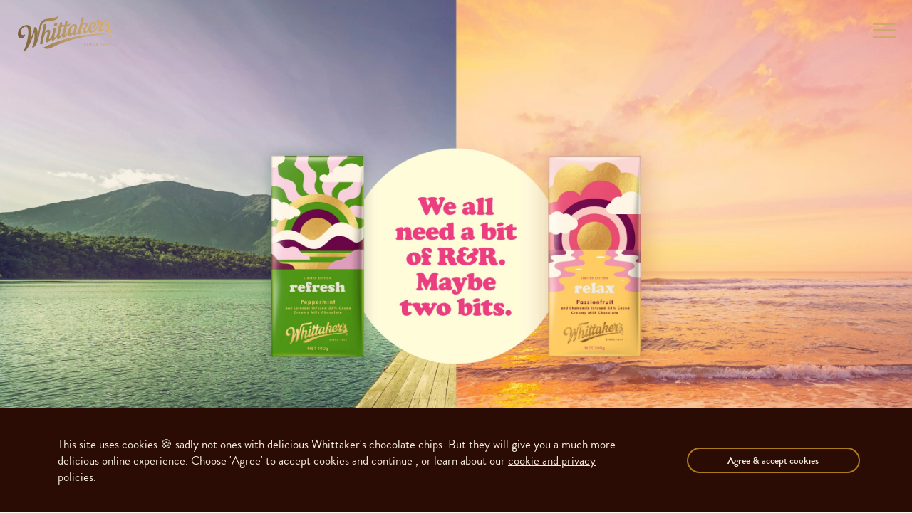

--- FILE ---
content_type: text/html; charset=utf-8
request_url: https://www.whittakers.co.nz/en_WW/relax-and-refresh
body_size: 4944
content:
<!DOCTYPE html>
<html class="no-js" lang="en-US">
<head>
    <meta charset="utf-8" />
    <meta name="version" content="1b2048046c0d0eadc6521469dcf6d61ddcb0c51b">
    <meta name="viewport" content="width=device-width, initial-scale=1" />
    <link rel="preload" as="style" href="https://use.typekit.net/mvo8cdh.css">

    <title>Relax and Refresh - Whittaker&#039;s</title>
<meta name="generator" content="Silverstripe CMS 5.3">
<meta http-equiv="Content-Type" content="text/html; charset=utf-8">

    <link rel="alternate" hreflang="en-nz" href="https://www.whittakers.co.nz/en_NZ/relax-and-refresh" />

    <link rel="alternate" hreflang="x-default" href="https://www.whittakers.co.nz/en_WW/relax-and-refresh" />

 

    <!-- icons meta-tags -->
    <link rel="apple-touch-icon" sizes="180x180" href="/apple-touch-icon.png">
    <link rel="icon" type="image/png" sizes="32x32" href="/favicon-32x32.png">
    <link rel="icon" type="image/png" sizes="16x16" href="/favicon-16x16.png">
    <link rel="manifest" href="/site.webmanifest">
    <link rel="mask-icon" href="/safari-pinned-tab.svg" color="#ae7c1e">
    <meta name="msapplication-TileColor" content="#da532c">
    <meta name="theme-color" content="#ffffff">
    <meta name="application-name" content="Whittaker's"/>

    <meta name="apple-mobile-web-app-capable" content="yes">
    <meta name="mobile-web-app-capable" content="yes">
    <meta name="apple-mobile-web-app-status-bar-style" content="black-translucent">
    <meta name="apple-mobile-web-app-capable" content="yes">
    <meta name="apple-mobile-web-app-status-bar-style" content="black-translucent">
    <meta name="security-id" content="14ca37760bac1ce100237a1499a71179fd422729" />

    
    
                <script>dataLayer = [{}];</script>
            <!-- Google Tag Manager -->
            <script>(function(w,d,s,l,i){w[l]=w[l]||[];w[l].push({'gtm.start':
            new Date().getTime(),event:'gtm.js'});var f=d.getElementsByTagName(s)[0],
            j=d.createElement(s),dl=l!='dataLayer'?'&l='+l:'';j.async=true;j.src=
            'https://www.googletagmanager.com/gtm.js?id='+i+dl;f.parentNode.insertBefore(j,f);
            })(window,document,'script','dataLayer', 'GTM-TXS4NRR');</script>
            <!-- End Google Tag Manager -->
    
    
    <meta property="og:url" content="https://www.whittakers.co.nz/en_WW/relax-and-refresh" />
<meta property="og:type" content="article" />
<meta property="fb:app_id" content="" />
<meta name="twitter:card" content="summary_large_image" />


	<meta property="og:title" content="Relax and Refresh" />





	<meta name="twitter:image" content="https://wtk-live-public.s3.ap-southeast-2.amazonaws.com/public/TwitterImages/Whittakers-Home.jpg" />



	<meta property="og:image" content="https://wtk-live-public.s3.ap-southeast-2.amazonaws.com/public/FacebookImages/Whittakers-Home.jpg" />
	<meta property="og:image:width" content="4000" />
	<meta property="og:image:height" content="2668" />


<link rel="stylesheet" type="text/css" href="/resources/themes/base/build/style.min.css">
<link rel="stylesheet" type="text/css" href="https://use.typekit.net/mvo8cdh.css">
<link rel="stylesheet" type="text/css" href="/resources/themes/base/build/print.min.css" media="print">
<script type="application/javascript" src="/resources/themes/base/build/manifest.js" defer="defer"></script>
<script type="application/javascript" src="/resources/themes/base/build/vendor.js" defer="defer"></script>
<script type="application/javascript" src="/resources/themes/base/build/index.min.js" defer="defer"></script>
<script type="application/javascript" src="/resources/themes/base/build/svg.js" defer="defer"></script>
</head>
<body data-page="LandingPage">
    


    
    
                    <!-- Google Tag Manager (noscript) -->
            <noscript><iframe src="https://www.googletagmanager.com/ns.html?id=GTM-TXS4NRR"
            height="0" width="0" style="display:none;visibility:hidden"></iframe></noscript>
            <!-- End Google Tag Manager (noscript) -->
    
    

    
    <div id="svg-sprite-node"></div>

    <nav>
	<ul class="visuallyhidden">
		<li><a href="/en_WW/relax-and-refresh#nav" title="Skip to navigation" accesskey="n">Skip to site navigation</a></li>
		<li><a href="/en_WW/relax-and-refresh#content" title="Skip to content" accesskey="s">Skip to content</a></li>
		<li><a href="/en_WW/relax-and-refresh#" title="Top of page" accesskey="/">Top of page</a></li>
		
	</ul>
</nav>


    <main role="main" class="main">
        <section id="app" v-cloak>
            <cookie-bar class="no-print">
    <span slot="content">
        This site uses cookies 🍪 sadly not ones with delicious Whittaker's chocolate chips. But they will give you a much more delicious online experience. Choose 'Agree' to accept cookies and continue
        
            , or learn about our <a href="/en_WW/privacy-policy" class="text--underline">cookie and privacy policies</a>.
        
    </span>
</cookie-bar>

            <logo></logo>
            

            <main-menu inline-template>
                <div :class="menuClasses">
    <div class="menu__hud">
        <button ref="burger" class="menu__burger relative" @click.stop.prevent="open = !open">
            <span class="menu__burger__item"></span>
            <span class="menu__burger__item"></span>
            <span class="menu__burger__item"></span>

            <span class="visuallyhidden">{{ open ? 'Close menu' : 'Open menu' }}</span>
        </button>
    </div>

    <transition @enter="enter" @leave="leave" mode="out-in">
        <div class="menu__wrapper" v-show="open">
            <div class="menu__vaneer"></div>

            
                <ul class="menu__container">
                    
                        <li class="menu__item  js-menu-item">
                            <span class="menu__item__index">01</span>
                            <a class="menu__item__link h1" href="/en_WW" >Home</a>
                        </li>
                    
                        <li class="menu__item  js-menu-item">
                            <span class="menu__item__index">02</span>
                            <a class="menu__item__link h1" href="/en_WW/products" >Our Chocolate</a>
                        </li>
                    
                        <li class="menu__item  js-menu-item">
                            <span class="menu__item__index">03</span>
                            <a class="menu__item__link h1" href="https://shop.whittakers.co.nz/" >Gift Shop</a>
                        </li>
                    
                        <li class="menu__item  js-menu-item">
                            <span class="menu__item__index">04</span>
                            <a class="menu__item__link h1" href="/en_WW/recipes" >Recipes</a>
                        </li>
                    
                        <li class="menu__item  js-menu-item">
                            <span class="menu__item__index">05</span>
                            <a class="menu__item__link h1" href="/en_WW/contact-us" >Get in touch</a>
                        </li>
                    
                        <li class="menu__item  js-menu-item">
                            <span class="menu__item__index">06</span>
                            <a class="menu__item__link h1" href="/en_WW/our-story" >Our Story</a>
                        </li>
                    
                        <li class="menu__item  js-menu-item">
                            <span class="menu__item__index">07</span>
                            <a class="menu__item__link h1" href="/en_WW/beans-to-bar" >Beans to Bar</a>
                        </li>
                    
                        <li class="menu__item  js-menu-item">
                            <span class="menu__item__index">08</span>
                            <a class="menu__item__link h1" href="/en_WW/good-honest-chocolate" >Good Honest Chocolate</a>
                        </li>
                    
                        <li class="menu__item  js-menu-item">
                            <span class="menu__item__index">09</span>
                            <a class="menu__item__link h1" href="/en_WW/work-with-us" >Work With Us</a>
                        </li>
                    
                        <li class="menu__item  js-menu-item">
                            <span class="menu__item__index">010</span>
                            <a class="menu__item__link h1" href="/en_WW/frequently-asked-questions" >FAQs</a>
                        </li>
                    
                </ul>
            


            <div class="menu__container menu__container--bottom js-menu-item">
                <div class="menu__socials">
                    
                    
                        <ul class="menu__socials__links">
                            
                            <li>
                                <a href="https://www.facebook.com/WhittakersNZ/" class="block" target="_blank" rel="noopener noreferrer">
                                    <icon symbol="social/facebook" class="menu__socials__links__icon"></icon>
                                </a>
                            </li>
                            
                            
                            <li>
                                <a href="https://www.instagram.com/whittakersnz" class="block" target="_blank" rel="noopener noreferrer">
                                    <icon symbol="social/instagram" class="menu__socials__links__icon"></icon>
                                </a>
                            </li>
                            
                            
                            
                        </ul>
                    

                    
                        <div class="menu__socials__cta">
                            <a href="/en_WW/contact-us/sign-up" class="capsule capsule--light">
                                <b>Become a Chocolate Lover</b>
                            </a>
                        </div>
                    
                </div>
                <span class="menu__legals">Copyright &copy;2026 J.H. Whittaker and Sons, Ltd. Check out our <a class="menu__legals__link" href="/en_WW/privacy-policy">Privacy policy.</a></span>
            </div>
        </div>
    </transition>
</div>

            </main-menu>
            
<div class="section section--fullwidth theme--dark" style="background-color: #D65E7C;">
    <div class="grid--12 grid--center grid--nogutters">
        <div id="content" class="type--content">
            
            
    
	   <div id="e375" class="">
	
<hero inline-template>
	<div class="hero" ref="hero">
		<div class="hero__container hero__container--mobile-cover" :style="{height: height + 'px'}" style="background-image: url(https://wtk-live-public.s3.ap-southeast-2.amazonaws.com/public/rr-CLP-hero-002.jpg);">
			
			
			
			
			<scroller></scroller>
		</div>
	</div>
</hero>


</div>

    
	   <div id="e376" class="">
	
<section class="flex-grid editorial__element">
    <div class="flex-grid__item col-xs-14 col-xs-push-1 col-md-10 col-md-push-3">
        <figure>
            <fade-transition>
                
                <lazy-image v-bind="{&quot;src&quot;:&quot;https:\/\/wtk-live-public.s3.ap-southeast-2.amazonaws.com\/public\/Uploads\/gold-cloud.png&quot;,&quot;alt&quot;:&quot;gold cloud&quot;,&quot;width&quot;:715,&quot;height&quot;:230,&quot;ratio&quot;:0.32,&quot;focusPoint&quot;:{&quot;x&quot;:0,&quot;y&quot;:0}}" key="desktop"></lazy-image>
                
            </fade-transition>

            
        </figure>
    </div>
</section>


</div>

    
	   <div id="e377" class="">
	
<section class="editorial__copy mt--12x">
    <div class="flex-grid">
        <div class="flex-grid__item col-xs-14 col-xs-push-1 col-md-8 col-md-push-4">
            
            <h1 class="text-center"><span>Introducing our freshest new creations</span></h1><p class="text-center"><span>It goes without saying that we could all do with a bit of R&amp;R from time to time! So kick back and enjoy, because we have just the block to help. In fact, we have two very special, Limited Edition blocks.</span></p>
        </div>
    </div>
</section>


</div>

    
	   <div id="e380" class="">
	
<section class="flex-grid">
    <div class="flex-grid__item col-xs-14 col-xs-push-1 col-md-8 col-md-push-4">
        <div class="editorial__image-copy ">
            <div class="editorial__image-copy__column">
                <lazy-image v-bind="{&quot;src&quot;:&quot;https:\/\/wtk-live-public.s3.ap-southeast-2.amazonaws.com\/public\/Uploads\/relax-product-v2.png&quot;,&quot;alt&quot;:&quot;relax product v2&quot;,&quot;width&quot;:483,&quot;height&quot;:512,&quot;ratio&quot;:1.06,&quot;focusPoint&quot;:{&quot;x&quot;:0,&quot;y&quot;:0}}" :cover="false" :contain="true"></lazy-image>
            </div>
            <div class="editorial__image-copy__column">
                <h2>It&#039;s time to Relax</h2>

                <div class="wysiwyg space--md">
                    
                        <p>Join us on a flavour journey, starting with the calming flavours of our Relax Block. Breathe in, breathe out, and enjoy the smooth, sweet taste of our signature 5 Roll refined Creamy Milk chocolate, melting into a wonderfully serene sensation of passionfruit blended with chamomile.</p>
                    
                </div>

                
                    <div>
                        <a href=""  target='_blank' class="capsule capsule--large type--center space--md">View chocolate</a>
                    </div>
                
            </div>
        </div>
    </div>
</section>


</div>

    
	   <div id="e381" class="">
	
<section class="flex-grid">
    <div class="flex-grid__item col-xs-14 col-xs-push-1 col-md-8 col-md-push-4">
        <div class="editorial__image-copy  editorial__image-copy--reverse">
            <div class="editorial__image-copy__column">
                <lazy-image v-bind="{&quot;src&quot;:&quot;https:\/\/wtk-live-public.s3.ap-southeast-2.amazonaws.com\/public\/Uploads\/refresh-product.png&quot;,&quot;alt&quot;:&quot;refresh product&quot;,&quot;width&quot;:483,&quot;height&quot;:512,&quot;ratio&quot;:1.06,&quot;focusPoint&quot;:{&quot;x&quot;:0,&quot;y&quot;:0}}" :cover="false" :contain="true"></lazy-image>
            </div>
            <div class="editorial__image-copy__column">
                <h2>Refresh your tastebuds</h2>

                <div class="wysiwyg space--md">
                    
                        <p>If you're in the mood for invigoration, the pep of Refresh is for you. Transport your senses to another place with our signature 5 Roll refined Creamy Milk chocolate, infused with premium Yakima peppermint oil and just a hint of lavender extract.</p>
                    
                </div>

                
                    <div>
                        <a href=""  target='_blank' class="capsule capsule--large type--center space--md">View chocolate</a>
                    </div>
                
            </div>
        </div>
    </div>
</section>


</div>

    
	   <div id="e395" class="">
	
<section class="flex-grid">
    <div class="flex-grid__item col-xs-14 col-xs-push-1 col-md-8 col-md-push-4">
        <div class="editorial__image-copy ">
            <div class="editorial__image-copy__column">
                <lazy-image v-bind="{&quot;src&quot;:&quot;https:\/\/wtk-live-public.s3.ap-southeast-2.amazonaws.com\/public\/Uploads\/w-r-and-r-win-1x1-02.jpg&quot;,&quot;alt&quot;:&quot;w r and r win 1x1 02&quot;,&quot;width&quot;:1080,&quot;height&quot;:1080,&quot;ratio&quot;:1,&quot;focusPoint&quot;:{&quot;x&quot;:0,&quot;y&quot;:0}}" :cover="false" :contain="true"></lazy-image>
            </div>
            <div class="editorial__image-copy__column">
                <h2>Be in to WIN!</h2>

                <div class="wysiwyg space--md">
                    
                        <p>There are so many wonderful places to relax and refresh around Aotearoa, and we want to get you there. Be in to win 1,000 Airpoints&nbsp;Dollars™ towards New Zealand travel, with 10 prizes to be won. All you have to do is tell us where you'd like to get your R&amp;R, and you'll be in the draw.</p>
                    
                </div>

                
                    <div>
                        <a href="https://whittakers.shortstack.com/SG6xTF"  target='_blank' class="capsule capsule--large type--center space--md">Enter now</a>
                    </div>
                
            </div>
        </div>
    </div>
</section>


</div>

    
	   <div id="e399" class="">
	
<section class="flex-grid">
    <div class="flex-grid__item col-xs-14 col-xs-push-1 col-md-8 col-md-push-4">
        <div class="editorial__image-copy  editorial__image-copy--reverse">
            <div class="editorial__image-copy__column">
                <lazy-image v-bind="{&quot;src&quot;:&quot;https:\/\/wtk-live-public.s3.ap-southeast-2.amazonaws.com\/public\/rr-Group-59-002.png&quot;,&quot;alt&quot;:&quot;rr Group 59 002&quot;,&quot;width&quot;:500,&quot;height&quot;:388,&quot;ratio&quot;:0.78,&quot;focusPoint&quot;:{&quot;x&quot;:0,&quot;y&quot;:0}}" :cover="false" :contain="true"></lazy-image>
            </div>
            <div class="editorial__image-copy__column">
                <h2>Unwind with some soothing sounds on our Spotify mix</h2>

                <div class="wysiwyg space--md">
                    
                        <p>Next to chocolate, there is no better R&amp;R for your senses than comforting, soothing music. And we've got refreshing and relaxing gems to transport you to your tranquil place. Tune in and tune out here.&nbsp;</p>
                    
                </div>

                
                    <div>
                        <a href="https://open.spotify.com/playlist/6o56zwyLzGVA4uPy5qgi7J?si=521a49493d74428d&amp;nd=1"  target='_blank' class="capsule capsule--large type--center space--md">Listen now</a>
                    </div>
                
            </div>
        </div>
    </div>
</section>


</div>

    
	   <div id="e396" class="">
	
<section class="flex-grid">
    <div class="flex-grid__item col-xs-14 col-xs-push-1 col-md-8 col-md-push-4">
        <div class="editorial__image-copy ">
            <div class="editorial__image-copy__column">
                <lazy-image v-bind="{&quot;src&quot;:&quot;https:\/\/wtk-live-public.s3.ap-southeast-2.amazonaws.com\/public\/Uploads\/two-products.png&quot;,&quot;alt&quot;:&quot;two products&quot;,&quot;width&quot;:500,&quot;height&quot;:500,&quot;ratio&quot;:1,&quot;focusPoint&quot;:{&quot;x&quot;:0,&quot;y&quot;:0}}" :cover="false" :contain="true"></lazy-image>
            </div>
            <div class="editorial__image-copy__column">
                <h2>A Relaxing twist on your favourite milk chocolate</h2>

                <div class="wysiwyg space--md">
                    
                        <p>Crafting our signature Creamy Milk chocolate starts with batch-roasting Ghana's finest cocoa beans, right here in Porirua. Then, we refine the chocolate using our Swiss 5 Roll Refiner to make it impossibly smooth. We've added soothing botanical extracts to these blocks, complimenting the hints of caramel and a velvety melt-in-your-mouth feel. Find out how we craft our chocolate from beans to bar.</p>
                    
                </div>

                
                    <div>
                        <a href="/en_WW/beans-to-bar"  target='_blank' class="capsule capsule--large type--center space--md">Take the journey</a>
                    </div>
                
            </div>
        </div>
    </div>
</section>


</div>

    
	   <div id="e397" class="">
	
<section class="flex-grid">
    <div class="flex-grid__item col-xs-14 col-xs-push-1 col-md-8 col-md-push-4">
        <div class="editorial__image-copy  editorial__image-copy--reverse">
            <div class="editorial__image-copy__column">
                <lazy-image v-bind="{&quot;src&quot;:&quot;https:\/\/wtk-live-public.s3.ap-southeast-2.amazonaws.com\/public\/Uploads\/Goodhonestchocolate.png&quot;,&quot;alt&quot;:&quot;Goodhonestchocolate&quot;,&quot;width&quot;:500,&quot;height&quot;:500,&quot;ratio&quot;:1,&quot;focusPoint&quot;:{&quot;x&quot;:0,&quot;y&quot;:0}}" :cover="false" :contain="true"></lazy-image>
            </div>
            <div class="editorial__image-copy__column">
                <h2>Good, honest ingredients</h2>

                <div class="wysiwyg space--md">
                    
                        <p><span>It’s still our signature Creamy Milk chocolate, batch-roasted and refined with our Swiss 5 Roll Refiner to make it impossibly smooth. We’ve added a couple of extra soothing, rejuvenating ingredients for a taste that feels great too.</span></p>
                    
                </div>

                
                    <div>
                        <a href="/en_WW/good-honest-chocolate/ingredients"  target='_blank' class="capsule capsule--large type--center space--md">Our ingredients</a>
                    </div>
                
            </div>
        </div>
    </div>
</section>


</div>

    


            
        </div>
    </div>
</div>



<page-footer
    
    :social="{&quot;links&quot;:{&quot;facebook&quot;:&quot;https:\/\/www.facebook.com\/WhittakersNZ\/&quot;,&quot;twitter&quot;:null,&quot;instagram&quot;:&quot;https:\/\/www.instagram.com\/whittakersnz&quot;,&quot;snapchat&quot;:null},&quot;feed&quot;:{&quot;siteId&quot;:&quot;4664&quot;,&quot;sectionId&quot;:&quot;29247&quot;}}"
    :links="{&quot;privacyPolicy&quot;:&quot;\/en_WW\/privacy-policy&quot;,&quot;termsAndConditions&quot;:&quot;\/en_WW\/terms-and-conditions&quot;,&quot;signUp&quot;:&quot;\/en_WW\/contact-us\/sign-up&quot;,&quot;logout&quot;:&quot;\/en_WW\/account\/logout&quot;,&quot;login&quot;:&quot;\/en_WW\/account\/login&quot;,&quot;forgotPassword&quot;:&quot;\/en_WW\/account\/forgot&quot;,&quot;account&quot;:&quot;https:\/\/www.whittakers.co.nz\/en_WW\/account&quot;,&quot;register&quot;:&quot;\/en_WW\/account\/signup&quot;}"
>
    <template slot="links">
        
            
            
                <a href="/en_WW/privacy-policy">Privacy policy</a>
            
                <a href="/en_WW/contact-us">Get in touch</a>
            
            
        
    </template>
</page-footer>



        </section>
    </main>
</body>
</html>


--- FILE ---
content_type: text/css
request_url: https://www.whittakers.co.nz/resources/themes/base/build/style.min.css
body_size: 28494
content:
/*! normalize.css v8.0.0 | MIT License | github.com/necolas/normalize.css */html{-webkit-text-size-adjust:100%;line-height:1.15;scroll-behavior:smooth}:root{overscroll-behavior:none}body{margin:0}h1{font-size:2em;margin:.67em 0}hr{box-sizing:content-box;height:0;overflow:visible}pre{font-family:monospace,monospace;font-size:1em}a{background-color:transparent}abbr[title]{border-bottom:none;text-decoration:underline;-webkit-text-decoration:underline dotted;text-decoration:underline dotted}b,strong{font-weight:700}code,kbd,samp{font-family:monospace,monospace;font-size:1em}small{font-size:80%}sub,sup{font-size:75%;line-height:0;position:relative;vertical-align:baseline}sub{bottom:-.25em}sup{top:-.5em}img{border-style:none}button,input,optgroup,select,textarea{font-family:inherit;font-size:100%;line-height:1.15;margin:0}button,input{overflow:visible}button,select{text-transform:none}[type=button],[type=reset],[type=submit],button{-webkit-appearance:button}[type=button]::-moz-focus-inner,[type=reset]::-moz-focus-inner,[type=submit]::-moz-focus-inner,button::-moz-focus-inner{border-style:none;padding:0}[type=button]:-moz-focusring,[type=reset]:-moz-focusring,[type=submit]:-moz-focusring,button:-moz-focusring{outline:1px dotted ButtonText}fieldset{padding:.35em .75em .625em}legend{box-sizing:border-box;color:inherit;display:table;max-width:100%;padding:0;white-space:normal}progress{vertical-align:baseline}textarea{overflow:auto}[type=checkbox],[type=radio]{box-sizing:border-box;padding:0}[type=number]::-webkit-inner-spin-button,[type=number]::-webkit-outer-spin-button{height:auto}[type=search]{-webkit-appearance:textfield;outline-offset:-2px}[type=search]::-webkit-search-decoration{-webkit-appearance:none}::-webkit-file-upload-button{-webkit-appearance:button;font:inherit}details{display:block}summary{display:list-item}[hidden],template{display:none}.color--white{color:#fff}.color--light-gold{color:#cfaa70}.color--gold{color:#ae7c1e}.color--dusty-gold{color:#856d5c}.color--burnt-gold{color:#875800}.color--chocolate{color:#51301c}.color--dark-chocolate{color:#2a0c05}.color--cream{color:#f5eddc}.color--linen{color:#f8f1e6}.color--canvas{color:#fefaf1}.color--text-subdued{color:#707070}.color--dark{color:#190e05}.color--success{color:rgba(186,216,179,.5)}.color--error{color:#db561a}.bg-color--white{background-color:#fff}.bg-color--light-gold{background-color:#cfaa70}.bg-color--gold{background-color:#ae7c1e}.bg-color--dusty-gold{background-color:#856d5c}.bg-color--burnt-gold{background-color:#875800}.bg-color--chocolate{background-color:#51301c}.bg-color--dark-chocolate{background-color:#2a0c05}.bg-color--cream{background-color:#f5eddc}.bg-color--linen{background-color:#f8f1e6}.bg-color--canvas{background-color:#fefaf1}.bg-color--text-subdued{background-color:#707070}.bg-color--dark{background-color:#190e05}.bg-color--success{background-color:rgba(186,216,179,.5)}.bg-color--error{background-color:#db561a}.body,body{background:#fefaf1;margin:0;width:100%}.body.noscroll,body.noscroll{overflow:hidden}[v-cloak]{display:none}*{box-sizing:border-box}ul{list-style-type:none;margin:0;padding:0}hr{border-left:none;border-radius:0;border-top:none}.grid{margin-left:auto;margin-right:auto;max-width:143rem;width:100%}.grid--small{max-width:103rem;width:70%}.section{margin-left:auto;margin-right:auto;max-width:137rem;padding:0 2.5rem;position:relative}.section--spaced{padding-bottom:24px;padding-top:calc(var(--header-height) + 24px)}@media (min-width:768px){.section--spaced{padding-bottom:48px;padding-top:calc(var(--header-height) + 48px)}}.section--xl{max-width:1600px}.section--gutter-sm{padding-left:1.6rem;padding-right:1.6rem}.section--fullwidth{max-width:100vw;overflow:auto;overflow-x:hidden;padding:0}@media screen and (min-width:320px){head{font-family:mobile\ 320px}body:before{content:"mobile - min-width: 320px"}}@media screen and (min-width:480px){head{font-family:mobile\ 480px}body:before{content:"mobile - min-width: 480px"}}@media screen and (min-width:768px){head{font-family:tablet\ 768px}body:before{content:"tablet - min-width: 768px"}}@media screen and (min-width:1040px){head{font-family:tablet-landscape\ 1040px}body:before{content:"tablet-landscape - min-width: 1040px"}}@media screen and (min-width:1280px){head{font-family:desktop\ 1280px}body:before{content:"desktop - min-width: 1280px"}}@media screen and (min-width:1600px){head{font-family:desktop\ 1600px}body:before{content:"desktop - min-width: 1600px"}}head{clear:both}head title{font-family:"mobile 320px, mobile 480px, tablet 768px, tablet-landscape 1040px, desktop 1280px, desktop 1600px"}[data-usn-if],body:before{display:none}.flex-grid{display:flex;flex-wrap:wrap;margin-left:-7.5px;margin-right:-7.5px}.flex-grid__item{flex:0 0 100%;max-width:100%;padding-left:7.5px;padding-right:7.5px}.flex-grid--xl{margin-left:-20px;margin-right:-20px}.flex-grid--xl .flex-grid__item{padding-left:20px;padding-right:20px}@media (min-width:320px){.col-xs-1{flex-basis:6.25%;max-width:6.25%}.col-xs-2{flex-basis:12.5%;max-width:12.5%}.col-xs-3{flex-basis:18.75%;max-width:18.75%}.col-xs-4{flex-basis:25%;max-width:25%}.col-xs-5{flex-basis:31.25%;max-width:31.25%}.col-xs-6{flex-basis:37.5%;max-width:37.5%}.col-xs-7{flex-basis:43.75%;max-width:43.75%}.col-xs-8{flex-basis:50%;max-width:50%}.col-xs-9{flex-basis:56.25%;max-width:56.25%}.col-xs-10{flex-basis:62.5%;max-width:62.5%}.col-xs-11{flex-basis:68.75%;max-width:68.75%}.col-xs-12{flex-basis:75%;max-width:75%}.col-xs-13{flex-basis:81.25%;max-width:81.25%}.col-xs-14{flex-basis:87.5%;max-width:87.5%}.col-xs-15{flex-basis:93.75%;max-width:93.75%}.col-xs-16{flex-basis:100%;max-width:100%}.col-xs-push-0{margin-left:0}.col-xs-push-1{margin-left:6.25%}.col-xs-push-2{margin-left:12.5%}.col-xs-push-3{margin-left:18.75%}.col-xs-push-4{margin-left:25%}.col-xs-push-5{margin-left:31.25%}.col-xs-push-6{margin-left:37.5%}.col-xs-push-7{margin-left:43.75%}.col-xs-push-8{margin-left:50%}.col-xs-push-9{margin-left:56.25%}.col-xs-push-10{margin-left:62.5%}.col-xs-push-11{margin-left:68.75%}.col-xs-push-12{margin-left:75%}.col-xs-push-13{margin-left:81.25%}.col-xs-push-14{margin-left:87.5%}.col-xs-push-15{margin-left:93.75%}.order-xs-0{order:0}.order-xs-1{order:1}.order-xs-2{order:2}.order-xs-3{order:3}}@media (min-width:480px){.col-sm-1{flex-basis:6.25%;max-width:6.25%}.col-sm-2{flex-basis:12.5%;max-width:12.5%}.col-sm-3{flex-basis:18.75%;max-width:18.75%}.col-sm-4{flex-basis:25%;max-width:25%}.col-sm-5{flex-basis:31.25%;max-width:31.25%}.col-sm-6{flex-basis:37.5%;max-width:37.5%}.col-sm-7{flex-basis:43.75%;max-width:43.75%}.col-sm-8{flex-basis:50%;max-width:50%}.col-sm-9{flex-basis:56.25%;max-width:56.25%}.col-sm-10{flex-basis:62.5%;max-width:62.5%}.col-sm-11{flex-basis:68.75%;max-width:68.75%}.col-sm-12{flex-basis:75%;max-width:75%}.col-sm-13{flex-basis:81.25%;max-width:81.25%}.col-sm-14{flex-basis:87.5%;max-width:87.5%}.col-sm-15{flex-basis:93.75%;max-width:93.75%}.col-sm-16{flex-basis:100%;max-width:100%}.col-sm-push-0{margin-left:0}.col-sm-push-1{margin-left:6.25%}.col-sm-push-2{margin-left:12.5%}.col-sm-push-3{margin-left:18.75%}.col-sm-push-4{margin-left:25%}.col-sm-push-5{margin-left:31.25%}.col-sm-push-6{margin-left:37.5%}.col-sm-push-7{margin-left:43.75%}.col-sm-push-8{margin-left:50%}.col-sm-push-9{margin-left:56.25%}.col-sm-push-10{margin-left:62.5%}.col-sm-push-11{margin-left:68.75%}.col-sm-push-12{margin-left:75%}.col-sm-push-13{margin-left:81.25%}.col-sm-push-14{margin-left:87.5%}.col-sm-push-15{margin-left:93.75%}.order-sm-0{order:0}.order-sm-1{order:1}.order-sm-2{order:2}.order-sm-3{order:3}}@media (min-width:768px){.col-md-1{flex-basis:6.25%;max-width:6.25%}.col-md-2{flex-basis:12.5%;max-width:12.5%}.col-md-3{flex-basis:18.75%;max-width:18.75%}.col-md-4{flex-basis:25%;max-width:25%}.col-md-5{flex-basis:31.25%;max-width:31.25%}.col-md-6{flex-basis:37.5%;max-width:37.5%}.col-md-7{flex-basis:43.75%;max-width:43.75%}.col-md-8{flex-basis:50%;max-width:50%}.col-md-9{flex-basis:56.25%;max-width:56.25%}.col-md-10{flex-basis:62.5%;max-width:62.5%}.col-md-11{flex-basis:68.75%;max-width:68.75%}.col-md-12{flex-basis:75%;max-width:75%}.col-md-13{flex-basis:81.25%;max-width:81.25%}.col-md-14{flex-basis:87.5%;max-width:87.5%}.col-md-15{flex-basis:93.75%;max-width:93.75%}.col-md-16{flex-basis:100%;max-width:100%}.col-md-push-0{margin-left:0}.col-md-push-1{margin-left:6.25%}.col-md-push-2{margin-left:12.5%}.col-md-push-3{margin-left:18.75%}.col-md-push-4{margin-left:25%}.col-md-push-5{margin-left:31.25%}.col-md-push-6{margin-left:37.5%}.col-md-push-7{margin-left:43.75%}.col-md-push-8{margin-left:50%}.col-md-push-9{margin-left:56.25%}.col-md-push-10{margin-left:62.5%}.col-md-push-11{margin-left:68.75%}.col-md-push-12{margin-left:75%}.col-md-push-13{margin-left:81.25%}.col-md-push-14{margin-left:87.5%}.col-md-push-15{margin-left:93.75%}.order-md-0{order:0}.order-md-1{order:1}.order-md-2{order:2}.order-md-3{order:3}}@media (min-width:1040px){.col-lg-1{flex-basis:6.25%;max-width:6.25%}.col-lg-2{flex-basis:12.5%;max-width:12.5%}.col-lg-3{flex-basis:18.75%;max-width:18.75%}.col-lg-4{flex-basis:25%;max-width:25%}.col-lg-5{flex-basis:31.25%;max-width:31.25%}.col-lg-6{flex-basis:37.5%;max-width:37.5%}.col-lg-7{flex-basis:43.75%;max-width:43.75%}.col-lg-8{flex-basis:50%;max-width:50%}.col-lg-9{flex-basis:56.25%;max-width:56.25%}.col-lg-10{flex-basis:62.5%;max-width:62.5%}.col-lg-11{flex-basis:68.75%;max-width:68.75%}.col-lg-12{flex-basis:75%;max-width:75%}.col-lg-13{flex-basis:81.25%;max-width:81.25%}.col-lg-14{flex-basis:87.5%;max-width:87.5%}.col-lg-15{flex-basis:93.75%;max-width:93.75%}.col-lg-16{flex-basis:100%;max-width:100%}.col-lg-push-0{margin-left:0}.col-lg-push-1{margin-left:6.25%}.col-lg-push-2{margin-left:12.5%}.col-lg-push-3{margin-left:18.75%}.col-lg-push-4{margin-left:25%}.col-lg-push-5{margin-left:31.25%}.col-lg-push-6{margin-left:37.5%}.col-lg-push-7{margin-left:43.75%}.col-lg-push-8{margin-left:50%}.col-lg-push-9{margin-left:56.25%}.col-lg-push-10{margin-left:62.5%}.col-lg-push-11{margin-left:68.75%}.col-lg-push-12{margin-left:75%}.col-lg-push-13{margin-left:81.25%}.col-lg-push-14{margin-left:87.5%}.col-lg-push-15{margin-left:93.75%}.order-lg-0{order:0}.order-lg-1{order:1}.order-lg-2{order:2}.order-lg-3{order:3}}@media (min-width:1280px){.col-xl-1{flex-basis:6.25%;max-width:6.25%}.col-xl-2{flex-basis:12.5%;max-width:12.5%}.col-xl-3{flex-basis:18.75%;max-width:18.75%}.col-xl-4{flex-basis:25%;max-width:25%}.col-xl-5{flex-basis:31.25%;max-width:31.25%}.col-xl-6{flex-basis:37.5%;max-width:37.5%}.col-xl-7{flex-basis:43.75%;max-width:43.75%}.col-xl-8{flex-basis:50%;max-width:50%}.col-xl-9{flex-basis:56.25%;max-width:56.25%}.col-xl-10{flex-basis:62.5%;max-width:62.5%}.col-xl-11{flex-basis:68.75%;max-width:68.75%}.col-xl-12{flex-basis:75%;max-width:75%}.col-xl-13{flex-basis:81.25%;max-width:81.25%}.col-xl-14{flex-basis:87.5%;max-width:87.5%}.col-xl-15{flex-basis:93.75%;max-width:93.75%}.col-xl-16{flex-basis:100%;max-width:100%}.col-xl-push-0{margin-left:0}.col-xl-push-1{margin-left:6.25%}.col-xl-push-2{margin-left:12.5%}.col-xl-push-3{margin-left:18.75%}.col-xl-push-4{margin-left:25%}.col-xl-push-5{margin-left:31.25%}.col-xl-push-6{margin-left:37.5%}.col-xl-push-7{margin-left:43.75%}.col-xl-push-8{margin-left:50%}.col-xl-push-9{margin-left:56.25%}.col-xl-push-10{margin-left:62.5%}.col-xl-push-11{margin-left:68.75%}.col-xl-push-12{margin-left:75%}.col-xl-push-13{margin-left:81.25%}.col-xl-push-14{margin-left:87.5%}.col-xl-push-15{margin-left:93.75%}.order-xl-0{order:0}.order-xl-1{order:1}.order-xl-2{order:2}.order-xl-3{order:3}}@media (min-width:1600px){.col-xxl-1{flex-basis:6.25%;max-width:6.25%}.col-xxl-2{flex-basis:12.5%;max-width:12.5%}.col-xxl-3{flex-basis:18.75%;max-width:18.75%}.col-xxl-4{flex-basis:25%;max-width:25%}.col-xxl-5{flex-basis:31.25%;max-width:31.25%}.col-xxl-6{flex-basis:37.5%;max-width:37.5%}.col-xxl-7{flex-basis:43.75%;max-width:43.75%}.col-xxl-8{flex-basis:50%;max-width:50%}.col-xxl-9{flex-basis:56.25%;max-width:56.25%}.col-xxl-10{flex-basis:62.5%;max-width:62.5%}.col-xxl-11{flex-basis:68.75%;max-width:68.75%}.col-xxl-12{flex-basis:75%;max-width:75%}.col-xxl-13{flex-basis:81.25%;max-width:81.25%}.col-xxl-14{flex-basis:87.5%;max-width:87.5%}.col-xxl-15{flex-basis:93.75%;max-width:93.75%}.col-xxl-16{flex-basis:100%;max-width:100%}.col-xxl-push-0{margin-left:0}.col-xxl-push-1{margin-left:6.25%}.col-xxl-push-2{margin-left:12.5%}.col-xxl-push-3{margin-left:18.75%}.col-xxl-push-4{margin-left:25%}.col-xxl-push-5{margin-left:31.25%}.col-xxl-push-6{margin-left:37.5%}.col-xxl-push-7{margin-left:43.75%}.col-xxl-push-8{margin-left:50%}.col-xxl-push-9{margin-left:56.25%}.col-xxl-push-10{margin-left:62.5%}.col-xxl-push-11{margin-left:68.75%}.col-xxl-push-12{margin-left:75%}.col-xxl-push-13{margin-left:81.25%}.col-xxl-push-14{margin-left:87.5%}.col-xxl-push-15{margin-left:93.75%}.order-xxl-0{order:0}.order-xxl-1{order:1}.order-xxl-2{order:2}.order-xxl-3{order:3}}.grid-container{-moz-column-gap:32px;column-gap:32px;display:grid;grid-template-columns:repeat(1,1fr);row-gap:24px}@media (min-width:320px){.grid-container.xs-16{-moz-column-gap:32px;column-gap:32px;display:grid;grid-template-columns:repeat(16,1fr);row-gap:24px}}@media (min-width:480px){.grid-container.sm-16{-moz-column-gap:32px;column-gap:32px;display:grid;grid-template-columns:repeat(16,1fr);row-gap:24px}}@media (min-width:768px){.grid-container.md-16{-moz-column-gap:32px;column-gap:32px;display:grid;grid-template-columns:repeat(16,1fr);row-gap:24px}}@media (min-width:1040px){.grid-container.lg-16{-moz-column-gap:32px;column-gap:32px;display:grid;grid-template-columns:repeat(16,1fr);row-gap:24px}}@media (min-width:1280px){.grid-container.xl-16{-moz-column-gap:32px;column-gap:32px;display:grid;grid-template-columns:repeat(16,1fr);row-gap:24px}}@media (min-width:1600px){.grid-container.xxl-16{-moz-column-gap:32px;column-gap:32px;display:grid;grid-template-columns:repeat(16,1fr);row-gap:24px}}@media (min-width:320px){.grid-container-xs-1{grid-template-columns:repeat(1,1fr)}.grid-container-xs-1,.grid-container-xs-2{-moz-column-gap:32px;column-gap:32px;display:grid;row-gap:24px}.grid-container-xs-2{grid-template-columns:repeat(2,1fr)}.grid-container-xs-3{grid-template-columns:repeat(3,1fr)}.grid-container-xs-3,.grid-container-xs-4{-moz-column-gap:32px;column-gap:32px;display:grid;row-gap:24px}.grid-container-xs-4{grid-template-columns:repeat(4,1fr)}.grid-container-xs-5{grid-template-columns:repeat(5,1fr)}.grid-container-xs-5,.grid-container-xs-6{-moz-column-gap:32px;column-gap:32px;display:grid;row-gap:24px}.grid-container-xs-6{grid-template-columns:repeat(6,1fr)}.grid-container-xs-7{grid-template-columns:repeat(7,1fr)}.grid-container-xs-7,.grid-container-xs-8{-moz-column-gap:32px;column-gap:32px;display:grid;row-gap:24px}.grid-container-xs-8{grid-template-columns:repeat(8,1fr)}.grid-container-xs-9{grid-template-columns:repeat(9,1fr)}.grid-container-xs-10,.grid-container-xs-9{-moz-column-gap:32px;column-gap:32px;display:grid;row-gap:24px}.grid-container-xs-10{grid-template-columns:repeat(10,1fr)}.grid-container-xs-11{grid-template-columns:repeat(11,1fr)}.grid-container-xs-11,.grid-container-xs-12{-moz-column-gap:32px;column-gap:32px;display:grid;row-gap:24px}.grid-container-xs-12{grid-template-columns:repeat(12,1fr)}}@media (min-width:480px){.grid-container-sm-1{grid-template-columns:repeat(1,1fr)}.grid-container-sm-1,.grid-container-sm-2{-moz-column-gap:32px;column-gap:32px;display:grid;row-gap:24px}.grid-container-sm-2{grid-template-columns:repeat(2,1fr)}.grid-container-sm-3{grid-template-columns:repeat(3,1fr)}.grid-container-sm-3,.grid-container-sm-4{-moz-column-gap:32px;column-gap:32px;display:grid;row-gap:24px}.grid-container-sm-4{grid-template-columns:repeat(4,1fr)}.grid-container-sm-5{grid-template-columns:repeat(5,1fr)}.grid-container-sm-5,.grid-container-sm-6{-moz-column-gap:32px;column-gap:32px;display:grid;row-gap:24px}.grid-container-sm-6{grid-template-columns:repeat(6,1fr)}.grid-container-sm-7{grid-template-columns:repeat(7,1fr)}.grid-container-sm-7,.grid-container-sm-8{-moz-column-gap:32px;column-gap:32px;display:grid;row-gap:24px}.grid-container-sm-8{grid-template-columns:repeat(8,1fr)}.grid-container-sm-9{grid-template-columns:repeat(9,1fr)}.grid-container-sm-10,.grid-container-sm-9{-moz-column-gap:32px;column-gap:32px;display:grid;row-gap:24px}.grid-container-sm-10{grid-template-columns:repeat(10,1fr)}.grid-container-sm-11{grid-template-columns:repeat(11,1fr)}.grid-container-sm-11,.grid-container-sm-12{-moz-column-gap:32px;column-gap:32px;display:grid;row-gap:24px}.grid-container-sm-12{grid-template-columns:repeat(12,1fr)}}@media (min-width:768px){.grid-container-md-1{grid-template-columns:repeat(1,1fr)}.grid-container-md-1,.grid-container-md-2{-moz-column-gap:32px;column-gap:32px;display:grid;row-gap:24px}.grid-container-md-2{grid-template-columns:repeat(2,1fr)}.grid-container-md-3{grid-template-columns:repeat(3,1fr)}.grid-container-md-3,.grid-container-md-4{-moz-column-gap:32px;column-gap:32px;display:grid;row-gap:24px}.grid-container-md-4{grid-template-columns:repeat(4,1fr)}.grid-container-md-5{grid-template-columns:repeat(5,1fr)}.grid-container-md-5,.grid-container-md-6{-moz-column-gap:32px;column-gap:32px;display:grid;row-gap:24px}.grid-container-md-6{grid-template-columns:repeat(6,1fr)}.grid-container-md-7{grid-template-columns:repeat(7,1fr)}.grid-container-md-7,.grid-container-md-8{-moz-column-gap:32px;column-gap:32px;display:grid;row-gap:24px}.grid-container-md-8{grid-template-columns:repeat(8,1fr)}.grid-container-md-9{grid-template-columns:repeat(9,1fr)}.grid-container-md-10,.grid-container-md-9{-moz-column-gap:32px;column-gap:32px;display:grid;row-gap:24px}.grid-container-md-10{grid-template-columns:repeat(10,1fr)}.grid-container-md-11{grid-template-columns:repeat(11,1fr)}.grid-container-md-11,.grid-container-md-12{-moz-column-gap:32px;column-gap:32px;display:grid;row-gap:24px}.grid-container-md-12{grid-template-columns:repeat(12,1fr)}}@media (min-width:1040px){.grid-container-lg-1{grid-template-columns:repeat(1,1fr)}.grid-container-lg-1,.grid-container-lg-2{-moz-column-gap:32px;column-gap:32px;display:grid;row-gap:24px}.grid-container-lg-2{grid-template-columns:repeat(2,1fr)}.grid-container-lg-3{grid-template-columns:repeat(3,1fr)}.grid-container-lg-3,.grid-container-lg-4{-moz-column-gap:32px;column-gap:32px;display:grid;row-gap:24px}.grid-container-lg-4{grid-template-columns:repeat(4,1fr)}.grid-container-lg-5{grid-template-columns:repeat(5,1fr)}.grid-container-lg-5,.grid-container-lg-6{-moz-column-gap:32px;column-gap:32px;display:grid;row-gap:24px}.grid-container-lg-6{grid-template-columns:repeat(6,1fr)}.grid-container-lg-7{grid-template-columns:repeat(7,1fr)}.grid-container-lg-7,.grid-container-lg-8{-moz-column-gap:32px;column-gap:32px;display:grid;row-gap:24px}.grid-container-lg-8{grid-template-columns:repeat(8,1fr)}.grid-container-lg-9{grid-template-columns:repeat(9,1fr)}.grid-container-lg-10,.grid-container-lg-9{-moz-column-gap:32px;column-gap:32px;display:grid;row-gap:24px}.grid-container-lg-10{grid-template-columns:repeat(10,1fr)}.grid-container-lg-11{grid-template-columns:repeat(11,1fr)}.grid-container-lg-11,.grid-container-lg-12{-moz-column-gap:32px;column-gap:32px;display:grid;row-gap:24px}.grid-container-lg-12{grid-template-columns:repeat(12,1fr)}}@media (min-width:1280px){.grid-container-xl-1{grid-template-columns:repeat(1,1fr)}.grid-container-xl-1,.grid-container-xl-2{-moz-column-gap:32px;column-gap:32px;display:grid;row-gap:24px}.grid-container-xl-2{grid-template-columns:repeat(2,1fr)}.grid-container-xl-3{grid-template-columns:repeat(3,1fr)}.grid-container-xl-3,.grid-container-xl-4{-moz-column-gap:32px;column-gap:32px;display:grid;row-gap:24px}.grid-container-xl-4{grid-template-columns:repeat(4,1fr)}.grid-container-xl-5{grid-template-columns:repeat(5,1fr)}.grid-container-xl-5,.grid-container-xl-6{-moz-column-gap:32px;column-gap:32px;display:grid;row-gap:24px}.grid-container-xl-6{grid-template-columns:repeat(6,1fr)}.grid-container-xl-7{grid-template-columns:repeat(7,1fr)}.grid-container-xl-7,.grid-container-xl-8{-moz-column-gap:32px;column-gap:32px;display:grid;row-gap:24px}.grid-container-xl-8{grid-template-columns:repeat(8,1fr)}.grid-container-xl-9{grid-template-columns:repeat(9,1fr)}.grid-container-xl-10,.grid-container-xl-9{-moz-column-gap:32px;column-gap:32px;display:grid;row-gap:24px}.grid-container-xl-10{grid-template-columns:repeat(10,1fr)}.grid-container-xl-11{grid-template-columns:repeat(11,1fr)}.grid-container-xl-11,.grid-container-xl-12{-moz-column-gap:32px;column-gap:32px;display:grid;row-gap:24px}.grid-container-xl-12{grid-template-columns:repeat(12,1fr)}}@media (min-width:1600px){.grid-container-xxl-1{grid-template-columns:repeat(1,1fr)}.grid-container-xxl-1,.grid-container-xxl-2{-moz-column-gap:32px;column-gap:32px;display:grid;row-gap:24px}.grid-container-xxl-2{grid-template-columns:repeat(2,1fr)}.grid-container-xxl-3{grid-template-columns:repeat(3,1fr)}.grid-container-xxl-3,.grid-container-xxl-4{-moz-column-gap:32px;column-gap:32px;display:grid;row-gap:24px}.grid-container-xxl-4{grid-template-columns:repeat(4,1fr)}.grid-container-xxl-5{grid-template-columns:repeat(5,1fr)}.grid-container-xxl-5,.grid-container-xxl-6{-moz-column-gap:32px;column-gap:32px;display:grid;row-gap:24px}.grid-container-xxl-6{grid-template-columns:repeat(6,1fr)}.grid-container-xxl-7{grid-template-columns:repeat(7,1fr)}.grid-container-xxl-7,.grid-container-xxl-8{-moz-column-gap:32px;column-gap:32px;display:grid;row-gap:24px}.grid-container-xxl-8{grid-template-columns:repeat(8,1fr)}.grid-container-xxl-9{grid-template-columns:repeat(9,1fr)}.grid-container-xxl-10,.grid-container-xxl-9{-moz-column-gap:32px;column-gap:32px;display:grid;row-gap:24px}.grid-container-xxl-10{grid-template-columns:repeat(10,1fr)}.grid-container-xxl-11{grid-template-columns:repeat(11,1fr)}.grid-container-xxl-11,.grid-container-xxl-12{-moz-column-gap:32px;column-gap:32px;display:grid;row-gap:24px}.grid-container-xxl-12{grid-template-columns:repeat(12,1fr)}}@media (min-width:320px){.grid-item-xs-span-1{grid-column:span 1}.grid-item-xs-span-2{grid-column:span 2}.grid-item-xs-span-3{grid-column:span 3}.grid-item-xs-span-4{grid-column:span 4}.grid-item-xs-span-5{grid-column:span 5}.grid-item-xs-span-6{grid-column:span 6}.grid-item-xs-span-7{grid-column:span 7}.grid-item-xs-span-8{grid-column:span 8}.grid-item-xs-span-9{grid-column:span 9}.grid-item-xs-span-10{grid-column:span 10}.grid-item-xs-span-11{grid-column:span 11}.grid-item-xs-span-12{grid-column:span 12}}@media (min-width:480px){.grid-item-sm-span-1{grid-column:span 1}.grid-item-sm-span-2{grid-column:span 2}.grid-item-sm-span-3{grid-column:span 3}.grid-item-sm-span-4{grid-column:span 4}.grid-item-sm-span-5{grid-column:span 5}.grid-item-sm-span-6{grid-column:span 6}.grid-item-sm-span-7{grid-column:span 7}.grid-item-sm-span-8{grid-column:span 8}.grid-item-sm-span-9{grid-column:span 9}.grid-item-sm-span-10{grid-column:span 10}.grid-item-sm-span-11{grid-column:span 11}.grid-item-sm-span-12{grid-column:span 12}}@media (min-width:768px){.grid-item-md-span-1{grid-column:span 1}.grid-item-md-span-2{grid-column:span 2}.grid-item-md-span-3{grid-column:span 3}.grid-item-md-span-4{grid-column:span 4}.grid-item-md-span-5{grid-column:span 5}.grid-item-md-span-6{grid-column:span 6}.grid-item-md-span-7{grid-column:span 7}.grid-item-md-span-8{grid-column:span 8}.grid-item-md-span-9{grid-column:span 9}.grid-item-md-span-10{grid-column:span 10}.grid-item-md-span-11{grid-column:span 11}.grid-item-md-span-12{grid-column:span 12}}@media (min-width:1040px){.grid-item-lg-span-1{grid-column:span 1}.grid-item-lg-span-2{grid-column:span 2}.grid-item-lg-span-3{grid-column:span 3}.grid-item-lg-span-4{grid-column:span 4}.grid-item-lg-span-5{grid-column:span 5}.grid-item-lg-span-6{grid-column:span 6}.grid-item-lg-span-7{grid-column:span 7}.grid-item-lg-span-8{grid-column:span 8}.grid-item-lg-span-9{grid-column:span 9}.grid-item-lg-span-10{grid-column:span 10}.grid-item-lg-span-11{grid-column:span 11}.grid-item-lg-span-12{grid-column:span 12}}@media (min-width:1280px){.grid-item-xl-span-1{grid-column:span 1}.grid-item-xl-span-2{grid-column:span 2}.grid-item-xl-span-3{grid-column:span 3}.grid-item-xl-span-4{grid-column:span 4}.grid-item-xl-span-5{grid-column:span 5}.grid-item-xl-span-6{grid-column:span 6}.grid-item-xl-span-7{grid-column:span 7}.grid-item-xl-span-8{grid-column:span 8}.grid-item-xl-span-9{grid-column:span 9}.grid-item-xl-span-10{grid-column:span 10}.grid-item-xl-span-11{grid-column:span 11}.grid-item-xl-span-12{grid-column:span 12}}@media (min-width:1600px){.grid-item-xxl-span-1{grid-column:span 1}.grid-item-xxl-span-2{grid-column:span 2}.grid-item-xxl-span-3{grid-column:span 3}.grid-item-xxl-span-4{grid-column:span 4}.grid-item-xxl-span-5{grid-column:span 5}.grid-item-xxl-span-6{grid-column:span 6}.grid-item-xxl-span-7{grid-column:span 7}.grid-item-xxl-span-8{grid-column:span 8}.grid-item-xxl-span-9{grid-column:span 9}.grid-item-xxl-span-10{grid-column:span 10}.grid-item-xxl-span-11{grid-column:span 11}.grid-item-xxl-span-12{grid-column:span 12}}@media (min-width:320px){.d-xs-block{display:block}.d-xs-inline-block{display:inline-block}.d-xs-inline{display:inline}.d-xs-flex{display:flex}.d-xs-inline-flex{display:inline-flex}.d-xs-grid{display:grid}.d-xs-inline-grid{display:inline-grid}.d-xs-table{display:table}.d-xs-table-cell{display:table-cell}.d-xs-table-column{display:table-column}.d-xs-table-row{display:table-row}.d-xs-none{display:none}}@media (min-width:480px){.d-sm-block{display:block}.d-sm-inline-block{display:inline-block}.d-sm-inline{display:inline}.d-sm-flex{display:flex}.d-sm-inline-flex{display:inline-flex}.d-sm-grid{display:grid}.d-sm-inline-grid{display:inline-grid}.d-sm-table{display:table}.d-sm-table-cell{display:table-cell}.d-sm-table-column{display:table-column}.d-sm-table-row{display:table-row}.d-sm-none{display:none}}@media (min-width:768px){.d-md-block{display:block}.d-md-inline-block{display:inline-block}.d-md-inline{display:inline}.d-md-flex{display:flex}.d-md-inline-flex{display:inline-flex}.d-md-grid{display:grid}.d-md-inline-grid{display:inline-grid}.d-md-table{display:table}.d-md-table-cell{display:table-cell}.d-md-table-column{display:table-column}.d-md-table-row{display:table-row}.d-md-none{display:none}}@media (min-width:1040px){.d-lg-block{display:block}.d-lg-inline-block{display:inline-block}.d-lg-inline{display:inline}.d-lg-flex{display:flex}.d-lg-inline-flex{display:inline-flex}.d-lg-grid{display:grid}.d-lg-inline-grid{display:inline-grid}.d-lg-table{display:table}.d-lg-table-cell{display:table-cell}.d-lg-table-column{display:table-column}.d-lg-table-row{display:table-row}.d-lg-none{display:none}}@media (min-width:1280px){.d-xl-block{display:block}.d-xl-inline-block{display:inline-block}.d-xl-inline{display:inline}.d-xl-flex{display:flex}.d-xl-inline-flex{display:inline-flex}.d-xl-grid{display:grid}.d-xl-inline-grid{display:inline-grid}.d-xl-table{display:table}.d-xl-table-cell{display:table-cell}.d-xl-table-column{display:table-column}.d-xl-table-row{display:table-row}.d-xl-none{display:none}}@media (min-width:1600px){.d-xxl-block{display:block}.d-xxl-inline-block{display:inline-block}.d-xxl-inline{display:inline}.d-xxl-flex{display:flex}.d-xxl-inline-flex{display:inline-flex}.d-xxl-grid{display:grid}.d-xxl-inline-grid{display:inline-grid}.d-xxl-table{display:table}.d-xxl-table-cell{display:table-cell}.d-xxl-table-column{display:table-column}.d-xxl-table-row{display:table-row}.d-xxl-none{display:none}}html{font-size:62.5%}body{-webkit-font-smoothing:antialiased;-moz-osx-font-smoothing:grayscale;color:#51301c;font-family:BrandonGrotesque,sans-serif;font-size:17px;font-size:1.7rem;line-height:23px;line-height:2.3rem}.heading-poster{font-family:miller-display,serif;font-size:40px;font-size:4rem;font-weight:600;line-height:40px;line-height:4rem}@media only screen and (min-width:1040px){.heading-poster{font-size:52px;font-size:5.2rem;line-height:52px;line-height:5.2rem}}.h0{font-family:miller-display,serif;font-size:40px;font-size:4rem;font-weight:600;line-height:40px;line-height:4rem}@media (min-width:1040px){.h0{font-size:52px;font-size:5.2rem;line-height:52px;line-height:5.2rem}}.h1,h1{font-family:miller-display,serif;font-size:32px;font-size:3.2rem;font-weight:600;line-height:36px;line-height:3.6rem}@media (min-width:1040px){.h1,h1{font-size:38px;font-size:3.8rem;line-height:42px;line-height:4.2rem}}.form-checkbox--filter+label,.h2,h2{font-family:miller-display,serif;font-size:25px;font-size:2.5rem;font-weight:600;line-height:32px;line-height:3.2rem;text-transform:none}.h3,.tabs__button,h3{font-family:BrandonGrotesque,sans-serif;font-size:21px;font-size:2.1rem;font-weight:700;line-height:26px;line-height:2.6rem;text-transform:none}.account__box__heading__title,.account__table th,.account__table--mobile th,.h4,h4{font-family:BrandonGrotesque,sans-serif;font-size:10px;font-size:1rem;font-weight:900;letter-spacing:.3rem;line-height:15px;line-height:1.5rem;opacity:.7;text-transform:uppercase}.alert,.h5,h5{font-size:14px;font-size:1.4rem;line-height:24px;line-height:2.4rem}h1,h2,h3,h4,h5,h6{margin:0}a{color:inherit;text-decoration:none}.font-bold{font-weight:700}.font-black{font-weight:900}.underline-link{border-bottom:1px solid var(--Light-Gold,#cfaa70);display:inline-block;font-weight:700}.underline-link:focus-visible,.underline-link:hover{border-bottom:1px solid var(--Gold,#cfaa70)}:export{easing:.36,.06,.26,.99}@font-face{font-family:BrandonGrotesque;font-style:normal;font-weight:400;src:local("BrandonGrotesque-Regular"),local("BrandonGrotesque Regular"),url(../fonts/BrandonGrotesque/BrandonGrotesque-Regular.woff) format("woff")}@font-face{font-family:BrandonGrotesque;font-style:normal;font-weight:450;src:local("BrandonGrotesque-Medium"),local("BrandonGrotesque Medium"),url(../fonts/BrandonGrotesque/BrandonGrotesque-Medium.woff) format("woff")}@font-face{font-family:BrandonGrotesque;font-style:normal;font-weight:500;src:local("BrandonGrotesque-Medium"),local("BrandonGrotesque Medium"),url(../fonts/BrandonGrotesque/BrandonGrotesque-Medium.woff) format("woff")}@font-face{font-family:BrandonGrotesque;font-style:normal;font-weight:700;src:local("BrandonGrotesque-Bold"),local("BrandonGrotesque Bold"),url(../fonts/BrandonGrotesque/BrandonGrotesque-Bold.woff) format("woff")}@font-face{font-family:BrandonGrotesque;font-style:normal;font-weight:800;src:local("BrandonGrotesque-Black"),local("BrandonGrotesque Black"),url(../fonts/BrandonGrotesque/BrandonGrotesque-Black.woff) format("woff")}.fade-enter-active,.fade-leave-active{transition:all .3s cubic-bezier(.25,.46,.45,.94)}.fade-enter,.fade-leave-to{opacity:0}.fade-enter{transform:translateY(15px)}.fade-leave-to{transform:translateY(-15px)}.slide-panel-enter-active,.slide-panel-leave-active{transition:all .3s cubic-bezier(.25,.46,.45,.94)}.slide-panel-enter{transform:translateX(-100%)}.slide-panel-leave-to{transform:translateX(0)}.slide-panel-wrapper-enter-active,.slide-panel-wrapper-leave-active{transition:all .3s cubic-bezier(.25,.46,.45,.94)}.slide-panel-wrapper-enter{width:50%}.slide-panel-wrapper-leave-to{width:0}.list-enter-active,.list-leave-active{transition:all 1s}.list-enter,.list-leave-to{opacity:0;transform:scale(.8)}.slide-enter-active,.slide-leave-active{transition:transform .3s cubic-bezier(.25,.46,.45,.94)}.slide-enter,.slide-leave-to{opacity:0;transform:translateX(0)}.slide-enter,.slide-leave-to{transform:translateX(-50%)}.zoom-enter-active,.zoom-leave-active{transition:all 1.5s cubic-bezier(.25,.46,.45,.94)}.zoom-enter{transform:scale(1)}.zoom-leave-to{transform:scale(0)}@keyframes drag-helper{0%{transform:translateX(0)}20%{transform:translateX(-1.5rem)}30%{transform:translateX(1.5rem)}40%{transform:translateX(0)}50%{transform:translateY(0)}60%{transform:translateY(-1.5rem)}70%{transform:translateY(1.5rem)}to{transform:translateY(0) translateX(0)}}.theme--dark{background-color:#190e05}.theme--dark,.theme--dark .capsule,.theme--dark .tile__tag,.theme--dark form .action,form .theme--dark .action{color:#f5eddc}.theme--light .capsule,.theme--light form .action,form .theme--light .action{color:#51301c}.alert{align-items:center;border-radius:8px;display:flex;padding:8px 12px}.alert--inline{display:inline-flex}.alert--success{background-color:rgba(186,216,179,.5);color:#51301c}.alert--error{background-color:#db561a;color:#fff}.alert--warning{background-color:#f7c94c;color:#51301c}.link{box-shadow:inset 0 -1px 0 0 #ae7c1e;color:#ae7c1e;text-decoration:none;transition:box-shadow .15s cubic-bezier(.36,.06,.26,.99)}.link:focus,.link:hover{box-shadow:inset 0 -2px 0 0 #51301c;color:#51301c}button.link{background-color:transparent;border:none;box-shadow:inset 0 -1px 0 0 #ae7c1e;color:inherit;color:#ae7c1e;cursor:pointer;padding:0;text-decoration:none;transition:box-shadow .15s cubic-bezier(.36,.06,.26,.99)}button.link:focus,button.link:hover{box-shadow:inset 0 -2px 0 0 #51301c;color:#51301c}button.link.color--chocolate{color:#51301c;padding:2px 0}.text-link{-webkit-appearance:none;-moz-appearance:none;appearance:none;background:0 0;border:none;cursor:pointer;padding:0;text-decoration:underline;text-underline-offset:2px}.text-link:focus-visible,.text-link:hover{text-decoration:none}.caption{line-height:20px;line-height:2rem;opacity:.9;padding-top:8px}.capsule,.caption,form .action{font-size:14px;font-size:1.4rem}.capsule,form .action{align-items:center;background:0 0;border:none;border-radius:9999px;box-shadow:inset 0 0 0 2px #ae7c1e;color:#51301c;cursor:pointer;display:inline-flex;font-weight:500;gap:4px;justify-content:center;line-height:14px;line-height:1.4rem;min-height:36px;min-width:10rem;padding:10px 20px;text-align:center;transition:all .35s cubic-bezier(.645,.045,.355,1)}.capsule:focus-visible,.capsule:hover,form .action:focus-visible,form .action:hover{background:#ae7c1e;box-shadow:inset 0 0 0 0 #51301c;color:#fff}.capsule:active,form .action:active{background-color:#875800;box-shadow:none}.capsule[disabled],form [disabled].action{cursor:not-allowed;opacity:.5}.capsule.gap-0,form .gap-0.action{gap:0}.capsule .spinner--small,form .action .spinner--small{margin-right:8px}.capsule__icon{fill:currentColor;display:inline-block;height:9px;margin-left:2px;width:9px}.capsule--width-xl{height:39px;min-width:18rem;padding:8px 16px}.capsule--large,.capsule--width-xl,form .action{font-size:16px;font-size:1.6rem;line-height:20px;line-height:2rem}.capsule--large,form .action{height:50px;min-width:15rem;padding:15px 30px}.capsule--border-small{border-radius:8px}.capsule--medium{font-size:16px;font-size:1.6rem;height:47px;line-height:20px;line-height:2rem;min-width:15rem;padding:12px 32px}.capsule--full-width{width:100%}.capsule--small{font-size:16px;font-size:1.6rem;height:39px;line-height:22px;line-height:2.2rem;min-width:15rem;padding:10px 18px}@media (min-width:1040px){.capsule--small{height:43px}.capsule--small--desktop-medium{height:47px}}.capsule--secondary{box-shadow:inset 0 0 0 2px #51301c}.capsule--filled{background-color:#fefaf1}.capsule--light{color:#f5eddc}.capsule--dashed{border-style:dashed}.capsule--block{display:block;width:100%}.capsule--dark{background-color:#ae7c1e;color:#fff}.capsule--dark .spinner--small{color:#fff}.capsule--dark:focus-visible,.capsule--dark:hover{background-color:transparent;box-shadow:inset 0 0 0 2px #ae7c1e;color:#ae7c1e}.capsule--dark[disabled]:focus-visible,.capsule--dark[disabled]:hover{background-color:#ae7c1e;color:#fff}.capsule--dark.capsule--dark-hover:not([disabled]):focus-visible,.capsule--dark.capsule--dark-hover:not([disabled]):hover{background-color:#51301c;box-shadow:inset 0 0 0 2px #51301c;color:#fff}.capsule--with-icon{align-items:center;display:flex;justify-content:justify-content;position:relative;text-align:left}.capsule--with-icon svg{position:absolute;right:24px;top:50%;transform:translateY(-50%)}.capsule--with-icon-left{align-items:center;display:flex;justify-content:flex-start;position:relative;text-align:left}.capsule--with-icon-left svg{margin-right:24px}.capsule--with-icon-centered{align-items:center;display:flex;justify-content:center}.capsule--with-icon-centered svg{margin-right:8px}.capsule--xl{border-radius:8px;font-size:21px;font-size:2.1rem;line-height:30px;line-height:3rem;padding:24px 52px 24px 24px;width:100%}@media (min-width:1040px){.capsule--xl{height:69px}}.form-group,form .field.text,form .field.textarea{display:block;max-width:100%}.form-group--sm{max-width:320px}.form-group--md,form .field.text,form .field.textarea{max-width:400px}.form-errors{list-style:none;margin-top:4px}.form-errors__item{color:#db561a}.form-control,form .field.text,form .field.textarea{background-color:#fff;border-left:5px solid #ae7c1e;position:relative}.form-control:not(.form-control--disabled):focus-within,.form-control:not(.form-control--disabled):focus-within .form-control__label,.form-control:not(.form-control--disabled):focus-within form .field.text label,.form-control:not(.form-control--disabled):focus-within form .field.textarea label,form .field.text .form-control:not(.form-control--disabled):focus-within label,form .field.text:not(.form-control--disabled):focus-within,form .field.text:not(.form-control--disabled):focus-within .form-control__label,form .field.text:not(.form-control--disabled):focus-within label,form .field.textarea .form-control:not(.form-control--disabled):focus-within label,form .field.textarea:not(.form-control--disabled):focus-within,form .field.textarea:not(.form-control--disabled):focus-within .form-control__label,form .field.textarea:not(.form-control--disabled):focus-within label{background-color:#f5f5f5}.form-control--transparent{background-color:transparent;border-bottom:1px solid #ae7c1e;border-left:none}.form-control--transparent .form-control__label,.form-control--transparent form .field.text label,.form-control--transparent form .field.textarea label,form .field.text .form-control--transparent label,form .field.textarea .form-control--transparent label{background-color:transparent;left:8px}.form-control--transparent .form-control__field,.form-control--transparent form .field.text input,.form-control--transparent form .field.text textarea,.form-control--transparent form .field.textarea input,.form-control--transparent form .field.textarea textarea,form .field.text .form-control--transparent input,form .field.text .form-control--transparent textarea,form .field.textarea .form-control--transparent input,form .field.textarea .form-control--transparent textarea{padding-left:8px}.form-control--transparent:not(.form-control--disabled):focus-within,.form-control--transparent:not(.form-control--disabled):focus-within .form-control__label,.form-control--transparent:not(.form-control--disabled):focus-within form .field.text label,.form-control--transparent:not(.form-control--disabled):focus-within form .field.textarea label,form .field.text .form-control--transparent:not(.form-control--disabled):focus-within label,form .field.textarea .form-control--transparent:not(.form-control--disabled):focus-within label{background-color:transparent}.form-control__field,form .field.text input,form .field.text textarea,form .field.textarea input,form .field.textarea textarea{-webkit-appearance:none;-moz-appearance:none;appearance:none;background-color:transparent;border:0 solid transparent;border-radius:0;color:#51301c;display:block;font-size:16px;font-weight:500;height:63px;line-height:23px;margin:0;overflow:hidden;padding:28px 42px 8px 20px;position:relative;text-overflow:ellipsis;width:100%;z-index:2}.form-control__field:focus,form .field.text input:focus,form .field.text textarea:focus,form .field.textarea input:focus,form .field.textarea textarea:focus{outline:0}.form-control__field::-ms-expand,form .field.text input::-ms-expand,form .field.text textarea::-ms-expand,form .field.textarea input::-ms-expand,form .field.textarea textarea::-ms-expand{display:none}.form-control__label,form .field.text label,form .field.textarea label{background-color:transparent;color:#51301c;display:block;font-family:BrandonGrotesque,sans-serif;font-size:16px;font-size:1.6rem;font-weight:400;height:32px;left:20px;line-height:34px;line-height:3.4rem;margin:0;pointer-events:none;position:absolute;right:0;text-align:left;top:0;transform:translate3d(0,calc(31.5px - 50%),0);transition:all .1s cubic-bezier(.55,.055,.675,.19),background-color 0s linear;width:auto;z-index:3}.form-control--has-value .form-control__label,.form-control:focus-within .form-control__label,.form-control__label.form-control__label--static,form .field.text label,form .field.text:focus-within .form-control__label,form .field.textarea label,form .field.textarea:focus-within .form-control__label{font-size:14px;opacity:.7;transform:translateZ(0)}.form-control--disabled .form-control__label,.form-control--disabled form .field.text label,.form-control--disabled form .field.textarea label,form .field.text .form-control--disabled label,form .field.textarea .form-control--disabled label{background-color:transparent;opacity:.3}.form-control__label--long{line-height:2rem}.form-control--disabled{background-color:#efede7}.form-control--textarea .form-control__field,.form-control--textarea form .field.text input,.form-control--textarea form .field.text textarea,.form-control--textarea form .field.textarea input,.form-control--textarea form .field.textarea textarea,form .field.text .form-control--textarea input,form .field.text .form-control--textarea textarea,form .field.textarea .form-control--textarea input,form .field.textarea .form-control--textarea textarea{min-height:260px;overflow-y:auto;resize:vertical}input[type=file]::-webkit-file-upload-button{align-items:center;background:0 0;border:none;border-radius:9999px;box-shadow:inset 0 0 0 2px #ae7c1e;color:#51301c;cursor:pointer;display:inline-flex;font-size:14px;font-size:1.4rem;font-weight:500;gap:4px;justify-content:center;line-height:14px;line-height:1.4rem;min-height:36px;min-width:10rem;padding:10px 20px;text-align:center;-webkit-transition:all .35s cubic-bezier(.645,.045,.355,1);transition:all .35s cubic-bezier(.645,.045,.355,1)}input[type=file]::-webkit-file-upload-button:focus-visible,input[type=file]::-webkit-file-upload-button:hover{background:#ae7c1e;box-shadow:inset 0 0 0 0 #51301c;color:#fff}input[type=file]::-webkit-file-upload-button:active{background-color:#875800;box-shadow:none}input[type=file]::-webkit-file-upload-button[disabled]{cursor:not-allowed;opacity:.5}input[type=file]::-webkit-file-upload-button.gap-0{gap:0}input[type=file]::-webkit-file-upload-button:focus{outline:0}input[type=date]:invalid{color:transparent}input[type=date]:focus{color:#51301c}.js-cm-form .form-select{margin:0;max-width:320px}.js-cm-form .form-select.form-select--wide{max-width:100%}.form-control__toggle-password{-webkit-appearance:none;-moz-appearance:none;appearance:none;background:0 0;border:none;cursor:pointer;height:20px;margin:0;padding:0;position:absolute;right:12px;top:50%;transform:translateY(-50%);width:20px;z-index:3}.form-control__toggle-password:focus{outline:0}.form-control__toggle-password:hover{background:0 0}.form-control__toggle-password svg{display:block;height:20px;width:20px}.form-select--wide .form-select{margin-left:0;max-width:100%}.form-select{margin-left:auto;margin-right:auto;max-width:200px}.form-select.form-select--wide{max-width:100%}[data-page=TopicContactPage] .form-select{max-width:none}[data-page=TopicContactPage] .form-select:after{background-image:url("data:image/svg+xml;charset=utf-8,%3Csvg viewBox='0 0 13 8' xmlns='http://www.w3.org/2000/svg' class='form-select__arrow icon icon-form-select-arrow'%3E%3Cpath d='M11.483 0 6.5 4.973 1.517 0 0 1.514 6.5 8 13 1.514z' fill='currentColor'/%3E%3C/svg%3E");background-position:50%;background-repeat:no-repeat;background-size:contain;content:"";height:8px;position:absolute;right:20px;top:30px;width:13px}[data-page=TopicContactPage] .form-select:has(select~svg):after{display:none}[data-page=TopicContactPage] .form-select .form-control__label--long{align-items:center;display:flex;max-width:calc(100% - 50px)}[data-page=TopicContactPage] .form-select .form-control__label--long:has(+select:valid){max-width:none}.form-select__arrow{fill:#ae7c1e;height:8px;position:absolute;right:20px;top:50%;transform:translate3d(0,calc(3px - 50%),0);width:13px}.form-control--disabled .form-select__arrow{opacity:.3}.dropdown .form-select{margin:0;max-width:100%}form .field.text select+label,form .field.textarea select+label,select+.form-control__label{pointer-events:none}.form-checkbox,form .field.checkbox .checkbox{opacity:0;position:absolute}.form-checkbox+label,form .field.checkbox .checkbox+label{cursor:pointer;display:inline-block;padding:0 0 0 3rem;position:relative}.form-checkbox+label:after,.form-checkbox+label:before,form .field.checkbox .checkbox+label:after,form .field.checkbox .checkbox+label:before{border:.2rem solid #51301c;content:"";height:1.4rem;left:0;position:absolute;top:2.5px;width:1.4rem}.form-checkbox+label:before,form .field.checkbox .checkbox+label:before{border-radius:.4rem;display:inline-block;transition:all .5s ease}.form-checkbox+label:after,form .field.checkbox .checkbox+label:after{background:url(/resources/themes/base/icons/form-checkbox.svg);background-position:50% 50%;background-repeat:no-repeat;border-color:transparent;transform:scale(0);transition:all .25s ease}.form-checkbox+label a,form .field.checkbox .checkbox+label a{color:#ae7c1e;text-decoration:underline}.form-checkbox:hover:not(:checked)+label:before,form .field.checkbox .checkbox:hover:not(:checked)+label:before{border-color:#ae7c1e}.form-checkbox:checked+label:before,form .field.checkbox .checkbox:checked+label:before{background:radial-gradient(circle,#bf8d30 0,#b17f21 46.54%,#ae7c1e 54.82%,#ad7a1b 100%);border-color:#ae7c1e}.form-checkbox:checked+label:after,form .field.checkbox .checkbox:checked+label:after{transform:scale(1)}.form-checkbox:focus+label:before,form .field.checkbox .checkbox:focus+label:before{box-shadow:0 0 4px 3px rgba(81,48,28,.5)}.form-checkbox:focus:checked+label:before,form .field.checkbox .checkbox:focus:checked+label:before{box-shadow:0 0 4px 3px rgba(174,124,30,.65)}.form-checkbox--filter+label:after,.form-checkbox--filter+label:before{top:8px}form fieldset{border:0;margin-bottom:0;padding:2rem 0}form .optionset{margin-bottom:3rem}form .optionset input{margin-bottom:0}form .field.text,form .field.textarea{margin-top:2rem}form .field.text textarea,form .field.textarea textarea{height:auto;max-width:100%;min-height:6rem;resize:vertical;width:100%}form .field.hide{display:none}form .field.checkbox,form .field.star-rating{margin-top:2rem}form .field.star-rating label{font-size:14px;opacity:.7}form .message.validation{color:#db561a}#header{left:0;position:fixed;right:0;top:0;z-index:999}.variant-switcher{align-items:center;display:flex;justify-content:space-between}.variant-switcher__text{margin:10px 0}.variant-switcher__label{margin:0}.variant-switcher__button{background-color:transparent;border:none;color:inherit;cursor:pointer;height:32px;padding:8px 4px;width:32px}.variant-switcher__button-icon{fill:#ae7c1e;color:#ae7c1e;height:16px;width:24px}.variant-switcher__button-icon--next{transform:scaleX(-1)}.quantity-indicator{display:flex;justify-content:center}.quantity-indicator__dot{background-color:#ae7c1e;border:none;border-radius:100%;cursor:pointer;display:block;height:6px;margin:0 6px;opacity:.33;padding:0;width:6px}@media only print{.quantity-indicator__dot{border:1px solid #000}}.quantity-indicator__dot--filled{background-color:#ae7c1e;opacity:1}@media only print{.quantity-indicator__dot--filled{border:6px solid #000}}.quantity-indicator__dot--large{height:11px;width:11px}.quantity-indicator__number{background-color:unset;border:none;cursor:pointer;display:block;margin:0 6px;opacity:.7}.quantity-indicator__number:focus,.quantity-indicator__number:hover{color:#875800;font-weight:700}.quantity-indicator__number--filled{color:#ae7c1e;opacity:1}#nprogress{background:url(/resources/themes/base/images/logo.svg) #fff;background-position:50%;background-repeat:no-repeat;background-size:15rem;height:100%;pointer-events:none;z-index:9999}#nprogress,#nprogress .bar{position:fixed;top:0;width:100%}#nprogress .bar{background:#ae7c1e;height:2px;left:0;z-index:1031}#nprogress .peg{box-shadow:0 0 10px #ae7c1e,0 0 5px #ae7c1e;display:block;height:100%;opacity:1;position:absolute;right:0;transform:rotate(3deg) translateY(-4px);width:100px}#nprogress .spinner{position:fixed;right:15px;top:15px;z-index:1031}.nprogress-custom-parent{overflow:hidden;position:relative}.nprogress-custom-parent #nprogress .bar,.nprogress-custom-parent #nprogress .spinner{position:absolute}.menu{display:flex;justify-content:space-between;position:fixed;right:24px;top:32px;z-index:999}.menu__burger{align-items:center;background-color:transparent;border:none;color:inherit;cursor:pointer;display:flex;flex-direction:column;height:21px;justify-content:center;padding:0;transform:translateY(var(--notification-bar-height,0));transition:all .1s ease;width:3rem}.menu__burger:focus{outline:1px dotted #cfaa70;outline-offset:3px}.menu__burger__item{background-color:#cfaa70;height:3px;transform-origin:50% 50%;transition:all .2s cubic-bezier(.25,.46,.45,.94);width:32px}.menu__burger__item:first-child{transform:translateY(-6px)}.menu__burger__item:nth-child(2){transform:translateY(0)}.menu__burger__item:nth-child(3){transform:translateY(6px)}.menu__hud{display:flex;justify-content:space-between;z-index:1000}.menu__vaneer{background:#43321f;background-image:url(/resources/themes/base/images/header/footer-image-mobile.jpg);background-position:50%;background-size:cover;height:100%;left:0;position:fixed;top:0;width:100%}@media (min-width:768px){.menu__vaneer{background-image:url(/resources/themes/base/images/header/footer-image.jpg)}}.menu__wrapper{align-items:center;display:flex;flex-direction:column;height:100%;left:0;overflow-y:scroll;position:fixed;top:0;width:100%;z-index:999}@media (min-width:768px){.menu__wrapper{justify-content:center;padding-top:10.5vw}}.menu__item{-moz-column-break-inside:avoid;align-items:flex-start;break-inside:avoid;display:flex;padding:1.5rem 0}.menu__item:hover .menu__item__index:after{opacity:1;transition:opacity .2s ease}@media (min-width:768px){.menu__item{padding:3vh 0}}.menu__item__index{color:#f5eddc;display:inline-block;font-size:10px;font-size:1rem;font-weight:900;line-height:15px;line-height:1.5rem;margin-right:1rem;margin-top:1rem;position:relative;text-align:right;vertical-align:top;width:5rem}.menu__item__index:after{background:#ae7c1e;border-radius:.1rem;bottom:0;content:"";display:block;height:.2rem;left:0;opacity:0;position:absolute;transition:opacity 1s ease;width:100%;will-change:transform}@media (min-width:768px){.menu__item__index{width:auto}.menu__item__index:after{left:auto;right:0;width:5rem}}.menu__item__link{color:#f5eddc;font-size:32px;font-size:3.2rem;line-height:36px;line-height:3.6rem;transition:color .3s ease}@media (min-width:768px){.menu__item__link{font-size:calc(3.5rem + .5vw);line-height:calc(3.5rem + .5vw)}}.menu__container{padding-bottom:12.5vh;padding-top:12.5vh;position:relative;width:100%}@media (min-width:768px){.menu__container{-moz-column-count:2;column-count:2;-moz-column-gap:15%;column-gap:15%;padding-top:0;width:90%}}@media (min-width:1040px){.menu__container{width:90%}}@media (min-width:1280px){.menu__container{-moz-column-gap:20%;column-gap:20%;width:80%}}.menu__socials{display:flex;flex-direction:column;padding:0 6vw}@media (min-width:768px){.menu__socials{flex-direction:row;padding:0}}.menu__socials__links{align-items:center;display:inline-flex;position:relative}@media (min-width:768px){.menu__socials__links:after{background:#f5eddc;content:"";height:60%;position:absolute;right:0;width:.1rem}}.menu__socials__links__icon{fill:#f5eddc;display:block;height:2.5rem;margin-right:1.5rem;transition:fill .3s ease;width:2.5rem}.menu__socials__links__icon:hover{fill:#ae7c1e}.menu__socials__cta{padding:4rem 0}@media (min-width:768px){.menu__socials__cta{padding:0 0 0 1.5rem}}.menu__legals{color:#f5eddc;display:block;font-size:14px;font-size:1.4rem;line-height:20px;line-height:2rem;padding:0 6vw}@media (min-width:768px){.menu__legals{padding:0}}.menu__legals__link{color:#e2a83c;text-decoration:underline}.menu--open .menu__burger__item{background:#cfaa70}.menu--open .menu__burger__item:first-child{margin:0;transform:translateY(0) rotate(45deg)}.menu--open .menu__burger__item:nth-child(2){opacity:0}.menu--open .menu__burger__item:nth-child(3){margin:0;transform:translateY(-6px) rotate(-45deg)}.menu__item--is-active .menu__item__index:after{opacity:1}.menu__item--is-active .menu__item__link{color:#ae7c1e}.menu__container--bottom{padding-top:0}@media (min-width:768px){.menu__container--bottom{padding-bottom:12.5vh}}.carousel{overflow:hidden}.carousel--full{padding-bottom:20px}.carousel__navigation{fill:#ae7c1e;align-items:center;background:0 0;border:0;border-radius:50%;bottom:-12px;color:#ae7c1e;cursor:pointer;display:flex;font-size:5rem;font-size:2.5vw;justify-content:center;padding:2px;position:absolute;text-align:center}.carousel__navigation svg{height:32px}.carousel__navigation.carousel__navigation--alt{top:45%}.carousel__navigation.carousel__navigation--mobile{bottom:auto;height:100%;margin-top:0;top:0}.carousel__navigation.carousel__navigation--small{height:32px;width:32px}@media (min-width:768px){.carousel__navigation{font-size:1vw;margin-top:-1vw;width:40px}}.carousel__navigation--left{left:2rem}@media (min-width:768px){.carousel__navigation--left{left:0}}.carousel__navigation--right{right:2rem;transform:rotate(180deg)}@media (min-width:768px){.carousel__navigation--right{right:0}}.media-slideshow{margin:0 auto;width:100%}@media (min-width:768px){.media-slideshow{width:80%}}.media-slideshow__container{position:relative}.media-slideshow__media{display:flex;flex-wrap:nowrap;height:0;padding-bottom:50.8%;position:relative;transition:all .5s cubic-bezier(.25,.46,.45,.94)}.media-slideshow__media li{flex:0 0 100%}.media-slideshow__media img{height:auto;width:100%}.media-slideshow__media iframe,.media-slideshow__media video{height:100%!important;position:absolute;width:99.9%!important}.carousel--mini{display:block;margin:0 100px}@media (min-width:1040px){.carousel--mini{margin:auto;max-width:137rem;width:80%}}.video{background-color:#000;overflow:hidden;padding-top:56.25%;position:relative;width:100%}.video iframe,.video video{border:0;height:100%;left:0;position:absolute;top:0;width:100%}.media-slideshow--mini{margin:5rem auto 0;width:100%}.media-slideshow__container--mini{left:-6vw;padding:0 6vw;position:relative;width:calc(100% + 12vw)}@media (min-width:768px){.media-slideshow__container--mini{left:-3vw;padding:0 3vw;width:calc(100% + 6vw)}}.media-slideshow__media-wrapper{overflow:hidden}.media-slideshow__media--mini{display:flex;flex-wrap:nowrap;height:19rem;position:relative;transition:all .5s cubic-bezier(.25,.46,.45,.94)}.posters__container{cursor:pointer;display:block;padding:1rem;width:230px}.posters__container p{height:34px;overflow:hidden;text-overflow:ellipsis}.posters__container.posters__container--current{box-shadow:inset 0 0 0 1px #ae7c1e}.posters__media{background-color:#000;height:130px;-o-object-fit:cover;object-fit:cover;position:relative;width:100%}.mobile{display:block}@media (min-width:1040px){.mobile{display:none}}.desktop{display:none}@media (min-width:1040px){.desktop{display:block}}.content-slider{position:relative}.content-slider__track{align-items:center;display:flex;transition:all .5s cubic-bezier(.25,.46,.45,.94)}.content-slider__slide{flex:0 0 100%}.related-product__items{display:flex;flex-direction:column}@media (min-width:768px){.related-product__items{flex-direction:row}}.related-product__items.related-product__items--wrap{flex-wrap:wrap}.related-product__product{margin:4rem auto 0;width:90%}.related-product__product .product{margin:0 auto;width:50%}@media (min-width:768px){.related-product__product{width:50%}.related-product__product .product{width:40%}}.related-product__product.related-product__product--large .product{width:80%}@media (min-width:768px){.related-product__items--count-3 .related-product__product{width:33.3333333333%}}.tiles{margin:0 2rem}@media (min-width:1040px){.tiles{margin:auto;max-width:137rem}}.tiles__title{margin:0 auto 1.5rem;max-width:80%;text-align:center}@media (min-width:768px){.tiles__title{max-width:90%}}@media (min-width:1040px){.tiles__title{max-width:100%}}.tiles__content{margin:0 auto 5rem;max-width:80%;text-align:center}@media (min-width:768px){.tiles__content{max-width:70rem}}.tiles__container{display:flex;flex-direction:row;flex-wrap:wrap;justify-content:space-evenly;margin:0 1.5rem}@media (min-width:1040px){.tiles__container{margin:auto;max-width:137rem}}.tile__wrapper{height:40rem;margin-bottom:5rem;position:relative;width:33rem}.tile__tag{bottom:8.6rem;color:#51301c;font-size:1rem;line-height:2rem;text-transform:uppercase}.tile__tag,.tile__title{font-weight:600;left:0;position:absolute;right:0}.tile__title{bottom:5rem;font-size:2.2rem;margin-bottom:1rem;margin-top:0}.tile__image{max-height:30rem;max-width:100%}.tile__button{bottom:0;left:0;position:absolute;right:0}.show-more{align-items:center;color:#ae7c1e;cursor:pointer;display:flex;justify-content:center;text-align:center;width:100%}.show-more:after,.show-more:before{border-top:1px solid #cec6ba;content:"";flex:1 0 2rem}.show-more:before{margin-right:2rem}.show-more:after{margin-left:2rem}.show-more:hover .show-more__symbol{transform:rotate(180deg)}.show-more__symbol{display:inline-block;transition:all .5s cubic-bezier(.25,.46,.45,.94)}.collection__description{max-width:100%}@media (min-width:480px){.collection__description{max-width:320px}}.collection__list{display:flex;flex-wrap:wrap;padding:0 2vw}.collection__list-item{color:#51301c;text-align:center;width:50%}@media (min-width:768px){.collection__list-item{width:25%}}.quote{display:block}.quote__image{border-radius:50%;margin:0 auto;width:6rem}.elemental_container,.quote__image{overflow:hidden}.flavour{background:#f8f1e6;padding:3rem 2rem}.bundle-box{background:#f8f1e6;padding:5rem 3rem}.bundle-box p{font-size:14px;line-height:16px;opacity:.6}.floating-button{align-items:center;background:radial-gradient(circle,#bf8d30 0,#ae7c1e 54.82%,#cf8e13 100%);border:0;border-radius:5rem;bottom:1.5rem;box-shadow:0 2px 4px 0 rgba(0,0,0,.5);cursor:pointer;display:flex;height:5rem;justify-content:center;position:fixed;right:1.5rem;width:5rem;z-index:50}.floating-button--foreground{z-index:9999}.floating-button__inner{display:block;height:100%;height:50%;position:absolute;width:100%;width:50%}.floating-button__icon{fill:#f5eddc;height:100%;width:100%}.featured-product{background-position:50%;background-repeat:repeat-x;background-size:100% 100%;margin-bottom:5rem;padding:5rem 0}.featured-product__link{display:inline-block;margin:0 auto}.featured-product__packshot{margin:0 auto;width:60%}@media (min-width:768px){.featured-product__packshot{width:40%}}@media (min-width:1040px){.featured-product__packshot{width:25%}}.story-seal{fill:#da9f31;display:block;height:6.5rem;margin:2rem auto 0;width:100%}.story-section{align-items:center;background-color:#f8f1e6;display:flex;position:relative}.story-section:first-of-type{min-height:100vh}@media (max-width:768px){.story-section:first-of-type{padding-top:13rem}}@media (min-width:768px){.story-section{min-height:90vh}}@media (max-width:768px){.story-section--padding-top{padding-top:10vh}.story-section--padding-bottom{padding-bottom:10vh}}.story-section--overflow{overflow-x:hidden}@media (min-width:768px){.story-section--overflow{overflow-x:initial}}.story-section--overlap{min-height:auto}.story-section--overlap .story-section__wrapper{margin-top:-15vh;padding-bottom:15vh}.story-section--padding-overlap{padding-bottom:15vh}@media (min-width:768px){.story-section--padding-overlap{padding-bottom:30vh}}.story-section--linen{background-color:#f8f1e6}.story-section--black{background-color:#171614}.story-section--dark{background-color:#2b2b2b}.story-section--night{background-color:#0c0a07}.story-section--grey{background-color:#afa9a2}.story-section--cream{background-color:#fbf0e6}.story-section--brown{background-color:#342624}.story-section--coffee{background-color:#24130d}.story-section--paper-top{background:linear-gradient(0deg,#fffdf5,#fbf0e6)}.story-section--paper-top:before{background-image:url(/resources/themes/base/images/story/commons/paper-torn-top.png);background-repeat:repeat-x;content:"";height:2.6rem;position:absolute;top:0;transform:translateY(-100%);width:100vw;z-index:0}.story-section--paper-bottom{background:linear-gradient(0deg,#fffdf5,#fbf0e6)}.story-section--paper-bottom:after{background-image:url(/resources/themes/base/images/story/commons/paper-torn-bottom.png);background-position:bottom;background-repeat:repeat-x;bottom:0;content:"";height:2.6rem;position:absolute;transform:translateY(100%);width:100vw;z-index:1}.story-section--pearl{background:#fffdf5}.story-section--spanish-white{background:#f9f1e8}.story-section--spanish-white-gradient{background:linear-gradient(0deg,#f9f1e8,#fbf0e6)}.story-section--pattern{background-image:url(/resources/themes/base/images/story/commons/background-pattern.png);background-position:top;background-repeat:no-repeat}@media (min-width:768px){.story-section--pattern{background-position:50%;background-size:100%}}.story-section__wrapper{margin:0 auto;max-width:137rem;padding:0 2.5rem;position:relative;width:100%}.story-section__column{margin-bottom:7rem;position:relative}@media (min-width:768px){.story-section__column{margin-bottom:0}}.story-section__column--no-bleed{overflow:hidden}.story-section__column--half{width:100%}@media (min-width:768px){.story-section__column--half{width:50%}}.story-section__column--third{width:100%}@media (min-width:768px){.story-section__column--third{width:33.3%}}.story-section__column--quarter{width:100%}@media (min-width:768px){.story-section__column--quarter{width:25%}}.story-section__column--bleed{width:100%;z-index:0}@media (min-width:768px){.story-section__column--bleed{margin-left:-15vw;margin-right:-15vw;width:calc(33.3% + 7.5vw)}}@media (max-width:768px){.story-section__column--shadow-overflow-mobile{margin-left:-32.5%;width:135.5%}}.story-section__column--fullwidth-overflow-mobile{width:150vw}@media (min-width:768px){.story-section__column--fullwidth-overflow-mobile{width:100%}}.story-section__column--fullwidth{margin-left:-50vw;margin-right:-50vw;max-width:100vw;width:100vw}.story-section__column--no-margin{margin-bottom:0}.story-section__column--top-margin{margin-top:10rem}@media (min-width:1600px){.story-section__column--top-margin{margin-top:0}}.story-section__column--bottom-margin{margin-bottom:10rem}@media (min-width:1600px){.story-section__column--bottom-margin{margin-bottom:0}}.story-section__column--upfront{z-index:1}.story-section__image{width:100%}@media (min-width:768px){.story-section__image{margin:2.5vh 0;width:75%}}.story-section__image--right{left:50%;margin-left:-50vw;width:120vw}@media (min-width:768px){.story-section__image--right{align-self:flex-end;left:auto;margin-left:auto;width:75%}}.story-section__image--narrow{width:100%}.good-honest-chocolate{background:#190e05;color:#f5eddc;overflow:hidden;padding-bottom:96px;position:relative}@media (min-width:1040px){.good-honest-chocolate{padding-bottom:386px}}.good-honest-chocolate .editorial__element>*{flex-basis:100%;margin:0}.good-honest-chocolate.shop-landing{background:#fefaf1;color:#190e05;overflow:unset;padding:0}.good-honest-chocolate.shop-landing .products__range{background:#fff}.good-honest-chocolate__header{padding-top:13rem}.pillar-tiles{margin-bottom:-96px;position:relative;top:-96px;z-index:1}@media (min-width:1040px){.pillar-tiles{margin-bottom:-242px;top:-306px}}.pillar-tiles__inner{display:flex;flex-direction:column;gap:16px}@media (min-width:1040px){.pillar-tiles__inner{flex-direction:row;gap:20px}}.pillar-tile{-webkit-appearance:none;-moz-appearance:none;appearance:none;background:#51301c url(../images/tile-background.jpg) no-repeat 0;background-size:cover;border:none;border-radius:8px;cursor:pointer;max-width:100%;min-width:264px;outline:0;overflow:hidden;padding:0;position:relative;transition:all .5s ease-in-out;transition-delay:.1s;width:100%}@media (min-width:768px){.pillar-tile:hover .pillar-tile__image,.pillar-tile:hover .pillar-tile__video-container{opacity:1}}@media (min-width:1040px){.pillar-tile:hover{min-width:440px;width:440px}.pillar-tile:hover .pillar-tile__snapshot .pillar-tile__snapshot-title{opacity:1;transform:translateY(0)}}@media (min-width:1280px){.pillar-tile:hover{min-width:264px;width:100%}}.pillar-tile__content{align-items:flex-start;color:#f5eddc;display:flex;flex-direction:column;gap:16px;height:100%;justify-content:space-between;padding:32px;position:relative;text-align:left;z-index:2}.pillar-tile__content .capsule,.pillar-tile__content form .action,form .pillar-tile__content .action{color:#fff}@media (min-width:480px){.pillar-tile__content{align-items:center;text-align:center}}@media (min-width:768px){.pillar-tile__content{padding:40px}}@media (min-width:1040px){.pillar-tile__content{padding:60px 40px}}.pillar-tile__content .h1,.pillar-tile__content h1{margin-bottom:16px;text-align:left}@media (min-width:480px){.pillar-tile__content .h1,.pillar-tile__content h1,.pillar-tile__content p{text-align:center}}.pillar-tile__image{height:100%;left:0;opacity:0;overflow:hidden;position:absolute;top:0;transition:all .3s ease-in-out;width:100%}.pillar-tile__image img{display:block;height:100%;-o-object-fit:cover;object-fit:cover;width:100%}.pillar-tile__image:after{background:#51301c;content:"";display:block;height:100%;left:0;opacity:.7;position:absolute;top:0;width:100%;z-index:1}.pillar-tile__content-snapshots{display:flex;flex-direction:column;font-family:BrandonGrotesque,sans-serif;font-size:10px;font-weight:700;gap:24px;letter-spacing:3px;line-height:1.2;margin:32px 0;text-transform:uppercase;transition:all .3s ease-in-out;width:100%}@media (min-width:480px){.pillar-tile__content-snapshots{flex-direction:row;gap:16px;justify-content:center}}.pillar-tile__snapshot{align-items:center;display:flex;flex-direction:row;gap:16px;justify-content:flex-start}@media (min-width:480px){.pillar-tile__snapshot{flex-direction:column;max-width:160px;text-align:center}}.pillar-tile__snapshot .pillar-tile__snapshot-title{transition:all .3s ease-in-out}@media (min-width:768px){.pillar-tile__snapshot .pillar-tile__snapshot-title{opacity:0;transform:translateY(10px)}}@media (min-width:1280px){.pillar-tile__snapshot .pillar-tile__snapshot-title{opacity:1;transform:translateY(0)}}.pillar-tile__snapshot .pillar-tile__snapshot-image{flex:0 0 24px;height:24px;width:24px}@media (min-width:480px){.pillar-tile__snapshot .pillar-tile__snapshot-image{flex:0 0 32px;height:32px;width:32px}}.pillar-tile__snapshot .pillar-tile__snapshot-image img{display:block;height:100%;-o-object-fit:contain;object-fit:contain;width:100%}.pillar-tile__video-container{height:100%;left:0;-o-object-fit:cover;object-fit:cover;opacity:0;position:absolute;top:0;transition:all .3s ease-in-out;width:100%;z-index:1}.pillar-tile__video-container video{display:block;height:100%;-o-object-fit:cover;object-fit:cover;width:100%}@media (min-width:768px){.pillar-tile__snapshot-title{text-align:center}}.good-honest-chocolate__background{opacity:.2;overflow:hidden;position:absolute;width:100%}.good-honest-chocolate__background:after{background-image:linear-gradient(0deg,#190e05,transparent 10rem);bottom:0;content:"";display:block;height:10rem;left:0;pointer-events:none;position:absolute;width:100%}.pillar-tile__actions{align-items:flex-start;display:flex;justify-content:flex-start}@media (min-width:480px){.pillar-tile__actions{align-items:center;justify-content:center}}.points-image-section__item b{display:block;font-family:BrandonGrotesque,sans-serif;font-size:21px;font-size:2.1rem;font-weight:700;line-height:26px;line-height:2.6rem}.good-honest-chocolate-element__inner{margin:0 auto;max-width:376px}@media (min-width:768px){.good-honest-chocolate-element__inner{margin:0}}.good-honest-chocolate-element__inner .good-honest-chocolate-element__title{margin:0 0 12px;max-width:100%;width:100%}@media (min-width:768px){.good-honest-chocolate-element__inner .good-honest-chocolate-element__title{text-align:left}}.good-honest-chocolate-element__inner .good-honest-chocolate-element__content{margin-bottom:12px;text-align:center}@media (min-width:768px){.good-honest-chocolate-element__inner .good-honest-chocolate-element__content{max-width:300px;text-align:left}}.pillar-timeline{background-color:#f5eddc;overflow-x:hidden;padding:52px 0}@media (min-width:768px){.pillar-timeline{padding:80px 0}}.pillar-timeline .h1,.pillar-timeline h1{text-wrap:balance;margin-left:auto;margin-right:auto;max-width:80vw}.pillar-timeline .pillar-timeline__container{position:relative}.pillar-timeline__label{align-items:center;border-radius:40px;display:inline-flex;gap:8px;justify-content:center;margin-top:16px;padding:7px 16px}.pillar-timeline__label p.account__box__heading__title,.pillar-timeline__label p.h4{font-weight:700;margin:0!important}.pillar-timeline__wrapper{--pillar-timeline-item-height:auto;--pillar-timeline-item-gap-top:0;margin:32px 0 0}@media (min-width:768px){.pillar-timeline__wrapper{--pillar-timeline-item-height:264px;--pillar-timeline-item-gap-top:56px;margin:60px 0 0}}.pillar-timeline__items{align-items:center;display:flex;flex-direction:column;gap:0;justify-content:center}@media (max-width:768px){.pillar-timeline__items{transform:none!important;width:100%!important}}@media (min-width:768px){.pillar-timeline__items{align-items:flex-start;flex-direction:row;height:calc(var(--pillar-timeline-item-height)*2 + var(--pillar-timeline-item-gap-top));justify-content:flex-start;padding-left:70px;padding-right:70px;position:relative;transition:all .5s cubic-bezier(.075,.82,.165,1)}}.pillar-timeline__items .pillar-timeline__item{align-items:center;color:#51301c;display:flex;flex-direction:column;gap:0;max-width:100%;position:relative;width:240px}@media (max-width:768px){.pillar-timeline__items .pillar-timeline__item{display:none;padding-bottom:24px;padding-top:72px}.pillar-timeline__items .pillar-timeline__item:before{background:0 0!important;border-left:1px dashed #ae7c1e;bottom:auto!important;height:32px!important;top:0!important}.pillar-timeline__items .pillar-timeline__item:after{display:none}.pillar-timeline__items .pillar-timeline__item.pillar-timeline__item--inView{display:flex}.pillar-timeline__items .pillar-timeline__item .pillar-timeline__label{margin:0;position:absolute;top:36px;z-index:1}}.pillar-timeline__items .pillar-timeline__item:before{background:#ae7c1e;content:"";height:50px;left:calc(50% - 1px);position:absolute;width:1px;z-index:1}.pillar-timeline__items .pillar-timeline__item:after{background:#ae7c1e;border-radius:50%;content:"";height:8px;left:calc(50% - 4px);position:absolute;width:8px;z-index:1}.pillar-timeline__items .pillar-timeline__item .form-checkbox--filter+label,.pillar-timeline__items .pillar-timeline__item .h2,.pillar-timeline__items .pillar-timeline__item h2{margin-bottom:8px}.account__table .pillar-timeline__items .pillar-timeline__item th,.account__table--mobile .pillar-timeline__items .pillar-timeline__item th,.pillar-timeline__items .pillar-timeline__item .account__box__heading__title,.pillar-timeline__items .pillar-timeline__item .account__table th,.pillar-timeline__items .pillar-timeline__item .account__table--mobile th,.pillar-timeline__items .pillar-timeline__item .h4,.pillar-timeline__items .pillar-timeline__item h4{font-size:10px;font-weight:900;line-height:14px;margin:8px 0}.pillar-timeline__items .pillar-timeline__item .type--small{font-size:15px;line-height:20px;margin:0}@media (min-width:768px){.pillar-timeline__items .pillar-timeline__item{flex:0 0 240px;height:var(--pillar-timeline-item-height);margin-left:0;margin-right:-40px;opacity:.2;transition:all .5s ease-out}.pillar-timeline__items .pillar-timeline__item.pillar-timeline__item--inView{opacity:1}.pillar-timeline__items .pillar-timeline__item:nth-child(odd){justify-content:flex-end;padding-bottom:46px}.pillar-timeline__items .pillar-timeline__item:nth-child(odd):before{bottom:-4px}.pillar-timeline__items .pillar-timeline__item:nth-child(odd):after{bottom:-8px}.pillar-timeline__items .pillar-timeline__item:nth-child(2n){flex-direction:column-reverse;justify-content:flex-end;margin-top:calc(var(--pillar-timeline-item-height) + var(--pillar-timeline-item-gap-top));padding-top:46px;z-index:1}.pillar-timeline__items .pillar-timeline__item:nth-child(2n):before{top:-4px}.pillar-timeline__items .pillar-timeline__item:nth-child(2n):after{top:-6px}.pillar-timeline__items .pillar-timeline__item:nth-child(2n) .pillar-timeline__label{margin-bottom:12px;margin-top:0}}.pillar-timeline__line{display:none}@media (min-width:768px){.pillar-timeline__line{background:url(../images/timeline.svg) repeat-x 0;display:block;height:52px;left:0;position:absolute;top:calc(50% - 26px);width:calc(100% + 100vw)}}.pillar-timeline__toggle button{-webkit-appearance:none;-moz-appearance:none;appearance:none;background:0 0;border:none;cursor:pointer;font-size:16px;font-weight:700;line-height:20px;padding:24px 0;position:relative;text-align:center;width:100%}.pillar-timeline__toggle button span{align-items:center;border-bottom:1px solid #ae7c1e;display:inline-flex;padding-bottom:4px}.pillar-timeline__toggle button span:before{background-image:url(/resources/themes/base/icons/icon-plus.svg);background-position:50%;background-repeat:no-repeat;background-size:contain;content:"";display:block;height:16px;margin-right:8px;pointer-events:none;width:16px}.pillar-timeline__toggle button:before{background:linear-gradient(0deg,#f5eddc 0,#f5eddc 20%,transparent);content:"";height:132px;left:0;position:absolute;top:-132px;width:100%;z-index:1}.pillar-timeline__toggle button[aria-expanded=true]:before{display:none}@media (min-width:768px){.pillar-timeline__toggle{display:none}}.pillar-timeline__action{align-items:center;display:flex;font-size:14px;justify-content:center;padding:8px 0 0}.pillar-timeline__action a{border-bottom:1px solid #ae7c1e;color:#51301c;font-weight:700;text-decoration:none;transition:all .3s ease-in-out}.pillar-timeline__action a:focus-visible,.pillar-timeline__action a:hover{border-bottom:1px solid #ae7c1e;color:#ae7c1e}.pillar-timeline__actions{align-items:center;display:none;gap:16px;justify-content:center;margin-top:32px}.pillar-timeline__actions .capsule--large,.pillar-timeline__actions form .action,form .pillar-timeline__actions .action{height:40px;min-width:70px}@media (min-width:768px){.pillar-timeline__actions{display:flex}}.good-honest-chocolate-column{align-items:center;display:flex}.good-honest-chocolate-column__left{flex:0 0 20%;margin-right:2rem}@media (max-width:768px){.good-honest-chocolate-column--image-large{flex-direction:column}}.good-honest-chocolate-column--image-large .good-honest-chocolate-column__left{flex:0 0 35%}@media (max-width:768px){.good-honest-chocolate-column--image-large .good-honest-chocolate-column__left{margin-left:-2rem;width:65%}}.good-honest-chocolate-element{overflow:hidden;padding:60px 0}.good-honest-chocolate-element__title{margin-left:auto;margin-right:auto;max-width:80%;text-align:center}.good-honest-chocolate-element__grid{justify-content:center}.good-honest-chocolate-element__grid .flex-grid__item .good-honest-chocolate-story{margin-bottom:0}.good-honest-chocolate-element__header{margin-bottom:30px}@media (max-width:768px){.good-honest-chocolate-element__grid .flex-grid__item{margin-bottom:0}}@media (min-width:768px){.good-honest-chocolate-element__header{align-items:center;display:flex;gap:12px}.good-honest-chocolate-element__title{margin:0;width:30%}.good-honest-chocolate-element__points-image{flex:1;position:relative;width:70%}.good-honest-chocolate-element .flex-grid{margin-left:-15px;margin-right:-15px}.good-honest-chocolate-element .flex-grid .flex-grid__item{padding-left:15px;padding-right:15px}}@media (min-width:1040px){.good-honest-chocolate-element{padding:100px 0 60px}.good-honest-chocolate-element__header{margin-bottom:-30px}}.points-image-section{margin:0 auto;max-width:262px;position:relative;z-index:1}.points-image-section__image-desktop{display:none}.points-image-section__image{height:auto;max-width:100%;width:100%}.points-image-section__item{display:inline-block;position:absolute;text-align:center}.points-image-section__item.point-2 .points-image-section__pin,.points-image-section__item.point-4 .points-image-section__pin{display:inline-block;transform:rotate(180deg)}.points-image-section__item.point-2 p,.points-image-section__item.point-4 p{left:calc(-100% - 80px)}.points-image-section__item.point-1{left:36.5%;top:7%}.points-image-section__item.point-2{left:33%;top:23%}.points-image-section__item.point-3{left:60.5%;top:37%}.points-image-section__item.point-4{left:37.5%;top:55%}.points-image-section__item p{display:inline-block;font-weight:500;left:50px;min-width:120px;position:absolute;top:50%;transform:translateY(-50%)}@media (min-width:768px){.points-image-section{max-width:100%}.points-image-section__image-desktop{display:block}.points-image-section__image-mobile{display:none}.points-image-section__item .points-image-section__pin{display:inline-block;transform:rotate(90deg)}.points-image-section__item p{left:50%;top:calc(100% + 15px);transform:translate(-50%)}.points-image-section__item.point-4 .points-image-section__pin{transform:rotate(90deg)}.points-image-section__item.point-4 p{left:50%}.points-image-section__item.point-2 .points-image-section__pin,.points-image-section__item.point-3 .points-image-section__pin{transform:rotate(-90deg)}.points-image-section__item.point-2 p,.points-image-section__item.point-3 p{left:50%;top:calc(-100% - 60px)}.points-image-section__item.point-1{left:10%;top:29%}.points-image-section__item.point-2{left:30%;top:41%}.points-image-section__item.point-3{left:47%;top:43.6%}.points-image-section__item.point-4{left:59%;top:44%}}@media (min-width:1280px){.points-image-section__image{max-width:none;width:calc(100% + 80px)}}.editorial__copy table,.wysiwyg table{display:flex;height:auto;max-width:100%;overflow-x:auto;width:100%}.editorial__copy td,.wysiwyg td{display:flex;flex:1;flex-direction:column;padding:22px 22px 22px 0}.editorial__copy tr,.wysiwyg tr{border-bottom:1px solid #ae7c1e;display:flex;min-width:600px;width:100%}.editorial__copy tr:first-child,.wysiwyg tr:first-child{color:#cfaa70;font-size:21px;font-size:2.1rem;font-weight:700;line-height:26px;line-height:2.6rem}.editorial__copy table,.wysiwyg table{height:auto!important;width:100%!important}.editorial__copy tbody,.editorial__copy td,.editorial__copy tr,.wysiwyg tbody,.wysiwyg td,.wysiwyg tr{height:auto!important;width:auto!important}.where-to-buy{background:#190e05;color:#f5eddc;min-height:100vh;overflow-x:hidden;padding-bottom:6rem;position:relative}@media (min-width:768px){.where-to-buy{padding-bottom:15rem}}.where-to-buy__header{padding-top:13rem}.where-to-buy__background{opacity:.2;overflow:hidden;position:absolute;width:100%}.where-to-buy__background:after{background-image:linear-gradient(0deg,#190e05,transparent 10rem);bottom:0;content:"";display:block;height:10rem;left:0;pointer-events:none;position:absolute;width:100%}@media (min-width:1040px){.where-to-buy__secondary{margin-top:10rem}}.where-to-buy__tile{display:flex;flex-direction:column;height:100%;justify-content:space-around;padding-bottom:8rem;position:relative}@media (min-width:768px){.where-to-buy__tile{padding:0 3rem 4rem}}.where-to-buy__tile-image{border-radius:5px;overflow:hidden;width:100%}.comment+.comment{margin-top:30px}.comments-pagination{align-items:center;display:flex;margin-top:30px}.comments-pagination__number{display:inline-block;padding:5px;width:20px}.comments-pagination__arrow{align-items:center;display:flex;padding:5px}.search-control{position:relative}.search-control .form-control--transparent .form-control__field,.search-control .form-control--transparent form .field.text input,.search-control .form-control--transparent form .field.text textarea,.search-control .form-control--transparent form .field.textarea input,.search-control .form-control--transparent form .field.textarea textarea,.search-control form .field.text .form-control--transparent input,.search-control form .field.text .form-control--transparent textarea,.search-control form .field.textarea .form-control--transparent input,.search-control form .field.textarea .form-control--transparent textarea,form .field.text .search-control .form-control--transparent input,form .field.text .search-control .form-control--transparent textarea,form .field.textarea .search-control .form-control--transparent input,form .field.textarea .search-control .form-control--transparent textarea{padding-left:0}.search-control .form-control--transparent .form-control__label,.search-control .form-control--transparent form .field.text label,.search-control .form-control--transparent form .field.textarea label,.search-control form .field.text .form-control--transparent label,.search-control form .field.textarea .form-control--transparent label,form .field.text .search-control .form-control--transparent label,form .field.textarea .search-control .form-control--transparent label{left:0}.search-control__button{align-items:center;background-color:transparent;border:none;bottom:0;color:inherit;color:#ae7c1e;cursor:pointer;display:flex;justify-content:center;padding:1rem;position:absolute;right:0;z-index:10}.search-control__button:focus,.search-control__button:hover{outline:2px solid #ae7c1e}.letter{background:url(/resources/themes/base/images/textured-paper.webp) 50%/100% 100% #f8f1e6;color:#2a0c05;font-size:125%;line-height:125%;margin:0 auto;-webkit-mask-image:url(/resources/themes/base/images/paper-edges.png);mask-image:url(/resources/themes/base/images/paper-edges.png);-webkit-mask-size:100% 100%;mask-size:100% 100%;max-width:70ch;padding:3rem 4rem}@media (min-width:768px){.letter{padding:4rem 6rem}}.interactive-map{overflow:hidden;position:relative}@media (min-width:768px){.interactive-map{left:calc(-50vw + 50%);overflow:unset;text-align:center;width:100vw}}.interactive-map__zoom{bottom:275px;display:flex;position:absolute;right:25px;z-index:5}@media (min-width:768px){.interactive-map__zoom{bottom:35px;right:35px}}.capsule-holder .capsule,.capsule-holder form .action,form .capsule-holder .action{background:#2a0c05;box-shadow:inset 0 0 0 2px #875800;font-size:25px;font-size:2.5rem;line-height:3px;line-height:.3rem;max-width:5rem;min-width:5rem;padding-bottom:0;padding-top:0;text-align:center;vertical-align:middle}@media (min-width:768px){.capsule-holder .capsule,.capsule-holder form .action,form .capsule-holder .action{background:0 0;bottom:35px}}.capsule-holder .capsule:hover,.capsule-holder form .action:hover,form .capsule-holder .action:hover{box-shadow:inset 0 0 0 3px #875800;cursor:pointer}.capsule-holder .capsule--right{border-bottom-left-radius:0;border-left:0;border-top-left-radius:0;margin-left:-1px;padding-left:16px}.capsule-holder .capsule--left{border-bottom-right-radius:0;border-top-right-radius:0;margin-right:-1px;padding-right:16px}.capsule-holder .capsule--inactive,.capsule-holder .capsule--inactive:focus{background-color:#875800;box-shadow:none}.interactive-map__image{height:auto;position:relative;width:100%}.interactive-map__container{background:#190e05;clip-path:inset(5px round 5px);display:inline-block}@media (min-width:768px){.interactive-map__container{clip-path:inset(10px round 10px)}}.interactive-map__pins{margin:0 auto;position:absolute;top:0;z-index:2}.interactive-map__carousel{margin-top:-20%}.interactive-map__carousel__items{transition:all .5s ease-in}.interactive-map__info{background:#392712;border-top:1px solid #cfaa70;bottom:0;color:#cfaa70;height:250px;padding:20px 0;position:absolute;text-align:left;width:100%;z-index:2}@media (min-width:768px){.interactive-map__info{background:0 0;border-top:none;height:auto;padding:0;right:5%;top:5%;width:30%}.interactive-map__info.started{bottom:60px;left:60px;right:auto;top:auto}}.interactive-map__info button.capsule,.interactive-map__info form button.action,form .interactive-map__info button.action{display:inline-block;margin-top:20px}.interactive-map__info-section{margin-left:50px;position:relative}@media (min-width:768px){.interactive-map__info-section{margin-left:0}}.interactive-map__info-index{left:-30px;position:absolute}.interactive-map__info-block{border-left:2px solid #cfaa70;color:#fefaf1;margin-bottom:20px;padding-left:20px;width:250px}.interactive-map__info-label{margin-bottom:4px}.interactive-map__info-label span{padding-left:12px}.interactive-map__info-label-title{font-family:miller-display,serif;font-size:25px;font-size:2.5rem;font-weight:600;line-height:32px;line-height:3.2rem;margin-bottom:12px}.interactive-map__info-label-subset{font-family:BrandonGrotesque,sans-serif;font-size:10px;font-size:1rem;font-weight:600;letter-spacing:3px;line-height:14px;line-height:1.4rem;margin-bottom:16px;text-transform:uppercase}.interactive-map__navigation{padding:0 20px;position:relative}@media (min-width:768px){.interactive-map__navigation{padding:0}}.interactive-map__navigation-bullets{align-items:flex-start;display:flex;flex:none;flex-direction:row;flex-grow:0;flex-wrap:wrap;gap:4px;height:30px;order:0;padding:0;width:60%}.interactive-map__navigation-bullet{flex:none;flex-grow:0;height:6px;order:0;width:6px}.interactive-map__navigation-bullet:hover{cursor:pointer}.interactive-map__navigation-bullet--active .interactive-map__navigation-bullet-svg circle{fill:#cfaa70}.interactive-map__navigation-arrows{position:absolute;right:20px;top:0}@media (min-width:768px){.interactive-map__navigation-arrows{right:0}}.interactive-map__navigation-arrow{all:unset;cursor:pointer}.interactive-map__navigation-arrow:hover{cursor:pointer}.interactive-map__navigation-arrow--left{margin-right:20px}.interactive-map__holder{background-color:#fff;left:0;position:absolute;top:0;transition:all .4s cubic-bezier(.445,.05,.55,.95)}@media (min-width:768px){.interactive-map__holder{position:relative}}.interactive-map__info-button{background-color:#cfaa70;border:none;border-radius:2px;box-shadow:0 2px 4px 0 rgba(0,0,0,.5);color:#392712;cursor:pointer;font-weight:600;margin-top:12px;padding:8px 20px}.interactive-map__pins .interactive-map__pins-holder{bottom:35%;position:relative;right:10%}@media (min-width:768px){.interactive-map__pins .interactive-map__pins-holder{bottom:0;right:0}}.interactive-map__pins--started .interactive-map__pins-holder{bottom:130%;right:29%;width:200%}@media (min-width:768px){.interactive-map__pins--started .interactive-map__pins-holder{bottom:100%;right:0}}.interactive-pin{height:26px;position:absolute;transition:all .2s linear;width:20px}.interactive-pin:hover{cursor:pointer}.interactive-pin--scale-in{animation:fade-in 1.1s both}.interactive-pin__icon{font-size:7rem;width:7rem}.interactive-pin__icon:before{vertical-align:top}.interactive-pin--open{pointer-events:none;z-index:10}.interactive-pin--open,.interactive-pin--open:hover{transform:translateX(-6px) translateY(-12px);width:33px}.interactive-pin--open:after{animation:shadow-drop-center .4s cubic-bezier(.25,.46,.45,.94) .2s both;border-radius:12px;content:"";display:block;height:20px;position:absolute;top:7px;width:31px;z-index:-1}.interactive-pin--open .interactive-pin__svg path{fill:#51301c}.interactive-pin--coop{width:33px}.interactive-pin--coop.interactive-pin--open{transform:none}@keyframes shadow-drop-center{0%{background:0 0;filter:blur(4px)}to{background:rgba(81,48,28,.5);filter:blur(4px)}}.scale-in-center{animation:scale-in-center .5s cubic-bezier(.25,.46,.45,.94) both}.interactive-pin .align--vertical{position:relative}.interactive-map__pins--not-started .interactive-pin--generic,.interactive-map__pins--started .interactive-pin--coop,.interactive-pin--moving{display:none}.interactive-map__pins--not-started .interactive-pin:not(.interactive-pin--open) .align--vertical:after{left:calc(50% - 2px);opacity:.5;top:calc(50% - 2px)}.interactive-map__pins--not-started .interactive-pin:not(.interactive-pin--open) svg{opacity:0}.interactive-map__pins--not-started .interactive-pin--coop:not(.interactive-pin--open) .align--vertical:after{display:none}.interactive-map__pins--not-started .interactive-pin--coop:not(.interactive-pin--open) svg{opacity:1}.interactive-map__pins--not-started .interactive-pin--coop:not(.interactive-pin--open) svg:hover{filter:drop-shadow(3px 5px 2px rgba(0,0,0,.2))}.interactive-map__pins--not-started .interactive-pin--generic:not(.interactive-pin--open){display:none}.interactive-map__pins--not-started .interactive-pin .align--vertical:after{background:#190e05;border:none;border-radius:5px;box-shadow:0 0 1px #cfaa70;content:"";display:block;height:5px;left:calc(50% - 3px);opacity:.2;overflow:hidden;position:absolute;top:calc(100% - 12px);transition:all .2s linear;width:5px}.interactive-map__pins--not-started .interactive-pin .align--vertical:after svg{position:relative;z-index:4}.interactive-pin:not(.interactive-pin--open) .align--vertical:after{left:calc(50% - 2px);opacity:.5;top:calc(50% - 2px)}.interactive-pin:not(.interactive-pin--open) svg{opacity:0}.interactive-pin .align--vertical:after{background:#190e05;border:none;border-radius:5px;box-shadow:0 0 1px #cfaa70;content:"";display:block;height:6px;left:calc(50% - 3px);opacity:.2;overflow:hidden;position:absolute;top:calc(100% - 12px);transition:all .2s linear;width:6px}.interactive-pin .align--vertical:after svg{position:relative;z-index:4}.gift-shop{background:#f5eddc url(../images/gradient-desktop.png) repeat 100% 0;background-size:auto;padding:60px 0;position:relative}.gift-shop:before{background:linear-gradient(0deg,#f5eddc,hsla(41,56%,91%,0));content:"";display:block;height:100%;left:0;opacity:1;position:absolute;top:0;width:100%}@media (min-width:1040px){.gift-shop:before{background:linear-gradient(90deg,#f5eddc 50%,hsla(41,56%,91%,0))}}.gift-shop__title{color:#190e05;margin-bottom:16px}.gift-shop__sub-copy{margin-bottom:30px;margin-top:0}.gift-shop__list{margin-bottom:30px}.gift-shop__list li{align-items:center;display:flex;gap:20px;margin-bottom:15px;position:relative}.gift-shop__list li:before{background-color:#ae7c1e;content:"";display:block;height:15px;left:31px;position:absolute;top:100%;width:2px}.gift-shop__list li:last-child:before{display:none}.gift-shop__list li img{width:64px}.gift-shop__image{max-width:100%;width:100%}.gift-shop__image--mobile{margin-bottom:30px}.gift-shop__image--pc{display:none}.gift-shop__col>*{max-width:300px}@media (max-width:768px){.gift-shop__col{align-items:center;display:flex;flex-direction:column}.gift-shop__sub-copy,.gift-shop__title{text-align:center}}@media (min-width:768px){.gift-shop__col{padding:0 20px}.gift-shop__col--image{width:60%}.gift-shop__col--content{width:40%}.gift-shop__bg--pc{display:block}.gift-shop__bg--mobile{display:none}.gift-shop__cols{align-items:center;display:flex;margin:0 -20px}.gift-shop__image{max-width:100%}.gift-shop__image--mobile{display:none}.gift-shop__image--pc{display:block}}@media (min-width:1040px){.gift-shop{padding:100px 0}}.notification-bar{background-color:#875800;box-shadow:0 0 10px rgba(0,0,0,.1);padding:10px;position:relative;text-align:center;transition:all .3s ease;width:100%;z-index:2}.notification-bar p{color:#fff;font-size:14px;line-height:16px}.notification-bar a{text-decoration:underline;text-underline-offset:2px}.notification-bar a:focus-visible,.notification-bar a:hover{text-decoration:none}.recipes-grid{background-color:#321e18;padding:60px 0}.recipes-grid,.recipes-grid__inner{position:relative}@media (min-width:1040px){.recipes-grid__inner{max-width:1443px;padding-left:0;padding-right:0}}.recipes-grid__title{color:#fff;text-align:center}.recipes-grid__btn-holder{margin-top:30px;text-align:center}.recipes-grid__holder{margin-top:30px}.recipes-grid__btn{box-shadow:inset 0 0 0 2px #f5eddc;color:#f5eddc}.recipes-grid__btn:focus-visible,.recipes-grid__btn:hover{background-color:#f5eddc;color:#ae7c29}.recipes-grid--blend-previous-component:after,.recipes-grid--blend-previous-component:before{content:"";position:absolute;width:100%}.recipes-grid--blend-previous-component:before{background:linear-gradient(0deg,#321e18,transparent);height:30px;top:-30px;z-index:1}.recipes-grid--blend-previous-component:after{background-color:#321e18;height:2px;top:-1px}@media (min-width:768px){.recipes-grid{background-color:transparent}.recipes-grid:after{background-color:#321e18;bottom:0;content:"";display:block;height:100%;left:0;position:absolute;width:100%;z-index:-1}.recipes-grid--blend-previous-component:after{top:auto}}@media (min-width:1040px){.recipes-grid{padding:100px 0}}@media (min-width:768px){.recipes-grid__grid{justify-content:center}}@media (min-width:1040px){.recipes-grid__grid{margin-left:0;margin-right:0}}@media (min-width:768px){.recipes-grid .flex-grid{margin-left:-15px;margin-right:-15px}.recipes-grid .flex-grid .flex-grid__item{max-width:320px}}@media (min-width:1040px){.recipes-grid .flex-grid .flex-grid__item{margin-right:54px;max-width:320px;padding-left:0;padding-right:0}.recipes-grid .flex-grid .flex-grid__item:last-child{margin-right:0}}.shop-landing{display:flex;flex-direction:column}@media (min-width:1040px){.shop-landing{flex-direction:row}}.shop-landing button{background-color:transparent;border:none;border-radius:0;box-shadow:none;margin:0;outline:0;padding:0}.shop-landing input::-webkit-inner-spin-button{-webkit-appearance:none;margin:0}.shop-landing input[type=number]{-moz-appearance:textfield}.shop-main{padding-top:92px}@media (min-width:1040px){.shop-main{width:100%}}.hide{display:none}.hero-slice{margin:0 auto;max-width:1026px;padding:56px 16px}@media (min-width:768px){.hero-slice{display:flex;padding:0 0 80px 56px}}.hero-slice__gift-steps{padding:0}.hero-slice__left{margin-bottom:56px}@media (min-width:1040px){.hero-slice__left{margin-right:38px;width:50%}}@media (min-width:768px){.hero-slice__left{margin-bottom:0;margin-right:38px;width:40%}}@media (min-width:1600px){.hero-slice__left{width:539px}}.hero-slice__left .hero-slice__left-content{align-items:center;display:flex;flex-direction:column;margin:0 auto;max-width:350px;text-align:center}@media (min-width:768px){.hero-slice__left .hero-slice__left-content{max-width:260px;text-align:left}}.hero-slice__right{margin-left:auto;margin-right:auto;width:100%}@media (min-width:1040px){.hero-slice__right{max-width:487px;width:calc(50% - 38px)}}@media (min-width:768px){.hero-slice__right{width:calc(55% - 38px)}}@media (min-width:1600px){.hero-slice__right{width:487px}.hero-slice__video{width:558px}}.hero-slice__title{color:#51301c;font-size:40px;font-weight:600;margin-bottom:16px;text-align:center;width:100%}@media (min-width:768px){.hero-slice__title{font-size:52px;line-height:62px;text-align:left}}.hero-slice__copy{color:#51301c;font-size:16px;font-size:1.6rem;line-height:23px;line-height:2.3rem;margin-bottom:48px;opacity:.6}@media (min-width:768px){.hero-slice__copy{margin-bottom:40px;max-width:260px}}.hero-slice__gift-step{align-items:center;display:flex;gap:27px;position:relative}.hero-slice__gift-step:not(:last-child){margin-bottom:18px}.hero-slice__gift-step:not(:last-child) .hero-slice__gift-step--icon:after{background-color:#ae7c1e;content:"";height:18px;left:50%;opacity:.5;position:absolute;top:100%;transform:translateX(-50%);width:2px}.hero-slice__gift-step:not(:last-child) .hero-slice__gift-step--icon.large:after{height:30px}.hero-slice__gift-step:first-child{cursor:pointer!important;gap:20px;margin-bottom:28px}.hero-slice__gift-step:first-child .hero-slice__step-copy{color:#ae7c1e;font-size:16px;font-weight:450;line-height:normal;text-decoration:underline;text-decoration-color:transparent;transition:-webkit-text-decoration .3s cubic-bezier(.645,.045,.355,1);transition:text-decoration .3s cubic-bezier(.645,.045,.355,1);transition:text-decoration .3s cubic-bezier(.645,.045,.355,1),-webkit-text-decoration .3s cubic-bezier(.645,.045,.355,1)}.hero-slice__gift-step:first-child:hover .hero-slice__gift-step--icon.large{background-color:#875800;border-color:#875800}.hero-slice__gift-step:first-child:hover .hero-slice__step-copy{text-decoration-color:#ae7c1e}.hero-slice__gift-step:first-child:focus .hero-slice__gift-step--icon.large,.hero-slice__gift-step:first-child:focus-visible .hero-slice__gift-step--icon.large,.hero-slice__gift-step:first-child:focus-within .hero-slice__gift-step--icon.large{border-color:#51301c}.hero-slice__gift-step:first-child:active .hero-slice__gift-step--icon.large{background-color:#51301c;border-color:#51301c}.hero-slice__gift-step--icon{height:50px;margin-left:7.5px!important;position:relative;width:50px}.hero-slice__gift-step--icon svg{height:100%;width:100%}.hero-slice__gift-step--icon.large{align-items:center;background:#ae7c1e;border:2px solid #ae7c1e;border-radius:50%;display:flex;height:65px;justify-content:center;margin:0!important;transition:all .3s cubic-bezier(.645,.045,.355,1);width:65px}.hero-slice__gift-step--icon.large svg{height:44px;width:44px}.hero-slice__gift-step .hero-slice__step-copy{color:#51301c;font-size:14px;font-weight:390;line-height:normal}.hero-slice__card{border-radius:8px;overflow:hidden;width:100%}@media (min-width:768px){.hero-slice__card{max-width:482px}}.hero-slice__card-img{background-size:cover;height:271px;width:100%}@media (min-width:768px){.hero-slice__card-img{height:300px}}.hero-slice__card-content{background-color:#f5eddc;padding:24px 15px;text-align:center}.hero-slice__card-copy{font-size:14px;margin-bottom:20px;margin-left:auto;margin-right:auto;max-width:320px}.hero-slice__card-copy p{color:#51301c;font-size:14px;line-height:normal;margin:0;opacity:.6}.hero-slice__card-title{color:#51301c;font-size:25px;font-weight:600;line-height:32px;margin-bottom:16px;text-align:center}.recipe-slice{align-items:center;margin-left:-20px;margin-right:-20px}@media (min-width:1040px){.recipe-slice{flex-direction:row;justify-content:center}}.recipe-slice__left{align-items:center;display:flex}@media (min-width:1040px){.recipe-slice__left-content{margin-left:58px;margin-top:123px;text-align:left}}.recipe-slice{background-color:#f5eddc;display:flex;flex-direction:column-reverse;margin-left:5px;margin-right:5px}@media (min-width:1040px){.recipe-slice{flex-direction:row;margin-left:0;margin-right:0}}.recipe-slice__left-content{text-align:center}@media (min-width:1040px){.recipe-slice__left-content{margin-left:58px;margin-top:0;text-align:left}}@media (min-width:1280px){.recipe-slice__left-content{margin-right:18px}}.recipe-slice__title{margin-bottom:16px}.recipe-slice__copy{font-size:14px;font-size:1.4rem;line-height:20px;line-height:2rem;margin-bottom:16px;margin-left:auto;margin-right:auto;max-width:301px}@media (min-width:1040px){.recipe-slice__copy{max-width:332px}}.recipe-slice__price{font-size:16px;font-size:1.6rem;line-height:22px;line-height:2.2rem;margin-bottom:16px}.recipe-slice__right{margin-bottom:32px;margin-top:32px}@media (min-width:1040px){.recipe-slice__right{margin-bottom:82px;margin-top:82px}}.recipe-slice__right img{display:block;height:auto;margin-left:auto;margin-right:auto;max-width:605px;width:100%}.gift-packs{background-color:#fffbf2}.gift-packs .product-form__purchase-controls{justify-content:center;margin-bottom:16px}.gift-packs__category{padding:56px 16px;text-align:center}@media (min-width:1280px){.gift-packs__category{padding:80px 0 48px}}.gift-packs__title{margin-bottom:6px}.gift-packs__subtitle{font-size:10px;font-size:1rem;font-weight:500;letter-spacing:3px;line-height:14.3px;line-height:1.43rem;margin-bottom:16px}@media (min-width:1280px){.gift-packs__subtitle{margin-bottom:48px}}.gift-packs__container{display:grid;gap:24px;grid-template-columns:repeat(auto-fill,minmax(290px,1fr))}@media (min-width:1040px){.gift-packs__container{align-content:center;display:flex;flex-wrap:wrap;gap:24px;justify-content:center;margin-left:auto;margin-right:auto;max-width:985px}}.product-tile{display:flex;flex-direction:column;justify-content:space-between;padding:16px 8.5px}.product-tile a{display:block}.product-tile__image-wrapper{display:flex;height:220px;justify-content:center;margin-bottom:19px;margin-left:auto;margin-right:auto;max-width:100%;position:relative;width:290px}.product-tile__image-wrapper img{display:block;height:auto;max-height:100%;max-width:100%;-o-object-fit:contain;object-fit:contain}.product-tile__title{margin-bottom:8px;margin-left:auto;margin-right:auto;max-width:291px}.product-tile__price{font-size:16px;font-size:1.6rem;line-height:22.88px;line-height:2.288rem;margin-bottom:16px}.product-form__purchase-controls--has-border .product-form__submit button{height:37px}.gift-packs__copy{margin-bottom:16px;margin-left:auto;margin-right:auto;max-width:453px}@media (min-width:1280px){.gift-packs__copy{margin-bottom:48px}}.gift-packs__copy p{font-size:16px;font-size:1.6rem;line-height:22.88px;line-height:2.288rem}.gift-packs__content .product-title__form-group{margin-bottom:16px;margin-left:auto;margin-right:auto}.cta-slice{overflow:hidden;padding-bottom:289px;position:relative}@media (min-width:768px){.cta-slice{padding-bottom:420px}}@media (min-width:1040px){.cta-slice{aspect-ratio:16/8;display:flex;flex-direction:column;justify-content:center;padding-bottom:0;padding-top:0}}@media (min-width:1280px){.cta-slice{aspect-ratio:16/6}}.cta-slice__image{height:100%;left:0;position:absolute;width:100%}.cta-slice__image.cta-slice__image--desktop{display:none}@media (min-width:768px){.cta-slice__image.cta-slice__image--desktop{display:block}}.cta-slice__image.cta-slice__image--mobile{display:block}@media (min-width:768px){.cta-slice__image.cta-slice__image--mobile{display:none}}.cta-slice__content{color:#f5eddc;padding-top:56px;position:relative;text-align:center;z-index:1}@media (min-width:1040px){.cta-slice__content{padding-bottom:171px;padding-left:87px;padding-top:171px;text-align:left}}.cta-slice__title{text-wrap:pretty;margin:0 auto 16px;max-width:24ch}@media (min-width:1040px){.cta-slice__title{margin-left:0}}.cta-slice__copy{text-wrap:pretty;font-size:14px;font-size:1.4rem;line-height:20px;line-height:2rem;margin-bottom:24px;margin-left:auto;margin-right:auto;max-width:271px}@media (min-width:1040px){.cta-slice__copy{font-size:17px;font-size:1.7rem;line-height:24px;line-height:2.4rem;margin-left:0}}.cta-slice__copy p{font-size:14px;font-size:1.4rem;line-height:20px;line-height:2rem}@media (min-width:1040px){.cta-slice__copy p{font-size:17px;font-size:1.7rem;line-height:24px;line-height:2.4rem}}.cta-slice__copy p:last-child{margin-bottom:0}.cart{display:flex;height:21px;justify-content:space-between;position:fixed;right:80px;top:32px;transform:translateY(var(--notification-bar-height,0));transition:all .1s ease;width:20px;z-index:999}.cart__number{align-items:center;background-color:#51301c;border-radius:100px;color:#fff;display:flex;font-size:8px;font-size:.8rem;height:15px;justify-content:center;line-height:11.44px;line-height:1.144rem;position:absolute;right:-5px;top:-3px;width:15px}.shop__shipping-indicator{background-color:#563623;border-radius:4px;box-shadow:0 6px 8px -3px rgba(81,48,28,.15);margin-bottom:24px;padding:16px 24px}.shop__shipping-title{color:#fff;font-size:16px;margin-bottom:8px;text-align:center}.free-shipping--rounded{background-color:#ae7c1e;border-radius:100px;box-shadow:0 6px 8px -3px rgba(81,48,28,.15);height:100%;overflow:hidden;transform:translateZ(0)}.shop__shipping-row{align-items:center;display:flex;gap:16px;justify-content:center}.free-shipping--bar{background-color:#ae7c1e;border:0 solid #ae7c1e;border-radius:100px;box-sizing:border-box;height:10px;padding:0;position:relative;width:100%}.free-shipping--progress{background-color:#fff;height:100%;max-width:100%;position:relative;transition:width .7s ease-in-out}.shop__cart__heading{margin-bottom:8px;margin-top:8px}.shop-layout__sidebar--right.shop-layout__sidebar--cart{padding-left:0;padding-right:0}.cart-popup-wrapper{background:#f8f1e6;border-radius:0 0 8px 8px;box-shadow:0 6px 8px -3px rgba(81,48,28,.15);max-width:368px;position:fixed;right:8px;top:85px;transition:all .8s ease-in;width:calc(100% - 16px);z-index:92}@media (min-width:768px){.cart-popup-wrapper{right:16px;top:80px}}.cart-popup-wrapper.off{transform:translateX(100%)}.cart-popup{padding:0 16px 22px}.cart-popup .capsule,.cart-popup form .action,form .cart-popup .action{display:block;display:flex;height:47px;margin-bottom:16px;margin-left:auto;margin-right:auto;padding-left:32px;padding-right:32px;width:180px}.cart-popup .shop__shipping-indicator{margin-bottom:16px}.cart-popup__header{display:flex;height:48px;justify-content:space-between;padding:16px 0;position:relative}.cart-popup__header:after{background:rgba(25,14,5,.1);bottom:0;content:"";height:1px;left:-16px;position:absolute;width:calc(100% + 32px)}.cart-popup__close{background-color:transparent;border:none;border-radius:0;box-shadow:none;cursor:pointer;margin:0;outline:0;padding:0}.cart-popup__heading{color:#190e05;font-family:BrandonGrotesque,sans-serif;font-size:10px;font-size:1rem;letter-spacing:3px;line-height:16px;line-height:1.6rem;line-height:inherit;text-transform:uppercase}.cart-popup-item{align-items:center;display:flex;gap:20px;justify-content:center;padding-bottom:16px;padding-top:16px}.cart-popup-item__image-wrapper{width:84px}.cart-popup-item__image-wrapper img{width:100%}.cart-popup-item__quantity{font-size:16px;font-weight:450;margin-right:8px}.cart-popup-item__title{font-size:16px;font-weight:390}.cart-popup__dismiss-button{color:#51301c;display:block;font-size:16px;margin-left:auto;margin-right:auto;padding-bottom:10px;text-decoration-color:#ae7c1e;text-underline-offset:7px}.bulk-modal{background:rgba(0,0,0,.6);height:100%;left:0;position:fixed;top:0;width:100%;z-index:10000}.bulk-modal.hidden{display:none}.bulk-modal__popup{background:#fefaf1;border-radius:8px;box-shadow:0 1px 6px 1.5px rgba(0,0,0,.3);left:50%;max-width:343px;padding:24px;position:absolute;top:50%;transform:translate(-50%,-50%);width:calc(100% - 32px)}@media (min-width:768px){.bulk-modal__popup{max-width:524px}}.bulk-modal__header{align-items:flex-start;display:flex;justify-content:space-between;padding-bottom:24px;position:relative}.bulk-modal__header:after{background:rgba(25,14,5,.1);bottom:0;content:"";height:1px;left:-16px;position:absolute;width:calc(100% + 32px)}.bulk-modal__heading{color:#190e05;font-size:25px;font-size:2.5rem;line-height:32px;line-height:3.2rem;margin-right:20px}.bulk-modal__close{background-color:transparent;border:none;border-radius:0;box-shadow:none;cursor:pointer;margin:0;outline:0;padding:0}.bulk-modal__copy{color:#190e05;font-size:16px;font-size:1.6rem;line-height:23px;line-height:2.3rem;margin:24px 0}.bulk-modal__controllers .capsule,.bulk-modal__controllers form .action,form .bulk-modal__controllers .action{margin-bottom:12px}@media (min-width:768px){.bulk-modal__controllers .capsule,.bulk-modal__controllers form .action,form .bulk-modal__controllers .action{margin-right:12px}}.bulk-modal__controllers .text-link{font-size:16px;font-size:1.6rem;font-weight:450;line-height:23px;line-height:2.3rem;text-decoration-color:#cfaa70;text-underline-offset:3px}.tabs{min-height:calc(100dvh - 780px)}.tabs__tablist{align-items:flex-start;box-shadow:inset 0 -1px 0 0 rgba(25,14,5,.15);display:flex;gap:8px;margin-bottom:40px;overflow-x:auto;scrollbar-width:none}@media (min-width:768px){.tabs__tablist{gap:24px;margin-bottom:64px}}.tabs__button{-webkit-appearance:none;-moz-appearance:none;appearance:none;background:0 0;border:none;border-radius:0;color:#856d5c;padding:16px 8px;transition:color .15s linear;white-space:nowrap}.tabs__button:focus-visible,.tabs__button:hover{color:#ae7c1e;cursor:pointer}.tabs__button--active,.tabs__button[aria-selected=true]{box-shadow:inset 0 -2px 0 0 #ae7c1e;color:#ae7c1e}.method-video{margin-top:40px}.method-video__play{left:50%;position:absolute;top:50%;transform:translate(-50%,-50%);transition:all .3s;z-index:1}.method-video__play svg{transition:all .3s}.method-video .method-video__video .method-video__video-container{height:100%;position:relative;width:100%}.method-video .method-video__video .method-video__video-thumbnail{background:#51301c;height:auto;max-width:100%}.method-video .method-video__video .method-video__video-thumbnail img{height:100%;-o-object-fit:contain;object-fit:contain;-o-object-position:center;object-position:center;width:100%}.method-video .method-video__video[data-aspect="16-9"] .method-video__video-thumbnail{aspect-ratio:16/9;width:426px}.method-video .method-video__video[data-aspect="4-3"] .method-video__video-thumbnail{aspect-ratio:4/3;width:426px}.method-video .method-video__video[data-aspect="1-1"] .method-video__video-thumbnail{aspect-ratio:1/1;width:426px}.method-video .method-video__video[data-aspect="3-4"] .method-video__video-thumbnail{aspect-ratio:3/4;width:426px}.method-video .method-video__video[data-aspect="9-16"] .method-video__video-thumbnail{aspect-ratio:9/16;width:318px}.method-video__video-thumbnail{border-radius:8px;cursor:pointer;max-width:100%;overflow:hidden;position:relative;width:180px}.method-video__video-thumbnail img{display:block;height:100%;left:0;-o-object-fit:contain;object-fit:contain;-o-object-position:center;object-position:center;opacity:.7;position:absolute;top:0;transition:all .3s;width:100%}.method-video__video-thumbnail:focus-visible .method-video__play svg,.method-video__video-thumbnail:hover .method-video__play svg{transform:scale(1.2)}.method-video__instagram,.method-video__tiktok,.method-video__vimeo,.method-video__youtube{border-radius:8px;height:100%;overflow:hidden;position:relative;width:100%;z-index:1}.method-video__instagram iframe,.method-video__tiktok iframe,.method-video__vimeo iframe,.method-video__youtube iframe{display:block;height:100%;left:0;position:absolute;top:0;width:100%}.method-video__video{padding:24px 24px 0}.method-video .active .method-video__play,.method-video .active .method-video__video-thumbnail>img{opacity:0}.method-video .active .method-video__play svg{transform:scale(1.5)}.method-video .method-video__holder{height:100%;left:0;position:absolute;top:0;width:100%}.account__box{background-color:#f8f1e6;border:1px solid #ae7c1e;border-radius:8px;overflow:hidden;overflow:clip}.account__box__heading{align-items:center;background-color:#ae7c1e;color:#fff;display:flex;flex-direction:row;justify-content:space-between;padding:12px 24px}.account__box__heading__title{opacity:1}.account__box__heading__link{background-color:transparent;border:none;border-bottom:1px solid #fff;color:inherit;color:#fff;cursor:pointer;font-size:14px;font-weight:400;line-height:1;padding:0}.account__box__content{padding:24px}.account__box__divider{margin:0 24px;padding:16px 0}.account__box__divider:not(:last-child){border-block-end:1px solid rgba(25,14,5,.15)}.account__box--info{flex:1;margin-bottom:32px}@media (min-width:768px){.account__box--info{margin-bottom:40px}}.account__box--editing{border-style:dashed}.account__table{border:0;border-collapse:collapse;width:100%}.account__table thead{background-color:#ae7c1e}.account__table tr:not(:last-child){border-block-end:1px solid rgba(25,14,5,.15)}.account__table th{color:#fff;opacity:1;text-align:left}.account__table td,.account__table th{padding:12px 24px}.account__table td{color:#856d5c}.account__table--mobile th{color:#856d5c;opacity:1;text-align:left}.account__table--mobile tr:not(:last-child){border-block-end:0}.account__table--mobile td,.account__table--mobile th{padding:4px 0;width:50%}.account__table--mobile td{color:#51301c;text-align:right}.account__order__row{margin:0 24px;padding:16px 0}.account__order__row:not(:last-child){border-block-end:1px solid rgba(25,14,5,.15)}.account__order__row__details{flex-grow:1}.account__order__row__details a{color:#ae7c1e;text-decoration:underline;text-underline-offset:2px}.account__order__row__price{text-align:left}@media (min-width:768px){.account__order__row__price{text-align:right}}.account__order__row--product,.account__order__row--shipping{display:flex;flex-direction:column;gap:16px;max-width:100%}@media (min-width:768px){.account__order__row--product,.account__order__row--shipping{flex-direction:row}}.account__columns{display:flex;flex-direction:column;gap:40px;width:100%}.account__columns>div{flex:1}@media (min-width:768px){.account__columns{flex-direction:row}}.address--modal .modal__container{border-radius:8px;max-width:420px;width:90vw}.address--modal .modal__container .form-control--transparent .form-control__field,.address--modal .modal__container .form-control--transparent form .field.text input,.address--modal .modal__container .form-control--transparent form .field.text textarea,.address--modal .modal__container .form-control--transparent form .field.textarea input,.address--modal .modal__container .form-control--transparent form .field.textarea textarea,.address--modal .modal__container form .field.text .form-control--transparent input,.address--modal .modal__container form .field.text .form-control--transparent textarea,.address--modal .modal__container form .field.textarea .form-control--transparent input,.address--modal .modal__container form .field.textarea .form-control--transparent textarea,form .field.text .address--modal .modal__container .form-control--transparent input,form .field.text .address--modal .modal__container .form-control--transparent textarea,form .field.textarea .address--modal .modal__container .form-control--transparent input,form .field.textarea .address--modal .modal__container .form-control--transparent textarea{padding-left:0}.address--modal .modal__container .form-control--transparent .form-control__label,.address--modal .modal__container .form-control--transparent form .field.text label,.address--modal .modal__container .form-control--transparent form .field.textarea label,.address--modal .modal__container form .field.text .form-control--transparent label,.address--modal .modal__container form .field.textarea .form-control--transparent label,form .field.text .address--modal .modal__container .form-control--transparent label,form .field.textarea .address--modal .modal__container .form-control--transparent label{left:0}.editorial{color:#51301c;padding:13rem 0 6rem}.editorial:has(.editorial__related){padding-bottom:0}.editorial--stories{max-width:100%;overflow-x:hidden;padding:0;width:100%}.editorial--stories .editorial__copy,.editorial--stories .wysiwyg{margin:16px auto 0;max-width:572px}.editorial--stories .editorial__copy p,.editorial--stories .wysiwyg p{font-size:16px;line-height:24px}.editorial__element{margin-bottom:8rem}.editorial__element figure{display:block;margin:0}.no-space-bottom .editorial__element{margin-bottom:0}.editorial__copy{margin-bottom:8rem}.element-text-center .editorial__copy{text-align:center}.element-text-center .editorial__copy p{margin-left:auto;margin-right:auto;max-width:120ch}.element-text-center .editorial__copy *{text-align:center}.editorial__image-copy{display:flex;flex-direction:column;margin-bottom:8rem}@media (min-width:768px){.editorial__image-copy{flex-direction:row;justify-content:space-between}}.editorial__image-copy__column{margin-bottom:3rem;width:100%}@media (min-width:768px){.editorial__image-copy__column{align-items:stretch;display:flex;flex-direction:column;justify-content:center;margin-bottom:0;width:48%}}.editorial__image-copy__column:last-child{margin-bottom:0}.editorial__related{background-color:#f8f1e6;position:relative}.editorial__related:before{background-color:#f8f1e6;content:"";display:block;height:100%;left:50%;position:absolute;top:0;transform:translateX(-50%);width:100vw}.editorial__related .variant-switcher__button{padding:0}.editorial__related h3{margin-bottom:32px;position:relative;z-index:1}@media (min-width:768px){.editorial__related h3{margin-bottom:40px}}@media (min-width:1040px){.editorial__related h3{margin-bottom:48px}}.editorial__related-story{display:flex;flex-direction:column;gap:20px;height:100%;justify-content:space-between;position:relative;z-index:1}.editorial__related-story__link{text-align:center}.editorial__related-story__image{aspect-ratio:300/242;background-color:#f5eddc;border-radius:4px;box-shadow:0 0 10px 0 rgba(81,48,28,.1);display:block;margin-bottom:2rem;overflow:hidden}.editorial__related-story__image img{display:block;height:100%;-o-object-fit:cover;object-fit:cover;width:100%}@media (min-width:768px){.editorial__image-copy--reverse{flex-direction:row-reverse}}.page-header__meta{align-items:center;display:flex;justify-content:space-between;margin-bottom:60px}.page-header__meta .backlink{margin-bottom:0}.page-header__meta h1+time{margin-top:24px}.page-header__meta .social-and-print{margin-top:0}.page-header__meta .social-and-print__modal .socials{gap:0}.page-header__meta .social-and-print__modal{left:auto;right:0;transform:none;transition:none;width:160px}.page-header__meta.page-header__meta--center{justify-content:center;text-align:center}.editorial__group{margin-top:60px;overflow-x:hidden}@media (min-width:1040px){.editorial__group .section{padding-left:50px;padding-right:50px}}.editorial__grid{display:grid;gap:40px;grid-template-columns:repeat(1,minmax(0,1fr));padding:24px 0 40px}@media (min-width:768px){.editorial__grid{grid-template-columns:repeat(2,minmax(0,1fr));row-gap:60px}}@media (min-width:1040px){.editorial__grid{grid-template-columns:repeat(3,minmax(0,1fr));padding:40px 0 60px}}.editorial__related .editorial__related-story__content{text-align:left}.editorial__related-story__content{text-align:center}.editorial__related-story__content h4{color:#875800;line-height:1.2;padding-top:4px}.editorial__related-story__content h2{font-size:20px;line-height:28px}.editorial__related-story__content p+p{margin-top:16px}.editorial__related-story__content p{font-size:16px;line-height:24px}.editorial__related .variant-switcher{padding-top:32px}.editorial__related .editorial__related-story__image{background-color:transparent;box-shadow:none;margin-bottom:0;-o-object-fit:contain;object-fit:contain;-o-object-position:center;object-position:center}.editorial__related .editorial__related-story__image img{display:block;height:100%;-o-object-fit:contain;object-fit:contain;width:100%}.editorial__related .editorial__related-story__remaining-description{margin-top:16px}.editorial__related .editorial__related-story__read-more{border-bottom:1px solid #cfaa70;color:#51301c;display:block;font-size:16px;font-weight:700;line-height:24px;margin-top:16px}.baking-hub-cta{background-color:#f5eddc;border:none;display:block;height:100%;padding:12px;text-decoration:none;width:100%}.baking-hub-cta>strong{color:#51301c;display:block;font-family:BrandonGrotesque,sans-serif;font-size:10px;font-style:normal;font-weight:800;letter-spacing:3px;line-height:12px;overflow:hidden;padding-bottom:6px;padding-top:2px;text-overflow:ellipsis;text-transform:uppercase;white-space:pre}.baking-hub-cta span{border-bottom:1px solid #ae7c1e;color:#51301c;display:inline-block}.baking-hub-cta span strong{font-weight:700}.baking-hub-cta:focus-visible span,.baking-hub-cta:hover span{border-bottom-color:hsla(0,0%,100%,0)}.login{align-items:center;display:flex;justify-content:center;min-height:100dvh;overflow:hidden;padding:90px 25px 80px;position:relative;width:100%}.login__background{background:#43321f;background-image:url(/resources/themes/base/images/whittakers-account-bg.webp);background-position:50%;background-size:cover;inset:0;position:absolute}@media (min-width:768px){.login__background{background-image:url(/resources/themes/base/images/whittakers-account-bg.webp)}}.login__panel{align-items:stretch;background:#fefaf1;border-radius:8px;box-shadow:0 1px 6px 1.5px rgba(0,0,0,.3);display:flex;flex-direction:column;gap:32px;margin:0 auto;max-width:622px;padding:24px;position:relative;width:100%}@media (min-width:768px){.login__panel{gap:32px;padding:40px 48px}}.login__panel p:not(.alert){opacity:.6}.login__panel p+p.alert{margin-top:16px}.login__panel .text-link{color:#ae7c1e}.shop-banner{align-items:center;background-color:#4e2311;border-radius:8px;box-shadow:0 6px 8px -3px rgba(81,48,28,.15);display:flex;flex-direction:column-reverse;overflow:hidden;position:relative;width:100%}@media (min-width:480px){.shop-banner{align-items:center;background:#4e2311;flex-direction:row;justify-content:space-between}}.shop-banner .shop-banner__copy{padding:24px 16px;position:relative;text-align:center;z-index:1}@media (min-width:480px){.shop-banner .shop-banner__copy{padding:64px 48px;text-align:left}}.shop-banner .shop-banner__copy h1,.shop-banner .shop-banner__copy h2{color:#fff;margin:0}.shop-banner .shop-banner__copy p{color:#fff;margin:12px auto 0;max-width:388px}@media (min-width:768px){.shop-banner .shop-banner__copy p{margin:12px 0 0}}.shop-banner .shop-banner__image{aspect-ratio:343/376;background-repeat:no-repeat;border-top-left-radius:8px;border-top-right-radius:8px;display:block;height:auto;max-height:228px;min-width:50%;width:100%}@media (min-width:480px){.shop-banner .shop-banner__image{aspect-ratio:640/228;border-bottom-right-radius:8px;border-top-left-radius:0;height:100%;max-height:100%;position:absolute;right:0;top:0;width:auto;z-index:0}}.shop-banner.shop-banner--gift{background:#51301c url(/resources/themes/base/images/noise.png) repeat 100%;padding-top:12px}@media (min-width:480px){.shop-banner.shop-banner--gift{margin-top:8px;overflow:visible;padding-top:0}}.shop-banner.shop-banner--gift .shop-banner__copy{background:linear-gradient(0deg,#51301c 80%,rgba(81,48,28,0))}@media (min-width:480px){.shop-banner.shop-banner--gift .shop-banner__copy{background:linear-gradient(90deg,#51301c 80%,rgba(81,48,28,0));border-bottom-left-radius:8px;border-top-left-radius:8px}}.shop-banner.shop-banner--gift .shop-banner__image{background-position:50%;background-size:contain}@media (min-width:480px){.shop-banner.shop-banner--gift .shop-banner__image{background-position:100%;height:calc(100% + 16px);max-height:calc(100% + 16px);right:24px;top:-8px}}.shop-sidebar{border-radius:5px;padding:12px;position:sticky;top:24px;width:100%}@media (min-width:480px){.shop-sidebar{padding:24px}}@media (min-width:768px){.shop-sidebar{padding:32px}}@media (min-width:1040px){.shop-sidebar{box-shadow:0 6px 8px -3px rgba(81,48,28,.15)}}.shop-sidebar .shop-sidebar__footer{border-top:1px solid #dcd7ce;margin-top:24px;padding-top:23px}.shop-sidebar .shop-sidebar__total__title{font-size:21px;font-style:normal;font-weight:450;line-height:1}.shop-sidebar .shop-sidebar__total__price{font-size:16px;font-weight:300;line-height:1}.shop-sidebar .shop-sidebar__total{align-items:flex-end;display:flex;flex-direction:row;justify-content:space-between;padding-bottom:24px}.shop-product .product__tablet{max-width:100%;position:relative}@media (min-width:768px){.shop-product .product__tablet{max-width:50vw;overflow-x:visible}}.shop-product .packshot--infinity-edge .packshot__edge{left:auto;right:50%}@media (min-width:768px){.shop-product .packshot--infinity-edge .packshot__edge{left:0;right:auto}.shop-product .product__details{display:flex;flex-direction:column;justify-content:center}}.shop-product .product__showcase{padding-bottom:44px}.shop-product .product__image-container{aspect-ratio:776/460;margin-top:0;max-width:100%;width:776px}.shop-product .product__image-container .lazy-image--cover .lazy-image__object{-o-object-fit:contain;object-fit:contain}@media (min-width:768px){.shop-product .product__image-container{max-width:96vw}}@media (min-width:1040px){.shop-product .product__image-container{left:calc(100% + 5vw);max-width:calc(50vw + 104px);width:100vw}}#closed-modal{align-items:center;background:rgba(0,0,0,.84);display:flex;height:100%;justify-content:center;left:0;position:fixed;top:0;width:100%;z-index:1000}.closed-modal__inner{align-content:center;background:#231612;border-radius:10px;box-shadow:0 0 20px 0 #000;display:flex;flex-direction:column;justify-content:flex-start;margin:0 auto;max-width:90vw;padding:0;text-align:center;width:720px}.closed-modal__inner .closed-modal__image{display:block;height:auto;position:relative;width:100%}.closed-modal__inner .closed-modal__image:after{background:linear-gradient(180deg,rgba(35,22,18,0),#231612);bottom:0;content:"";display:block;height:44px;left:0;position:absolute;right:0}.closed-modal__inner .closed-modal__image img{display:block;height:auto;width:100%}.closed-modal__copy{padding:32px}.closed-modal__copy h2,.closed-modal__copy h3,.closed-modal__copy h4,.closed-modal__copy p{color:#fff}.closed-modal__copy p{font-size:20px;line-height:28px}.closed-modal__copy p:last-child{margin-bottom:0}.shop__gift-cards{border:1px dashed #ae7c1e;border-radius:8px;margin-bottom:24px;margin-top:0;padding:24px 16px}.shop__gift-card-header{display:flex;justify-content:space-between;margin-bottom:24px}.shop__gift-card-header h3{color:#190e05;font-size:10px;letter-spacing:3px;text-transform:uppercase}.shop__gift-card-header .package__action{align-items:center;-webkit-appearance:none;background:0 0;border:none;cursor:pointer;display:flex;justify-content:center}.shop__gift-card-header .package__action svg{display:block}.shop__gift-card-container__copy{color:#190e05;font-size:16px;line-height:20px;margin-bottom:24px}.shop__gift-card-options__header{color:#190e05;font-size:16px;line-height:20px;margin-bottom:12px}.shop__gift-card-options{display:flex;flex-wrap:wrap;gap:8px;margin-bottom:24px}@media (min-width:1040px){.shop__gift-card-options{gap:16px}}.shop__gift-card-option{border:1px solid #cfaa70;border-radius:8px;cursor:pointer;max-width:127px;padding:10px;transition:all .3s}@media (min-width:1040px){.shop__gift-card-option{max-width:150px}}.shop__gift-card-option.selected{background:#f5eddc;box-shadow:0 0 5px 0 rgba(196,132,8,.3)}.shop__gift-card-option:focus-within{background:#f5eddc;box-shadow:0 0 5px 0 rgba(196,132,8,.3);outline:0}.shop__gift-card__img{width:100%}.shop__gift-card-form .form-field{margin-bottom:16px}@media (min-width:1040px){.shop__gift-card-form .form-field{display:inline-block;width:360px}.shop__gift-card-form .form-field:first-of-type{margin-right:16px}}.shop__gift-card-form .form-field label{font-size:14px}.shop__gift-card-form .form-field input{background:0 0;border:none;border-bottom:1px solid #ae7c1e;display:block;font-weight:700;height:30px;margin-top:2px;padding:0 0 10px;width:100%}.shop__gift-card-form .form-field input:focus-visible{outline:0}.shop__gift-card-form .form-field input::-moz-placeholder{color:#51301c;font-size:16px;opacity:.3}.shop__gift-card-form .form-field input::placeholder{color:#51301c;font-size:16px;opacity:.3}.shop__gift-card-form .form-control--textarea{margin-bottom:24px}.shop__gift-card-form .form-control--textarea label{font-size:16px;opacity:.7}.shop__gift-card-form .form-control--textarea .form-control__field,.shop__gift-card-form .form-control--textarea form .field.text input,.shop__gift-card-form .form-control--textarea form .field.text textarea,.shop__gift-card-form .form-control--textarea form .field.textarea input,.shop__gift-card-form .form-control--textarea form .field.textarea textarea,form .field.text .shop__gift-card-form .form-control--textarea input,form .field.text .shop__gift-card-form .form-control--textarea textarea,form .field.textarea .shop__gift-card-form .form-control--textarea input,form .field.textarea .shop__gift-card-form .form-control--textarea textarea{min-height:116px}.shop__gift-card__price{color:#51301c}.shop__gift-card-controller{display:flex}.shop__gift-card-controller .text-link{color:#51301c;font-size:16px;text-decoration-color:#cfaa70;text-underline-offset:5px}.shop__gift-card__submit{-webkit-appearance:none;-moz-appearance:none;appearance:none;background:0 0;border:2px solid #ae7c1e;border-radius:100px;cursor:pointer;display:flex;flex-direction:row;justify-content:center;margin-right:32px;min-width:180px;padding:8px 16px 8px 37px;position:relative;transition:all .3s}@media (min-width:1040px){.shop__gift-card__submit{align-items:center;height:47px}}.shop__gift-card__submit:focus-visible,.shop__gift-card__submit:hover{background:#ae7c1e;color:#190e05}.shop__gift-card__submit svg{left:16px;position:absolute;top:50%;transform:translateY(-50%)}.gifting-station .shop__selected-items{margin-bottom:24px}@media (min-width:1040px){.shop__two-columns-container{display:flex;gap:24px;margin-bottom:56px}.shop__column{width:calc(100% - 363px)}.shop-layout__sidebar--right{width:363px}}.shop-layout__sidebar--right .shop-sidebar{padding:24px 25px}.shop-layout__sidebar--right .shop-sidebar .shop-sidebar__total{padding-bottom:0}.shop-layout__sidebar--right .shop-sidebar__title{border-bottom:1px solid #dcd7ce;font-family:miller-display,serif;font-size:25px;font-weight:600;line-height:32px;margin-bottom:24px;padding-bottom:24px}.shop-layout__sidebar--right .shop-sidebar__item__details{display:flex}.shop-layout__sidebar--right .shop-sidebar__item{display:flex;margin-bottom:24px;width:100%}.shop-layout__sidebar--right .shop-sidebar__item__title{font-size:16px;margin-right:18px;width:148px}.shop-layout__sidebar--right .shop-sidebar__item__price{margin-left:auto}.shop-layout__sidebar--right .shop-sidebar__footer{margin-bottom:24px}.shop-layout__sidebar--right .shop-sidebar__footer__copy{font-size:14px}.shop-sidebar__item__heading{border-top:1px solid #dcd7ce;font-family:miller-display,serif;font-size:21px;font-weight:600;line-height:1;margin-top:16px;padding-bottom:12px;padding-top:23px}.shop__selected-item{background:#f8f1e6;border-radius:8px;padding:24px 16px;position:relative;width:100%}.shop__selected-item:not(:last-child){margin-bottom:24px}@media (min-width:768px){.shop__selected-item{align-items:center;display:flex;padding:24px}}.shop__selected-item__message{color:#707070;font-weight:400;padding-top:12px}.shop__selected-item__header{font-family:miller-display,serif;font-size:25px;font-weight:600;line-height:32px;margin-bottom:8px;width:100%}.shop__selected-item__header.shop__selected-item__header--sm{font-size:21px;line-height:1}@media (min-width:768px){.shop__selected-item__header{margin-bottom:0;padding-right:24px}}.shop__selected-item__header .price{display:block;font-family:BrandonGrotesque,sans-serif;font-size:16px}.shop__selected-item__attribute{color:#856d5c;display:block;font-family:BrandonGrotesque,sans-serif;font-size:14px;font-weight:400;line-height:20px}.shop__selected-item__attribute-key{font-weight:600}.shop__selected-item__img{align-items:center;display:flex;height:89px;justify-content:center;left:16px;position:absolute;top:24px;width:99px}@media (min-width:768px){.shop__selected-item__img{height:104px;margin-right:16px;position:static;width:130px}.shop__selected-item__img.shop__selected-item__img--sm{height:89px;width:99px}}.shop__selected-item__img img{height:auto;max-height:100%;-o-object-fit:contain;object-fit:contain;-o-object-position:center center;object-position:center center;width:100%}@media (min-width:768px){.shop__selected-item__img.shop__selected-item__img--lg{height:88px;min-width:148px}}.shop__selected-item__row{width:100%}.shop__selected-item__row .spinner{display:none;margin:4px}.shop__selected-item__row[data-processing=is-processing]{opacity:.6;pointer-events:none}.shop__selected-item__row[data-processing=is-processing] .spinner{display:block}.shop__selected-item__content{margin-left:115px}@media (min-width:768px){.shop__selected-item__content{align-items:center;display:flex;justify-content:space-between;margin-left:0}}.shop__selected-item__content .text-link{color:#51301c;font-size:14px}.shop__selected-item__actions{display:flex;flex-direction:row;gap:8px}@media (min-width:768px){.shop__selected-item__actions{padding-left:16px}}.shop__selected-item__price{display:flex;flex-direction:column;position:relative}@media (min-width:768px){.shop__selected-item__price{align-items:center;flex-direction:row-reverse}}@media (min-width:1280px){.shop__selected-item__price{gap:64px}}.shop__selected-item__price span{font-size:16px;line-height:23px;margin-bottom:8px}@media (min-width:768px){.shop__selected-item__price span{margin-bottom:0}}.shop__selected-item__price .total-price{display:none}@media (min-width:1040px){.shop__selected-item__price .total-price{display:block;padding-left:8px;padding-right:8px}}.shop__selected-item__input{background-color:#fff;border:1px solid transparent;border-radius:0;box-shadow:-5px 0 0 0 #ae7c1e;color:#190e05;height:36px;line-height:1.2;margin-bottom:8px;max-width:100%;padding:10px 8px 10px 18px;width:72px}@media (min-width:768px){.shop__selected-item__input{margin-bottom:0;margin-right:64px}}.shop__selected-item__input:focus-visible{outline:0}.shop__selected-item__info p{font-size:14px;line-height:20px;margin-top:16px}@media (min-width:768px){.shop__selected-item__info p{font-size:16px;line-height:22px;margin-top:8px}}.section--keep-shopping{display:flex;flex-direction:row;gap:16px;margin-bottom:55px}@media (min-width:1040px){.section--keep-shopping{margin-bottom:40px;padding-left:0}}.section--cart{padding-left:41px}@media (min-width:1280px){.section--cart{padding-left:25px}}.section--bulk-keep-shopping{margin-left:0;margin-top:-36px;padding-left:12px}@media (min-width:480px){.section--bulk-keep-shopping{margin-top:0}}@media (min-width:768px){.section--bulk-keep-shopping{margin-bottom:0;margin-top:0;padding-left:0}}@media (min-width:1040px){.section--bulk-keep-shopping{margin-bottom:0;margin-left:0;margin-top:32px}}.package__content--loading{align-items:center;display:flex;justify-content:center;min-height:100px}.shop__no-items-text{margin-bottom:24px}@media (min-width:1040px){.shop__no-items-text{margin-bottom:0}}.product-form__purchase-controls{align-items:center;display:flex;justify-content:center;margin-bottom:24px}@media (min-width:1040px){.product-form__purchase-controls{justify-content:flex-start}}.product-form__purchase-controls button{background-color:transparent;border:none;border-radius:0;box-shadow:none;margin:0;outline:0;padding:0;transition:all .3s}.product-form__purchase-controls:has(.product-form__submit button[disabled]) .quantity-selector{opacity:.7}.product-form__purchase-controls--quantity{display:inline-flex;margin-bottom:8px}@media (min-width:768px){.product-form__purchase-controls--quantity{margin-bottom:0}}.product-form__purchase-controls--quantity .product-form__quantity{border-radius:100px}.product-form__quantity{background-color:#fff;border:1px solid #f5eddc;border-bottom-left-radius:100px;border-top-left-radius:100px;width:110px}.quantity-selector{align-items:center;display:inline-flex;height:36px;line-height:32px;padding-left:10px;padding-right:10px}.quantity-selector__action:disabled{cursor:not-allowed;opacity:.3}.quantity-selector__action{align-items:center;cursor:pointer;display:flex;height:36px;justify-content:center;opacity:1;padding:0;text-align:center;-webkit-user-select:none;-moz-user-select:none;user-select:none;width:36px}.quantity-selector__action:focus-visible{outline:1px solid #ae7c1e}.quantity-selector__field{-webkit-appearance:none;border:none;box-shadow:none;color:inherit;outline:0;text-align:center;width:calc(100% - 40px)}.product-form__submit{position:relative}.product-form__submit button{background-color:#ae7c1e;border-bottom-right-radius:100px;border-top-right-radius:100px;cursor:pointer;height:36px;width:63px}.product-form__submit button:focus,.product-form__submit button:hover{background-color:#875800}.product-form__submit button.out-of-stock{cursor:not-allowed;filter:grayscale(.6);opacity:.5;width:93px}.product-form__submit button.out-of-stock:focus,.product-form__submit button.out-of-stock:hover{background-color:#ae7c1e}.product-form__submit .button__el{color:#fff;font-size:14px}.product-form__submit:has(.spinner--small) button{background-color:#2a0c05}.product-form__submit:has(.spinner--small) button .button__el{color:#2a0c05}.product-form__submit .spinner--small{color:#cfaa70;left:50%;position:absolute;top:50%;transform:translate(-50%,-50%)}.video-banner{align-items:center;display:flex;justify-content:center;min-height:80vh;overflow:hidden;position:relative;width:100%}.video-banner:after{background-color:rgba(0,0,0,.3);content:"";height:100%;left:0;position:absolute;top:0;width:100%}.video-banner__video{box-sizing:border-box;display:block;height:56.25vw;left:50%;min-height:100%;min-width:100%;position:absolute;top:50%;transform:translate(-50%,-50%);width:177.77777778vh}.video-banner__inner{padding-bottom:50px;padding-top:50px;position:relative;width:100%;z-index:1}.video-banner__content{color:#fff;max-width:330px}.video-banner__btn{color:#fff}.video-banner__bg-image{background-position:50%;background-repeat:no-repeat;background-size:cover;height:100%;left:0;position:absolute;top:0;width:100%}.video-banner.video-banner--has-captions{min-height:70vh}@media (min-width:768px){.video-banner.video-banner--has-captions{min-height:80vh}}.video-banner.video-banner--has-captions .video-banner__video{height:100%;width:auto}.careers-hero{align-items:center;background:#190e05;display:flex;height:auto;justify-content:center;padding:10rem 2.5rem 52px;position:relative;width:100%}@media (min-width:992px){.careers-hero{height:800px;padding-bottom:0;padding-top:0}}.careers-hero__background{height:100%;left:0;opacity:.6;position:absolute;top:0;width:100%;z-index:0}.careers-hero__background .lazy-image{padding:0!important}.careers-hero__inner{display:flex;flex-direction:column;gap:52px;max-width:1200px;position:relative;width:100%;z-index:10}@media (min-width:992px){.careers-hero__inner.align--left{align-items:flex-start!important;justify-content:flex-start!important}.careers-hero__inner.align--left .careers-hero__content{text-align:left!important}.careers-hero__inner.align--left .careers-hero__copy-image{margin-left:0;margin-right:auto}.careers-hero__inner.align--right{align-items:flex-end!important;justify-content:flex-end!important}.careers-hero__inner.align--right .careers-hero__content{text-align:right!important}.careers-hero__inner.align--right .careers-hero__copy-image{margin-left:auto;margin-right:0}.careers-hero__inner.align--center{align-items:center!important;justify-content:center!important}.careers-hero__inner.align--center .careers-hero__content{text-align:center!important}.careers-hero__inner.align--center .careers-hero__copy-image{margin-left:auto;margin-right:auto}.careers-hero__inner{flex-direction:row;gap:32px}}.careers-hero__content{width:100%}@media (min-width:992px){.careers-hero__content{width:550px}}.careers-hero__content .capsule,.careers-hero__content form .action,form .careers-hero__content .action{box-shadow:inset 0 0 0 2px #f5eddc;color:#f5eddc;margin-top:32px}@media (min-width:992px){.careers-hero__content .capsule,.careers-hero__content form .action,form .careers-hero__content .action{font-size:18px!important}}.careers-hero__subtitle{color:#f8f1e6;font-size:12px;font-weight:500;letter-spacing:3px;margin-bottom:12px;text-transform:uppercase}@media (min-width:992px){.careers-hero__subtitle{font-size:14px}}.careers-hero__title{color:#f8f1e6;font-size:38px;font-weight:600;line-height:38px;margin:0 0 16px;padding:0}@media (min-width:992px){.careers-hero__title{font-size:52px;line-height:62px}}.careers-hero__text{color:#f8f1e6;font-size:18px;font-weight:400;line-height:normal;margin:0;padding:0}.careers-hero__copy-image{margin-bottom:0;margin-top:16px;width:300px}.careers{padding:80px 32px}.careers__inner{margin:0 auto;max-width:1448px}.careers__title{color:#000;font-size:38px;font-weight:600;line-height:42px;margin-bottom:16px;text-align:left}.careers__count{color:#190e05;font-size:16px;font-weight:420;text-align:left}.careers__empty{color:#666;font-style:italic;padding:20px 0 0;text-align:left}.careers__list{display:flex;flex-direction:column;margin-top:24px;width:100%}@media (min-width:992px){.careers__list{margin-top:48px}}.careers__show-more{background:0 0;border:none;color:#190e05;cursor:pointer;display:block;font-size:18px;font-weight:450;line-height:normal;margin:24px 0;padding:0;position:relative;transition:all .3s ease}.careers__show-more span{display:block;position:absolute;right:-15px;top:-2px;transform:rotate(180deg)}.careers__show-more--expanded span{top:5px;transform:rotate(0)}.careers__list-item{border-top:1px solid #190e05;display:flex;flex-direction:column;gap:16px;opacity:0;padding:28px 0;transform:translateY(20px);transition:all .4s ease;width:100%}@media (min-width:992px){.careers__list-item{align-items:flex-start;flex-direction:row;gap:0;justify-content:space-between}}.careers__list-item-col{display:flex;justify-content:space-between;max-width:100%;min-width:100%}@media (min-width:992px){.careers__list-item-col{display:block;max-width:265px;min-width:265px}}@media (max-width:992px){.careers__list-item-col--department{display:none}}.careers__list-item-col--title{color:#190e05;font-size:14px;font-weight:450;margin:0;padding:0;width:100%}@media (min-width:992px){.careers__list-item-col--title{margin-bottom:8px}}.careers__list-item-col--value{color:#190e05;font-size:16px;font-weight:400;margin:0;padding:0;width:100%}@media (min-width:992px){.careers__list-item-col--value{font-size:18px}}.careers__list-item-col--link{color:#190e05;font-size:18px;font-weight:450;line-height:normal;text-decoration:underline;text-decoration-color:#cfaa70;text-decoration-thickness:8%;text-underline-offset:25%;text-underline-position:from-font;width:100%}.career-item-enter-active{transition:all .4s ease}.career-item-leave-active{transition:all .3s ease}.career-item-enter{opacity:0;transform:translateY(20px)}.career-item-leave-to{opacity:0;transform:translateY(-20px)}.career-item-move{transition:transform .3s ease}.element{padding:1rem 0}@media (min-width:768px){.element{padding:2rem 0}}.element--space-md{padding:2rem 0}@media (min-width:768px){.element--space-md{padding:4rem 0}}.element--space-lg{padding:3rem 0}@media (min-width:768px){.element--space-lg{padding:6rem 0}}.element--space-xl{padding:4rem 0}@media (min-width:768px){.element--space-xl{padding:8rem 0}}.element--overflow{overflow:hidden}h1,p{margin:0}.space--xxs{margin-top:.4rem}.space--xs{margin-top:.8rem}.space--sm{margin-top:1.5rem}.space--md{margin-top:3rem}.space--lg{margin-top:4rem}.space--xl{margin-top:6rem}.space--xxl{margin-top:8rem}.text--cream{color:#f5eddc}.text--anzac{color:#e2a83c}.text--underline{text-decoration:underline}.editorial__copy p,.wysiwyg p{margin-top:2rem}.editorial__copy p:first-child,.wysiwyg p:first-child{margin-top:0}.editorial__copy h1,.editorial__copy h2,.editorial__copy h3,.editorial__copy h4,.editorial__copy h5,.editorial__copy h6,.wysiwyg h1,.wysiwyg h2,.wysiwyg h3,.wysiwyg h4,.wysiwyg h5,.wysiwyg h6{margin-top:3rem}.editorial__copy h1:first-child,.editorial__copy h2:first-child,.editorial__copy h3:first-child,.editorial__copy h4:first-child,.editorial__copy h5:first-child,.editorial__copy h6:first-child,.wysiwyg h1:first-child,.wysiwyg h2:first-child,.wysiwyg h3:first-child,.wysiwyg h4:first-child,.wysiwyg h5:first-child,.wysiwyg h6:first-child{margin-top:0}.editorial__copy h1 b,.editorial__copy h1 strong,.editorial__copy h2 b,.editorial__copy h2 strong,.editorial__copy h3 b,.editorial__copy h3 strong,.editorial__copy h4 b,.editorial__copy h4 strong,.editorial__copy h5 b,.editorial__copy h5 strong,.editorial__copy h6 b,.editorial__copy h6 strong,.wysiwyg h1 b,.wysiwyg h1 strong,.wysiwyg h2 b,.wysiwyg h2 strong,.wysiwyg h3 b,.wysiwyg h3 strong,.wysiwyg h4 b,.wysiwyg h4 strong,.wysiwyg h5 b,.wysiwyg h5 strong,.wysiwyg h6 b,.wysiwyg h6 strong{font-weight:inherit}.editorial__copy ol,.editorial__copy ul,.wysiwyg ol,.wysiwyg ul{margin:0;padding-left:3rem}.editorial__copy ol li,.editorial__copy ul li,.wysiwyg ol li,.wysiwyg ul li{margin-top:.5rem}.editorial__copy ul,.wysiwyg ul{list-style-type:disc}.editorial__copy ul ul,.wysiwyg ul ul{list-style-type:circle}.editorial__copy a,.wysiwyg a{color:#ae7c1e;text-decoration:underline}.editorial__copy .text-center,.wysiwyg .text-center{text-align:center}.editorial__copy .text-right,.wysiwyg .text-right{text-align:right}.editorial__copy .text-justify,.wysiwyg .text-justify{text-align:justify}.editorial__copy img.left,.wysiwyg img.left{float:left;height:auto;margin-right:2rem;max-width:50%}.editorial__copy img.right,.wysiwyg img.right{float:right;height:auto;margin-left:2rem;max-width:50%}.editorial__copy img.center,.wysiwyg img.center{display:block;margin-bottom:1rem;margin-left:auto;margin-right:auto}.editorial__copy img.leftAlone,.wysiwyg img.leftAlone{clear:both;float:left;margin-bottom:1rem;margin-right:100%}.editorial__copy img.rightAlone,.wysiwyg img.rightAlone{clear:both;float:right;margin-bottom:1rem;margin-left:100%}.editorial__copy .captionImage,.wysiwyg .captionImage{border-bottom:2px solid #f5eddc;margin-top:1rem}.editorial__copy .captionImage .center,.editorial__copy .captionImage .left,.editorial__copy .captionImage .leftAlone,.editorial__copy .captionImage .right,.editorial__copy .captionImage .rightAlone,.wysiwyg .captionImage .center,.wysiwyg .captionImage .left,.wysiwyg .captionImage .leftAlone,.wysiwyg .captionImage .right,.wysiwyg .captionImage .rightAlone{float:inherit;margin:0;max-width:none}.editorial__copy .captionImage .caption,.wysiwyg .captionImage .caption{margin-bottom:.5rem}.editorial__copy iframe,.wysiwyg iframe{margin-left:auto;margin-right:auto;max-width:100%}.scale-fade-enter-active,.scale-fade-leave-active{transition:all .5s cubic-bezier(.36,.06,.26,.99)}.scale-fade-enter,.scale-fade-leave-to{opacity:0;transform:scale(0)}.slide-in-enter-active,.slide-in-leave-active{transition:all .5s cubic-bezier(.36,.06,.26,.99)}.slide-in-enter,.slide-in-leave-to{transform:translateY(100%)}.clearfix:after,.media-slideshow--mini:after,.media-slideshow:after{clear:both;content:"";display:table}.inline{display:inline}.inline-block{display:inline-block!important;width:100%}.block{display:block}.relative{position:relative}.absolute{position:absolute}.fixed{left:0;margin-top:0!important;position:fixed;right:0;top:0}.hidden{display:none}.overflow--hidden{overflow:hidden}.right{right:0}.left{left:0}.visuallyhidden{clip:rect(0 0 0 0);border:0;height:1px;margin:-1px;overflow:hidden;padding:0;position:absolute;width:1px}.visuallyhidden.focusable:active,.visuallyhidden.focusable:focus{clip:auto;height:auto;margin:0;overflow:visible;position:static;width:auto}.invisible{visibility:hidden}.type--light{color:#f5eddc}.bg--transparent{background-color:transparent}.bg--linen{background-color:#f8f1e6}.bg--canvas{background-color:#fefaf1}.bg--cream{background-color:#f5eddc}.bg--cream .editorial__copy{margin-bottom:0;margin-top:0;padding-bottom:60px;padding-top:60px}@media (min-width:992px){.bg--cream .editorial__copy{padding-bottom:80px;padding-top:80px}}.bg--cream .editorial__copy .flex-grid{margin:0}.bg--dark{background-color:#190e05}.bg--dark .accordion__category{color:#f5eddc}.bg--dark .faq-accordion{margin-bottom:0;margin-top:0;padding-bottom:60px;padding-top:60px}@media (min-width:992px){.bg--dark .faq-accordion{padding-bottom:80px;padding-top:80px}}.bg--dark .faq-accordion P,.bg--dark .faq-accordion button,.bg--dark .faq-accordion h2,.bg--dark .faq-accordion li{color:#f5eddc!important}.bg--dark .faq-accordion .accordion__item:after{background:#f5eddc!important}.type--center{text-align:center}.type--right{text-align:right}.type--left{text-align:left}.type--uppercase{text-transform:uppercase}.align--vertical{top:50%!important;transform:translateY(-50%)}.image--fullwidth{max-width:100%;width:100%}.image--responsive{height:0;width:100%}@media (max-width:768px){.not-mobile{display:none!important}}@media (min-width:1040px){.only-mobile{display:none!important}}@media (max-width:768px){.center-mobile{margin:0 auto;text-align:center!important;width:100%}}.flex{display:flex}.flex--column,.flex--column-stack{flex-direction:column}@media (min-width:768px){.flex--column-stack{flex-direction:row}}.flex--align-stretch{align-items:stretch}.flex--align-center{align-items:center}.flex--align-top{align-items:flex-start}.flex--align-bottom{align-items:flex-end}.flex--justify-between{justify-content:space-between}.flex--justify-around{justify-content:space-around}.flex--justify-center{justify-content:center}.flex--justify-stretch{justify-content:stretch}.editorial__copy b,.editorial__copy em,.editorial__copy li,.editorial__copy ol,.editorial__copy p,.editorial__copy span,.editorial__copy strong,.editorial__copy ul,.wysiwyg b,.wysiwyg em,.wysiwyg li,.wysiwyg ol,.wysiwyg p,.wysiwyg span,.wysiwyg strong,.wysiwyg ul{color:inherit}.sr-only{clip:rect(1px,1px,1px,1px);clip-path:inset(50%);height:1px;margin:-1px;overflow:hidden;padding:0;position:absolute;width:1px}.ml-auto{margin-left:auto}.mr-auto,.mx-auto{margin-right:auto}.mx-auto{margin-left:auto}.mb-auto{margin-bottom:auto}.mt-auto{margin-top:auto}.m--0x{margin:0}.mt--0x{margin-top:0}.mr--0x{margin-right:0}.mb--0x{margin-bottom:0}.ml--0x{margin-left:0}.my--0x{margin-bottom:0;margin-top:0}.mx--0x{margin-left:0;margin-right:0}.m--1x{margin:.5rem}.mt--1x{margin-top:.5rem}.mr--1x{margin-right:.5rem}.mb--1x{margin-bottom:.5rem}.ml--1x{margin-left:.5rem}.my--1x{margin-bottom:.5rem;margin-top:.5rem}.mx--1x{margin-left:.5rem;margin-right:.5rem}.m--2x{margin:1rem}.mt--2x{margin-top:1rem}.mr--2x{margin-right:1rem}.mb--2x{margin-bottom:1rem}.ml--2x{margin-left:1rem}.my--2x{margin-bottom:1rem;margin-top:1rem}.mx--2x{margin-left:1rem;margin-right:1rem}.m--3x{margin:1.5rem}.mt--3x{margin-top:1.5rem}.mr--3x{margin-right:1.5rem}.mb--3x{margin-bottom:1.5rem}.ml--3x{margin-left:1.5rem}.my--3x{margin-bottom:1.5rem;margin-top:1.5rem}.mx--3x{margin-left:1.5rem;margin-right:1.5rem}.m--4x{margin:2rem}.mt--4x{margin-top:2rem}.mr--4x{margin-right:2rem}.mb--4x{margin-bottom:2rem}.ml--4x{margin-left:2rem}.my--4x{margin-bottom:2rem;margin-top:2rem}.mx--4x{margin-left:2rem;margin-right:2rem}.m--5x{margin:2.5rem}.mt--5x{margin-top:2.5rem}.mr--5x{margin-right:2.5rem}.mb--5x{margin-bottom:2.5rem}.ml--5x{margin-left:2.5rem}.my--5x{margin-bottom:2.5rem;margin-top:2.5rem}.mx--5x{margin-left:2.5rem;margin-right:2.5rem}.m--6x{margin:3rem}.mt--6x{margin-top:3rem}.mr--6x{margin-right:3rem}.mb--6x{margin-bottom:3rem}.ml--6x{margin-left:3rem}.my--6x{margin-bottom:3rem;margin-top:3rem}.mx--6x{margin-left:3rem;margin-right:3rem}.m--8x{margin:4rem}.mt--8x{margin-top:4rem}.mr--8x{margin-right:4rem}.mb--8x{margin-bottom:4rem}.ml--8x{margin-left:4rem}.my--8x{margin-bottom:4rem;margin-top:4rem}.mx--8x{margin-left:4rem;margin-right:4rem}.m--10x{margin:5rem}.mt--10x{margin-top:5rem}.mr--10x{margin-right:5rem}.mb--10x{margin-bottom:5rem}.ml--10x{margin-left:5rem}.my--10x{margin-bottom:5rem;margin-top:5rem}.mx--10x{margin-left:5rem;margin-right:5rem}.m--12x{margin:6rem}.mt--12x{margin-top:6rem}.mr--12x{margin-right:6rem}.mb--12x{margin-bottom:6rem}.ml--12x{margin-left:6rem}.my--12x{margin-bottom:6rem;margin-top:6rem}.mx--12x{margin-left:6rem;margin-right:6rem}.m--14x{margin:7rem}.mt--14x{margin-top:7rem}.mr--14x{margin-right:7rem}.mb--14x{margin-bottom:7rem}.ml--14x{margin-left:7rem}.my--14x{margin-bottom:7rem;margin-top:7rem}.mx--14x{margin-left:7rem;margin-right:7rem}.m--15x{margin:7.5rem}.mt--15x{margin-top:7.5rem}.mr--15x{margin-right:7.5rem}.mb--15x{margin-bottom:7.5rem}.ml--15x{margin-left:7.5rem}.my--15x{margin-bottom:7.5rem;margin-top:7.5rem}.mx--15x{margin-left:7.5rem;margin-right:7.5rem}.p--0x{padding:0}.pt--0x{padding-top:0}.pr--0x{padding-right:0}.pb--0x{padding-bottom:0}.pl--0x{padding-left:0}.py--0x{padding-bottom:0;padding-top:0}.px--0x{padding-left:0;padding-right:0}.p--1x{padding:.5rem}.pt--1x{padding-top:.5rem}.pr--1x{padding-right:.5rem}.pb--1x{padding-bottom:.5rem}.pl--1x{padding-left:.5rem}.py--1x{padding-bottom:.5rem;padding-top:.5rem}.px--1x{padding-left:.5rem;padding-right:.5rem}.p--2x{padding:1rem}.pt--2x{padding-top:1rem}.pr--2x{padding-right:1rem}.pb--2x{padding-bottom:1rem}.pl--2x{padding-left:1rem}.py--2x{padding-bottom:1rem;padding-top:1rem}.px--2x{padding-left:1rem;padding-right:1rem}.p--3x{padding:1.5rem}.pt--3x{padding-top:1.5rem}.pr--3x{padding-right:1.5rem}.pb--3x{padding-bottom:1.5rem}.pl--3x{padding-left:1.5rem}.py--3x{padding-bottom:1.5rem;padding-top:1.5rem}.px--3x{padding-left:1.5rem;padding-right:1.5rem}.p--4x{padding:2rem}.pt--4x{padding-top:2rem}.pr--4x{padding-right:2rem}.pb--4x{padding-bottom:2rem}.pl--4x{padding-left:2rem}.py--4x{padding-bottom:2rem;padding-top:2rem}.px--4x{padding-left:2rem;padding-right:2rem}.p--5x{padding:2.5rem}.pt--5x{padding-top:2.5rem}.pr--5x{padding-right:2.5rem}.pb--5x{padding-bottom:2.5rem}.pl--5x{padding-left:2.5rem}.py--5x{padding-bottom:2.5rem;padding-top:2.5rem}.px--5x{padding-left:2.5rem;padding-right:2.5rem}.p--6x{padding:3rem}.pt--6x{padding-top:3rem}.pr--6x{padding-right:3rem}.pb--6x{padding-bottom:3rem}.pl--6x{padding-left:3rem}.py--6x{padding-bottom:3rem;padding-top:3rem}.px--6x{padding-left:3rem;padding-right:3rem}.p--8x{padding:4rem}.pt--8x{padding-top:4rem}.pr--8x{padding-right:4rem}.pb--8x{padding-bottom:4rem}.pl--8x{padding-left:4rem}.py--8x{padding-bottom:4rem;padding-top:4rem}.px--8x{padding-left:4rem;padding-right:4rem}.p--10x{padding:5rem}.pt--10x{padding-top:5rem}.pr--10x{padding-right:5rem}.pb--10x{padding-bottom:5rem}.pl--10x{padding-left:5rem}.py--10x{padding-bottom:5rem;padding-top:5rem}.px--10x{padding-left:5rem;padding-right:5rem}.p--12x{padding:6rem}.pt--12x{padding-top:6rem}.pr--12x{padding-right:6rem}.pb--12x{padding-bottom:6rem}.pl--12x{padding-left:6rem}.py--12x{padding-bottom:6rem;padding-top:6rem}.px--12x{padding-left:6rem;padding-right:6rem}.p--14x{padding:7rem}.pt--14x{padding-top:7rem}.pr--14x{padding-right:7rem}.pb--14x{padding-bottom:7rem}.pl--14x{padding-left:7rem}.py--14x{padding-bottom:7rem;padding-top:7rem}.px--14x{padding-left:7rem;padding-right:7rem}.p--15x{padding:7.5rem}.pt--15x{padding-top:7.5rem}.pr--15x{padding-right:7.5rem}.pb--15x{padding-bottom:7.5rem}.pl--15x{padding-left:7.5rem}.py--15x{padding-bottom:7.5rem;padding-top:7.5rem}.px--15x{padding-left:7.5rem;padding-right:7.5rem}::-moz-selection{background:#ae7c1e;color:#fff}::selection{background:#ae7c1e;color:#fff}:focus-visible{border-radius:2px;outline:1px solid rgba(42,12,5,.2);outline-offset:4px}


--- FILE ---
content_type: text/css
request_url: https://www.whittakers.co.nz/resources/themes/base/build/print.min.css
body_size: 401
content:
@media print{*{transition:none!important}@page{size:A4 portrait;margin:.5in}.no-print{display:none!important}.print{display:auto!important}.grecaptcha-badge{display:none!important}}


--- FILE ---
content_type: image/svg+xml
request_url: https://www.whittakers.co.nz/resources/themes/base/images/logo.svg
body_size: 3971
content:
<svg width="134" height="50" viewBox="0 0 213 80" fill="none" xmlns="http://www.w3.org/2000/svg">
    <defs>
        <linearGradient id="gradient" x1="212.7" y1="39.55" x2="0" y2="39.55" gradientUnits="userSpaceOnUse">
            <stop offset="0.0" stop-color="#D7B175" />
            <stop offset="0.5" stop-color="#B99864" />
            <stop offset="1.0" stop-color="#765E39" />
        </linearGradient>
    </defs>
    <mask id="logoPath" mask-type="alpha" maskUnits="userSpaceOnUse" x="1" y="1" width="211" height="78">
        <path d="M150 66.5L150.4 65.8C150.5 65.7 150.6 65.7 150.7 65.8C150.7 65.8 151.4 66.3 151.9 66.3C152.2 66.3 152.5 66.1 152.5 65.8C152.5 65.4 152.2 65.2 151.6 64.9C150.9 64.6 149.9 64 149.9 63C149.9 62.1 150.6 61.3 151.9 61.3C152.8 61.3 153.5 61.8 153.7 61.9C153.8 62 153.8 62.1 153.8 62.2L153.4 62.9C153.3 63 153.2 63.1 153.1 63C153 63 152.4 62.5 151.9 62.5C151.6 62.5 151.4 62.7 151.4 62.9C151.4 63.2 151.7 63.5 152.3 63.7C153 64 154 64.5 154 65.7C154 66.6 153.2 67.5 152 67.5C150.9 67.5 150.3 67 150.1 66.8C150 66.6 149.9 66.6 150 66.5ZM156.8 61.4C156.8 61.3 156.9 61.2 157 61.2H158C158.1 61.2 158.2 61.3 158.2 61.4V67.1C158.2 67.2 158.1 67.3 158 67.3H157C156.9 67.3 156.8 67.2 156.8 67.1V61.4ZM161.4 61.3C161.4 61.2 161.5 61.1 161.6 61.1H161.8L165.2 64.4V61.3C165.2 61.2 165.3 61.1 165.4 61.1H166.4C166.5 61.1 166.6 61.2 166.6 61.3V67.1C166.6 67.2 166.5 67.3 166.4 67.3H166.2L162.8 63.9V67.1C162.8 67.2 162.7 67.3 162.6 67.3H161.6C161.5 67.3 161.4 67.2 161.4 67.1V61.3ZM172.4 61.2C173.3 61.2 173.9 61.5 174.5 62C174.6 62.1 174.6 62.2 174.5 62.2L173.8 62.9C173.7 63 173.6 63 173.6 62.9C173.3 62.6 172.9 62.5 172.4 62.5C171.4 62.5 170.7 63.3 170.7 64.3C170.7 65.3 171.4 66 172.4 66C172.8 66 173.2 65.9 173.6 65.6C173.7 65.5 173.8 65.5 173.8 65.6L174.5 66.3C174.6 66.4 174.6 66.5 174.5 66.5C173.9 67.1 173.2 67.3 172.4 67.3C170.7 67.3 169.3 65.9 169.3 64.2C169.3 62.6 170.7 61.2 172.4 61.2ZM177.3 61.4C177.3 61.3 177.4 61.2 177.5 61.2H181.1C181.2 61.2 181.3 61.3 181.3 61.4V62.3C181.3 62.4 181.2 62.5 181.1 62.5H178.7V63.6H180.7C180.8 63.6 180.9 63.7 180.9 63.8V64.7C180.9 64.8 180.8 64.9 180.7 64.9H178.7V66H181.1C181.2 66 181.3 66.1 181.3 66.2V67.1C181.3 67.2 181.2 67.3 181.1 67.3H177.5C177.4 67.3 177.3 67.2 177.3 67.1V61.4ZM188.2 63.3H187.4C187.3 63.3 187.2 63.2 187.2 63.1V62.6C187.2 62.6 187.2 62.5 187.3 62.5L188.6 61.5H189.4C189.5 61.5 189.6 61.6 189.6 61.7V67.2C189.6 67.3 189.5 67.4 189.4 67.4H188.4C188.3 67.4 188.2 67.3 188.2 67.2V63.3ZM193.3 64.3C193 64.1 192.4 63.6 192.4 62.9C192.4 61.9 193.3 61.3 194.3 61.3C195.4 61.3 196.3 61.9 196.3 62.9C196.3 63.6 195.7 64 195.4 64.2C195.8 64.4 196.5 64.9 196.5 65.6C196.5 66.5 195.7 67.2 194.4 67.2C193.1 67.2 192.3 66.5 192.3 65.6C192.2 65 193.1 64.4 193.3 64.3ZM194.3 66.3C194.6 66.3 195 66 195 65.7C195 65.4 194.8 65.1 194.3 64.9C193.9 65.1 193.6 65.4 193.6 65.7C193.6 66.1 194 66.3 194.3 66.3ZM195 63C195 62.7 194.7 62.4 194.4 62.4C194.1 62.4 193.8 62.7 193.8 63C193.8 63.3 194 63.6 194.4 63.7C194.7 63.6 195 63.3 195 63ZM199.6 66.4C200 66.3 201.2 65.9 201.3 65C201.1 65.1 200.7 65.2 200.5 65.2C199.7 65.2 198.8 64.6 198.8 63.3C198.8 62.2 199.7 61.3 200.8 61.3C202.1 61.3 202.9 62.3 202.9 63.6C202.9 66.1 200.8 67.2 200 67.4C199.9 67.4 199.8 67.4 199.7 67.3L199.4 66.6C199.4 66.5 199.4 66.4 199.6 66.4ZM201.6 63.3C201.6 62.9 201.2 62.5 200.8 62.5C200.3 62.5 200 62.9 200 63.3C200 63.8 200.4 64.1 200.8 64.1C201.2 64.2 201.6 63.8 201.6 63.3ZM208.1 61.3C208.2 61.3 208.3 61.3 208.4 61.4L208.7 62.1C208.7 62.2 208.7 62.3 208.5 62.3C208.1 62.4 206.9 62.8 206.8 63.7C207 63.6 207.4 63.5 207.6 63.5C208.4 63.5 209.3 64.1 209.3 65.4C209.3 66.5 208.4 67.4 207.3 67.4C206 67.4 205.2 66.4 205.2 65.1C205.2 62.5 207.3 61.5 208.1 61.3ZM207.2 66.2C207.7 66.2 208 65.8 208 65.4C208 64.9 207.6 64.6 207.2 64.6C206.8 64.6 206.4 65 206.4 65.4C206.4 65.8 206.8 66.2 207.2 66.2ZM196.1 11.7C197.1 12.1 197.4 13 196.9 13.9C198.7 13.8 200.3 11.6 200.3 9.9C200.3 8.2 199.1 7 197.5 7C196.1 7 194.8 8 194.7 9.4C194.5 10.8 195.2 11.3 196.1 11.7Z" fill="#8E7B45"/>
        <path d="M86.2 16.3C84.3 16.7 82.5 18.8 82.3 20.8C82.1 22.9 83.4 24.2 85.4 23.7C87.3 23.2 89.1 21.2 89.3 19.2C89.5 17.2 88.1 15.9 86.2 16.3Z" fill="#8E7B45"/>
        <path d="M63.6 13.2C70.3 11.5 94.5 12.8 90 1.19995C87.6 4.99995 76.4 5.79995 64.9 7.69995C57.8 8.89995 52 12.6 49.9 22.2C48.9 26.7 47.3 39.7 44.9 50.5999C46.6 37.7999 45.1 23.8 37.9 26.1C38.3 28.3 32.9 45.2 28.2 56.2999C33.3 38.0999 34.8 16.8 16.3 22C8.1 24.2 1 33.0999 1 41.0999C1 48.2999 5.1 51.7999 10.3 50.5C15.4 49.2 17.2 45 17 42.2C11.7 45.9 7.2 42.1999 7.2 37.5999C7.2 32.9999 10.3 27.0999 16.1 25.2999C32.6 20.5 21 65.8 14.5 78C15 78.4 15.6 78.5 16.3 78.5C23.4 78.5 35.9 44.9 38 37.2C39.6 43.2999 38 61.5 32.9 71.1C33.9 72.9 38.9 71 42.2 64.4C48.2 52.2999 49.4 39.2999 52.3 27.7999C54.8 17.5999 58.3 14.5 63.6 13.2Z" fill="#8E7B45"/>
        <path d="M208.3 30.8C211.1 25.3 206 21.5 206 16.6C206 14.1 207.6 13.6 208.7 13.7C208.7 12.5 207.7 11.5 206 11.5C203.8 11.5 201.8 13 200.8 15.3C195.3 28 190.2 31.2 189.2 30.9C188.1 30.6 188 29.1 189.5 25.3C189.9 24.1 191.5 20.6 192.7 17.8C194.4 14.1 192.7 12 188 12.6C188 14.6 186.5 16.9 184.4 16.5C185.3 11.1 183.4 7.9 181.3 7.8C179 7.7 177.9 10.1 177.8 11.6C177.7 14.5 179.2 16.7 181.4 17.8C179.4 25.8 172.3 33.4 168.5 33.9C166.5 34.1 165.3 32.5 164.9 29.9C169.3 29.4 176.9 23.9 176.9 19C176.9 16.1 175.1 13.9 171.4 14.2C165.6 14.6 160.5 21.9 159.4 28C158.7 32 155.5 36 153.8 35.8C152.2 35.6 155.1 30.7 152 28.1C160.9 22.7 158.9 15.1 153.1 15.6C150.4 15.9 148 17.4 146.1 20.2C147.7 14.1 149.2 8.1 149.5 7C150.1 4.2 148.8 3.5 147.2 3.5C145.9 3.5 144.6 4 143.4 4.6C144.1 5.6 144 6.9 143.3 9.2C142.9 10.7 140.8 19.1 138.9 26C137.4 31.6 134.8 39 132.1 39C131.1 39 130.9 37.9 131.5 35.3C132.1 32.7 132.8 29.7 133.3 27.5C134.4 22.9 133.3 19.2 129.7 19C122.4 18.5 115.7 26.8 113.4 34.9C112 39.6 109.3 43.2 108 43.2C106.8 43.2 106.5 41.9 107.4 38.3C107.9 36.3 109.4 30 110.7 24.6C115.3 23.8 118.9 22.1 119 17.4C117.2 18.7 114.7 19.6 111.7 20.2C112.2 18.2 112.5 16.7 112.7 16.1C113.3 13.4 112.1 12.5 110.7 12.5C109.3 12.5 107.7 13 106.6 13.9C107.3 15 107.2 16.3 106.5 18.8C106.4 19.2 106.2 19.9 106 20.9C103.9 21 101.9 21 100.1 21C100.4 19.7 100.6 18.7 100.7 18.3C101.2 15.5 100.1 14.7 98.7 14.7C97.3 14.7 95.7 15.4 94.6 16.2C95.3 17.3 95.2 18.6 94.5 21.2C94.5 21.4 94.4 21.6 94.3 21.9C92.3 22.7 90.7 24.3 89.8 27.4C90.8 26.8 92 26.4 93.3 26.1C92.4 29.9 91.2 35.1 90.2 39.3C88.7 44.6 84.9 49.2 83.3 49.2C82.1 49.2 82.7 46.9 83.2 44.8C84 41.2 85.9 33.5 86.4 31C87 28.2 85.8 27.4 84.4 27.4C83 27.4 81.5 28.1 80.3 29.1C81 30.2 80.9 31.5 80.2 34.2C79.8 35.7 79.1 39 78.3 42.2C76.7 48.2 72.4 52.9 71.4 52.9C70.3 52.9 70.8 50.6 71.3 48.4C72.1 44.8 72.9 41.7 73.5 39C74.7 33.8 72.4 30.7 68.5 31.7C66.2 32.3 63.5 34.4 61.3 38.1C62.9 30.7 64 25.5 64.7 22.5C65.3 19.6 64.2 18.8 62.8 18.8C61.4 18.8 59.8 19.6 58.6 20.6C59.3 21.7 59.1 23.1 58.5 25.9C57.8 28.8 52.6 52.8 51.8 56.6C51.1 59.9 50.1 64.7 53 64.7C55.1 64.7 56.8 62.9 56.9 62.6C56.1 62.2 56.8 57.9 57.3 55.7C60.8 40.2 64.1 36.8 66.6 36.8C68.1 36.8 68 39.1 67.3 42.2C66.5 45.6 65.4 50 64.9 52.4C64.2 56 63.9 61.2 67.7 60C70.8 59 74 55.3 76.3 50.8C76.3 53.5 76.8 57 80 56C83 55.1 86.3 51.5 88.6 47.2C88.2 50.3 88.7 53.5 92.7 52.4C95.5 51.6 98.3 48.4 100.5 44.4C100.2 47.3 100.8 50.3 104.7 49.3C107.8 48.5 110.6 44.8 112.7 40.5C112.8 43.6 114.1 46.2 116.8 46.2C119.8 46.2 123.1 43 125.5 39.5C125.4 41.4 125.7 44.1 127.9 44.1C129.9 44.1 133.4 42.3 136.3 37.8C135.9 40.3 136.2 42.7 138.9 42.2C139.9 42 140.9 41.6 141.9 40.9C141.3 40.3 142 35.7 142.4 33.9C144.6 25 146.9 19.3 151 19.3C153.5 19.3 153.2 24 150.2 26.9C148.5 26.4 145.8 26.4 145.4 28.1C145.1 29.6 146.7 30.1 148.6 29.6C149.2 30.7 148.2 34.1 148.2 36.6C148.2 39.1 149.3 40.4 151.2 40.3C153.4 40.1 156.5 38.5 159.3 33C159.7 36.8 162.6 38.5 165.4 38.4C175 37.9 181.9 25.1 183.9 18.6C185.1 18.8 186 18.7 186.9 18.4C185.6 22 182.7 27.6 182.3 31.4C182 34.2 183.1 36 185.6 36.2C188.1 36.4 193.3 35.1 200.7 20.6C201.6 24.2 204.4 26.3 203.5 30.4C199 30.4 196.1 32.5 195.9 34.6C195.7 36.4 197.6 37.1 199.6 37C202.3 36.9 204.9 35.4 207 33.1C208.1 33.5 208.5 34.2 208.5 34.8C208.5 36.3 208 39 193.9 39.9C155.9 42.3 100.1 49 58.3 71.9C78.6 83.7 83.2 51.3 194.3 42.1C209.4 41 211.9 37.7 211.9 34.7C211.7 32.8 210.3 31.5 208.3 30.8ZM102.1 37C101 41.3 97.4 45.6 96.1 45.7C94.9 45.8 94.6 44.4 95.5 40.7C96 38.5 97.8 30.9 99.2 25C101.1 24.9 103.1 24.8 105.1 24.7C104.1 28.7 103 33.3 102.1 37ZM126.6 32.5C124.7 37.6 121.8 41.3 120.1 40.7C118.4 40.1 118.6 35.5 120.5 30.4C122.4 25.3 125.3 21.6 127 22.2C128.6 22.7 128.5 27.3 126.6 32.5ZM170.8 17.2C171.9 17.2 172.2 18.2 172.2 19.1C172.2 22.5 168.5 26.4 165 27C165 22.2 168.8 17.2 170.8 17.2Z" fill="#8E7B45"/>
        <path d="M207 43.7999C207 43.6999 207 43.6999 207 43.7999L208.7 43.7C209.3 43.7 209.8 44.1999 209.8 44.7999C209.8 45.2999 209.5 45.6999 209 45.7999L209.7 47.0999C209.7 47.1999 209.7 47.2 209.6 47.2H208.8L208.1 45.7999H207.7V47.0999C207.7 47.1999 207.7 47.2 207.6 47.2H207C206.9 47.2 206.9 47.1999 206.9 47.0999V43.7999H207ZM208.6 45.2C208.8 45.2 209 44.9999 209 44.7999C209 44.5999 208.8 44.4 208.6 44.4H207.8V45.2H208.6Z" fill="#8E7B45"/>
        <path d="M208.3 48.9C206.4 48.9 204.9 47.4 204.9 45.5C204.9 43.6 206.4 42.1 208.3 42.1C210.2 42.1 211.7 43.6 211.7 45.5C211.7 47.4 210.2 48.9 208.3 48.9ZM208.3 42.9C206.9 42.9 205.7 44.1 205.7 45.5C205.7 46.9 206.9 48.1 208.3 48.1C209.7 48.1 210.9 46.9 210.9 45.5C210.9 44 209.7 42.9 208.3 42.9Z" fill="#8E7B45"/>
    </mask>
    <g mask="url(#logoPath)">
        <rect width="212.7" height="79.1" fill="url(#gradient)"/>
    </g>
</svg>


--- FILE ---
content_type: application/javascript; charset=utf-8
request_url: https://www.whittakers.co.nz/resources/themes/base/build/svg.js
body_size: 130031
content:
"use strict";
(self["webpackChunkwhittakers"] = self["webpackChunkwhittakers"] || []).push([["/build/svg"],{

/***/ "./icons/1911-wellington.svg":
/*!***********************************!*\
  !*** ./icons/1911-wellington.svg ***!
  \***********************************/
/***/ (function(__unused_webpack_module, __webpack_exports__, __webpack_require__) {

__webpack_require__.r(__webpack_exports__);
/* harmony default export */ __webpack_exports__["default"] = ("<svg xmlns=\"http://www.w3.org/2000/svg\" viewBox=\"0 0 333 35\" style=\"enable-background:new 0 0 333 35\" xml:space=\"preserve\"><g style=\"enable-background:new\"><path class=\"st1\" d=\"M6.6 24.3c.4-.3.7-.8 1-1.1.2-.2.4-.4.5-.6.3-.2 2.2-2.6 2.4-2.9.3-.1.4-.4.5-.7.9-3.4 2.6-6.7 5.1-9.2.2-.2.4-.3.7-.3.2 0 .3 0 .5.1 0 0 0 .1.1.1s.1-.2.2-.1c.2.2.5.5.6.8.1.2.1.4.3.5 0 .6-.3 1.7-.7 2.2-.1.1-.1.3-.2.5 0 .1-.2.2-.3.3-.3.5-.5 1-.9 1.5 0 0 0 .2-.1.2 0 0-.5.6-.5.7-.2.4-.5.8-.8 1.1 0 0-1.4 1.8-1.4 1.9-.1.1-.2.3-.3.4-.1.1-.2.3-.3.4-.1.1-.1.2-.2.2-.1.1-.2.3-.2.5 0 .3 0 .6-.1.9v1.8c0 .7.3 2 1.2 2 .1 0 .2 0 .3-.1.5 0 .7 0 1.1-.3 1.3-.6 2.2-1.6 3.2-2.6.1-.2.3-.3.4-.4.1 0 .1-.1.2-.2.1-.2.3-.3.4-.5.1-.2.3-.3.4-.5.3-.3.5-.5.7-.8.2-.2.3-.4.5-.6l.4-.5c1-1.2 1.9-2.5 2.7-3.9 1.1-1.6 2-3.2 2.7-5 0-.1.2-.2.1-.3h-.1c-.1 0-.1.1-.2.1-.3.1-.6.3-.9.5-.2.3-.5.3-.8.4-.2.1-.3 0-.5.1l-.6.3h-.3s-.1-.2-.1-.3c0-.1 0-.3.1-.3.2-.1.2-.2.3-.3.1-.3.3-.4.4-.6h.1s.1 0 .1-.1c.1-.7 1.8-1.6 2.6-1.9h.2c.4.2.8.3 1.1.7.3.4.4.9.3 1.4-.1.9-.6 2.1-1.1 2.9-.1.1-.8 1.4-.8 1.5-.3.4-.4.9-.7 1.3-.4.5-.7 1.2-1.2 1.8-.3.4-.7.9-1 1.4-.2.3-.5.5-.7.9 0 .1-.1.2-.2.3 0 .2-.8 1-1 1.2-.2.3-.5.5-.6.8-.2 0 0 .3-.2.3-.1 0-.1.2-.2.2l-.4.5c-.6.7-1.2 1.3-1.8 2-.1.1-.2.2-.3.2-.1 0-.1 0 0 .1 0 0 0 .2-.1.2-.2.1-.3.3-.4.4-.4.3-.7.6-1.1.8-.5.3-1.5.8-2.1.8h-.2c-1 0-2.3-.6-2.6-1.6-.6-.5-.9-1.6-1.1-2.4 0-.1-.1-.2-.1-.3V23c-.1 0-.1 0-.1.1-.1.3-.3.4-.5.5-.1.1-.2.3-.3.4-.7.8-1.4 1.6-2.2 2.4-.1.1-.2.2-.2.3-.1.2-.3.3-.5.4-.1.1-.2.1-.2.3 0 .1-.1.1-.2.2-.3.2-.7.4-.9.7-.4.2-.8.4-1.1.5h-.5c-.1 0-.2 0-.3.1-.1-.1-.3 0-.4-.1-1-.4-1.4-1-1.9-1.9-.3-.5-.5-1-.5-1.6v-.8c0-2.9 2.2-7.1 3.7-9.7.3-.5.6-1 .9-1.6.4-.8.9-1.5 1.4-2.3.3-.7.7-1.3 1-1.9l1.5-2.4c.8-1.4 1.7-2.8 2.6-4.1l.6-.9c.1-.2.3-.3.5-.3.8 0 1.5.9 1.6 1.6 0 .1 0 .3-.1.4-.1.1-.3.4-.4.4 0 0-.1 0-.2-.1h-.1c-.1 0-.2 0-.2.1l-.9 1.5c-.2.3-.3.5-.5.8-.2.3-.4.7-.6 1-.3.3-.5.8-.8 1.2l-.5.8c-.3.6-.7 1.1-1 1.7-.3.4-.5.8-.8 1.2-.1.3-.3.6-.4.8l-.6.9c-.3.5-.5 1-.8 1.4-.7 1-1.4 2.1-1.8 3.1-.1.3-.3.6-.5.8v.1c0 .4-.3.7-.4 1l-.3.6c-.2.5-.4.9-.5 1.3-.1.4-.3.8-.4 1.3 0 .2-.1.4-.2.6 0 .4-.2.8-.2 1.2v.3c0 .4 0 .8.1 1.1.1.3.1.3.3.3.4 0 .7-.1 1-.3.1-.1.3-.2.4-.2.1 0 .3-.1.3-.3 0-.1.2-.1.3-.1.2-.2.5-.4.7-.6l1.1-.9zM27.3 22.5c.2.1.3.2.4.3.1.1.2.1.5.1.1 0 .7-.1.8-.2 0 0 .1-.1.2-.1.5-.2 1.2-.6 2-1.2.8-.5 1.6-1.2 2.4-1.9 1.3-1.1 5.4-5.3 7.3-6.8.3-.5.5-.9.8-1.4l1.2-2.1c.4-.8 2.2-4.3 3-4.3.2 0 .9.3 1 .5.3.3.4.5.4.8.1.5 0 .8-.2 1.2-.1.1-.1.3-.2.4 0 .2-.1.2-.3.3-.2 0-.3 0-.5-.1h-.3c-.1 0 0 .1 0 .2-.1.2-.3.3-.3.5-.3.4-.5.8-.8 1.2v.1s-.1-.1-.1 0c-.1.4-.4.6-.5 1l-.3.6c-.3.5-.7 1.3-.9 1.8-.2.4-.9 1.6-1.1 1.9v.1c-.3.5-.5 1.1-.8 1.6-.2.5-.4 1-.6 1.4-.4.8-.8 1.2-1.1 2.1-.1.3-.2.5-.3.8-.1.2-.2.4-.3.7-.2.5-.4.9-.5 1.4 0 0 0 .1-.1.2-.1.2-.1.3.1.4.1.2.2.3 0 .5V26c-.2.2-.3.4-.5.6-.2.1-.4.2-.5.2-.8 0-1.1-.3-1.5-.9.1-.2 0-.3 0-.5.2-.8.4-1.8.8-2.6.1-.2.2-.4.2-.6.2-.6.5-1.2.8-1.8.3-.7.6-1.3.9-2 .3-.8.7-1.6 1.1-2.4.1-.2.2-.3.2-.4-1.2 1.4-2.4 2.7-2.4 2.8-.4.4-.8 1.2-1.4 1.6s-1.1 1-1.4 1.5c0 0-1.5 1.1-1.7 1.2-.1.3-.6.5-.9.6-.1 0-.2.1-.3.2h-.2c-.1 0-.1.1-.1.1-.5.4-1.7.7-2.3.7-1 0-2.2-.4-2.9-1.8-.1-.2-.3-.8-.3-1.2 0-.8.1-1.6.5-2.3 0 0 .1-.1.1-.2v-.1s0-.1.1-.1c1.3-1.9 3.7-4.7 6.2-4.7.5 0 2.1.5 2.1 2 0 .4-.1.6-.3.8 0 .1-.1.2-.2.3 0 0-.1.1-.1.3 0 .1-.1.1-.2.2l-.1.1v.1c-.8 1.3-3.2 3.2-4.8 3.2h-.3c-.2 0-.3-.1-.5-.1-.1 0-.3-.1-.5-.1s-.4.6-.4.8c-.1.1-.1.5-.1.7v.4-.1zm1.2-3.4c.9 0 3.8-2.4 4.4-3.7-1 0-3.8 2.6-4.4 3.7-.1 0-.1 0 0 0zM46.4 16.8c0 .1-.9 1.6-.9 1.8-.3.4-.5.9-.7 1.4-.2.3-.1.4-.3.7 0 .3-.1.5-.2.7 0 .1-.2.8-.3 1 0 0 .1.1 0 .2-.2.3 0 .6.1.9 0 .1.2.1.3.1.2 0 .9-.5 1-.6 1.3-1.3 2.5-2.6 3.9-3.8.2-.2 1.3-1.4 1.5-1.6.1-.2.3-.3.5-.5.4-.6.8-1.3 1.2-1.8.2-.2.4-.4.6-.7.1-.2.3-.3.4-.3.3 0 .7.1.8.4 0 .1.1.2.3.3.3.2.3.5.2.8-.2.3-.3.5-.5.8-1.3 1.8-2.9 4.8-3.2 7.1 0 .3.1.5.1.8.1.3-.1.6-.4.7h-.1c-.2 0-.8-.4-.8-.6 0-.3-.2-.6-.3-.9-.2-.4-.2-.8-.2-1.3 0-.3 0-.5.1-.8-.1 0-1.4 1.2-1.4 1.3-.8.9-2 2.1-3.3 2.1-.6 0-1.2-.2-1.6-.6-.2-.2-.3-.4-.6-.5-.2-.3-.5-.6-.5-1v-1.4c.1-.2.1-.4.2-.7.1-.5.3-.7.5-1.2s.4-.9.6-1.4c.3-.8.8-1.5 1.1-2.2l2.4-4.5c.2-.3.8-1.4 1-1.6.3-.6 2.6-4.5 3-5.1.2-.3.4-.7.7-1 .2-.1.3-.1.5-.1h.5c.6 0 1.5.8 1.4 1.4 0 .5-.1.8-.3 1.1-.1.1-.3.3-.3.5-.1.1-.2.2-.3.2s-.3 0-.5-.1h-.2c-.1 0 0 .1-.1.2l-.4.5v-.3c-.8 1.4-2.5 4.2-2.9 4.9-.2.3-.5.7-.6 1.1-.4.4-.6 1-.9 1.5-.2.2-1 1.7-1.1 2.1zm9.9-9.2c.4 0 1.1.4 1.2.8 0 .1.2.2.3.3.2.2.2.3 0 .6s-.5.4-.8.6h-.2c-.2-.1-.4-.1-.5-.3-.1-.2-.3-.3-.3-.5 0-.3-.1-.6-.2-.9v-.3c.1-.2.1-.3.5-.3zM62.8 21.5h.1c.3 0 .6 0 .6.4 0 .2 0 .4-.1.6 0 .1 0 .1-.2.1-.1 0-.2 0-.2.1s-.2.1-.3 0c-.3 0-.5-.1-.7-.2-.3 0-.5 0-.7-.2-.7-.3-1.1-1.3-1.1-2-.1-.5 0-1 .1-1.5s.3-1 .4-1.5v-.1c-.3.2-.8.3-1 .5l-.2.2c-.8.5-1.8 1.2-2.1 1.5-.2.1-.3.3-.5.4-1.1 1.1-1.6 2.5-2.4 3.7-.3.4-.6.6-.9.6-.4 0-.8-.3-1.1-.7v-.2c0-.3.2-.6.3-.9.6-1.2 1.3-2.4 1.9-3.5.2-.4.4-.8.6-1.1.1-.3.3-.5.4-.8.3-.5.6-1.1.9-1.6.3-.4.5-.8.7-1.3.1-.2.2-.3.3-.4l.3-.6c.2-.3.3-.3.6-.3h.4c.2 0 .3.1.5.1.1.2.3.3.4.6.1.1.1.2 0 .3-.6.7-1.1 1.7-1.5 2.5l-.3.7c0 .1-.1.1-.1.3h.1c.4-.4 2.1-1.8 2.7-1.8h.4c.3.1.5.1.8.2.3 0 .6.6.8.8.1.3.1.5.1.8 0 .6-.3 1.2-.5 1.8-.1.3-.2.5-.2.8-.1.4-.1.8-.1 1.3 0 .2.1.3.3.3h.2c.1 0 .1.1.2.1h.1z\"/><path class=\"st1\" d=\"M65.3 33.3c-.2-.1-.3-.1-.5-.2-.3-.3-.5-.7-.6-1 0-.9 1-2.1 1.6-2.7.7-.8 1.4-1.6 2.2-2.4.3-.2.5-.5.7-.7.1-.3.3-.4.5-.6.1-.3.3-.5.4-.7l.6-1.2c.1-.3.2-.5.4-.7-.1-.2.1-.3.1-.5.2-.5.4-1 .6-1.4 0-.1.2-.3.1-.5.2-.1.1-.4.2-.5s.1-.4.2-.5c.1-.3.1-.5.2-.7v-.3h-.1c0 .1-.1.1-.2.2-.4.4-.8.8-1.3 1.1-.4.3-.8.6-1.1.9-.1.1-.3.2-.4.3-.8.7-2.9 2.1-4 2.1-.3 0-1-.3-1.2-.6-.3-.3-.3-.7-.5-1 0-.3 0-.7.2-1.1 1-2.1 4.4-6.6 6.3-6.9.1 0 .2 0 .3-.1h.4c.4 0 .6 0 .9.3.2.1.4.2.5.3.4.2.5.5.7.9v.1s0 .1.1 0 .1-.3.2-.4v-.4c.1 0 .2-.1.3-.1h.2c.3.1.6.3.8.5.1.2.3.3.3.5s.1.4.1.6c-.1.5-.1 1-.2 1.4-.1.6-.3 1.2-.5 1.8-.1.5-.3.9-.4 1.4s-.3.9-.5 1.3v.2h.1c.5-.5 1.8-1.4 2.4-1.4.2 0 .3 0 .5.1.1 0 .3.1.4.2.1 0 .2.2.3.2.2.1.3.4.2.6 0 0 0 .1-.1.2s-.2 0-.3.1H76c-.8 0-2.7 2-3.2 2.6-.1.2-.4.3-.5.6-.2 0-.9.8-1 1h-.1c-.4.5-.8.8-1.1 1.3-.3.4-.5.8-.8 1.2l-1.8 2.4c-.2.2-.3.5-.5.6-.3.3-.5.6-.8.8-.2.1-.3.3-.5.5-.1.2-.3.2-.5.3h.1zm1.2-12.7c.4-.3.9-.6 1.3-.9.2-.2.5-.3.7-.5.3-.2.5-.3.6-.5l.3-.3c.4-.3.8-.6 1.1-1 .3-.2.4-.4.7-.6l.8-.8c.1-.1.1-.2 0-.2-.2-.1-.3-.2-.4-.4-.2-.2-.4-.2-.6-.3-.2 0-.7.1-.8.3-.3.2-.6.5-.9.7l-.9.9c-.4.4-.8.8-1.1 1.3l-.9 1.2c-.1.2-.3.4-.4.6-.2.3-.4.7-.6 1v.1c0 .1.1 0 .1 0s.9-.6 1-.6z\"/><path class=\"st1\" d=\"M76.8 12.9c.5 0 1 0 1.6-.1.5-.1 1.1-.3 1.7-.3.1 0 .1-.3.3-.2.1 0 .3 0 .4-.1.1 0 .2-.2.2-.3.6-1.1 1.3-2.2 2.1-3.3.2-.3.3-.5.4-.8 0-.1.2-.2.3-.3.2-.2.4-.5.6-.8.6-.8 1.2-1.8 1.6-2.6l.6-.9.2-.2c0-.3.2-.4.4-.4s.5.1.7.3c.5.1.9.7.8 1.1 0 .4-.1.8-.3 1.1l-.4.4c0 .2-.2.2-.3.2h-.3c-.4.6-.9 1.3-1.3 2-.5.6-.9 1.3-1.3 2-.3.5-.6 1-.9 1.4l-.1.3c0 .1.2.2.2.1.3 0 1.1-.1 1.4-.2h1.2c.6 0 1.2.1 1.7.4 0 0 .1.1.2.1.3 0 .3.1.3.4 0 .4-.2.5-.6.6h-.6c-.2 0-1.3.2-1.5.2-.3.1-.5.1-.8.2-.9.2-1.8.5-2.7.7-.2 0-.3.1-.4.3l-.1.1c-2.2 3-4.1 7-5.2 10.5-.1.3-.1.8-.3 1.1v.3c.1.3 0 .5.1.8v.2c0 .2 0 .2-.2.2h-.1c-.2 0-.3-.1-.5-.1h-.1c-.1-.1-.3-.2-.3-.3-.1-.2-.2-.3-.3-.5 0 0 0-.1.1-.2v-.1c-.1.1-.2.1-.2 0s-.1-.3-.1-.4v-.5c0-.4.1-.8.1-1.3 0-.1.1-.3.1-.4.1-.5.3-.9.4-1.4 0-.2.1-.3.2-.4.2-.5.7-1.6.8-2 .2-.4.3-.8.6-1.2.1-.2.3-.5.4-.7.5-1 1-2.1 1.6-2.9l.1-.1c0-.1 0-.2-.1-.2-.4 0-.8 0-1.2.1h-1.6c-.3 0-.7-.1-1-.3-.5-.2-.7-.5-.9-1.1-.1-.2 0-.3.3-.3H75.7c.3 0 .7 0 .9-.1h.2z\"/><path class=\"st1\" d=\"M86.4 13.5c.4 0 1.3.9 1.6 1.2l.2.2c.6 0 2-.4 2.8-.8.4-.2.8-.3 1.1-.5.2-.1 1.1-.5 1.9-.5.5 0 .9.1 1.1.5H95c.1.2.3.3.4.5 0 .1.1.3 0 .3-.3.3-.5.7-.7 1-.3.5-.5.9-.8 1.4l-.3.6s-.1.1-.1.2h.1c.3-.3 2.1-1.8 2.5-1.7.1 0 .1-.1.2-.1h.1c.1 0 .1-.1.2 0 1.2.1 1.6.6 1.6 1.8 0 .6-.3 1.2-.5 1.8-.1.3-.2.5-.2.8-.1.4-.2.9-.1 1.3 0 .1.1.3.3.3h.4c.1 0 .2.1.2.1s.1 0 .1-.1c.2 0 .4 0 .5.1 0 .1.1.2.1.3 0 .2 0 .4-.1.5 0 .1 0 .2-.2.1-.1 0-.2 0-.2.1s-.2 0-.3 0c-.3-.1-.5-.1-.7-.2h-.4l-.2.3c-.7-.4-1.1-1.3-1.1-2-.1-.5 0-1 .1-1.4.1-.5.3-1 .4-1.5V18c-.3.3-.8.3-1 .5-.1 0-.1.1-.2.2-.8.5-1.8 1.2-2.1 1.5l-.5.5c-1 1.1-1.6 2.5-2.4 3.7-.3.4-.6.5-.9.5-.4 0-.8-.3-1.1-.6v-.2c0-.3.2-.6.3-.9.6-1.2 1.3-2.4 1.9-3.5.2-.4.4-.8.6-1.1.1-.3.3-.6.4-.8.3-.5.6-1 .9-1.6.2-.3.4-.7.5-1l-.4.3h-.1c-.2.1-.1-.2-.3-.2-.8.3-2.5.8-3.3 1.2v.3c0 3.7-3.3 7.8-5.3 7.8-.8 0-2.7-.8-2.7-2.6 0-2 2.7-5.1 3.7-5.5h.4c-.6-.3-1.2-.7-1.2-1.4 0-.9.8-1.9 1.7-1.9.3 0 .9.1 1 .4v.1h.2zm-.2 3.2c.3.1.7.3.7.7 0 .3-.4.4-.6.4-.8 0-3.7 3.7-3.7 5.1 0 .2.1.4.1.4 1.1 0 4.1-3.5 4.2-5.5v-.1c.1-.2.2-.7.2-1-.4-.1-.6 0-.9 0zm.7-1.7c-.2-.2-.6-.5-.8-.5H85.8c-.1.1-.3.5-.3.6.4.1.9 0 1.4-.1zM105.4 15.8c.2-.3.3-.6.4-1 .2-.4.4-.8.7-1.1.7-1 1.2-1.7 2-2.6.8-.9 2.7-2 4-2 .2 0 .9.1 1.1.3.1.1.2 0 .2-.1.1-.1 1.1-1.6 1.3-1.6.3-.2.5-.4.6-.6 1.3-2.1 5-4.7 7.4-4.8 1.3 0 3.5 1.3 3.7 2.7 0 .2.1.3.1.4v.9c0 .4-.2.8-.2 1.3-.2.3-.2.5-.2.8-.1.3-.3.6-.3 1-.2.6-.5 1.2-.8 1.7-.1.4-.3.7-.5 1-.4.8-1.2 2.4-1.7 3.1-.2.2-.3.4-.4.6-.7.9-1.8 2.5-2.3 3.5 0 .1-.1.1-.2.2-.3.2-.4.5-.6.8-.1.2-.3.4-.5.6-.1.1-.2.3-.3.4s-.1.3-.3.4c-.1.3-.4.4-.5.7l-.1.1-.8.8c-1.3 1.7-3.1 3.2-4.9 4.2-.8.5-1.9 1-2.9 1.1h-.4c-3.1 0-5.3-3.2-5.3-6 .1-2.4.8-4.8 1.7-6.8zm1.5 2.3c-.5 1.4-.8 2.8-1.1 4.2-.1.5 0 1 0 1.4 0 .2.1.3.1.4 0 .5.8 2.4 1.3 2.4.2 0 .3 0 .4.1.2 0 .4-.1.3-.3-.1-.2-.2-.4-.2-.7-.2-.5-.2-.9-.2-1.5v-1.2c.3-2.6 1-4.5 2.1-6.8.1-.3.3-.5.4-.8.5-1 1.5-3 2.3-3.9.1-.1 0-.2 0-.3-.1-.1-.1 0-.2 0-.7.3-1.6.9-2 1.5-.2.2-.4.5-.5.6-.2.1-.3.3-.3.5-.8 1-1.4 2.1-1.9 3.3-.1.3-.3.4-.3.7v.1c-.2.2-.2.2-.2.3zm10.9 1c.6-.7 1.1-1.5 1.7-2.3.3-.4.5-.8.8-1.2.3-.4.6-.9.9-1.3.6-.8 1.3-2.1 1.7-3 .1-.2.2-.4.4-.6.3-.4 1.2-2.7 1.3-3.2.3-.5.5-2.3.5-2.9v.1c0 .2.1.2.3.2.1 0 .1-.1 0-.1 0-.1-.1-.1-.1-.2 0-.3-.3-.3-.5-.5 0-.1-.1-.1-.2 0s-.1 0-.2 0h-.4c-.1 0-.2 0-.3.1h-.1c-.1 0-.2 0-.2.1h-.1c-.1 0-.2-.1-.2 0-.6.2-1.2.4-1.7.7-.1 0-.2.2-.3.2-.3.1-.6.4-.8.5-.3.3-3 2.6-3 2.8-.3.3-.5.7-.8 1-.4.4-2 2.3-2.1 2.6 0 .2-.1.3-.2.4-.3.3-.4.6-.6 1-.3.4-2.1 3.7-2.3 4.2-.3.2-1.1 2.8-1.3 3.3-.4 1.3-.8 2.6-.8 3.9 0 .2-.1.3-.1.5v.8c-.1.3 0 .3.2.3 2.1 0 6.3-4.5 7.7-6.1.1-.4.4-.9.8-1.3zM122.5 20.1c.1-.2.2-.3.3-.5v-.3c-.1-.1-.1-.3-.2-.4-.1-.1-.1-.3-.2-.4v-.2c.1-.3.5-.7.8-.9.3-.2.5-.3.8-.3h.2l.3-.3c.9-1.7 2-3.4 3.1-5 .5-.8 1.1-1.6 1.7-2.4.2-.3.5-.6.7-.9.1-.1.3-.2.4-.2.4 0 1.1.5 1.3.8.1.3.1.3-.1.5s-.4.4-.5.6-.3.4-.5.6c-.5.6-1 1.4-1.3 2.1l-.5.8-.1.1c0 .2-.2.4-.3.5-.1.1-.2.2-.2.3 0 0-.4.5-.4.6v.1c0 .1 0 .2-.2.3-.1 0 0 .1-.1.2s-.2.3-.3.4v.2h.1c.2-.1.4-.2.5-.3.2-.1.3-.2.5-.3.3-.2.6-.3.8-.5.1-.1.3-.2.4-.3.1-.1.3-.2.4-.3.3-.2.5-.3.8-.5.3-.1.5-.3.8-.5.4-.3.9-.5 1.3-.8l1.9-1.3c.3-.2.5-.4.8-.6l1.2-.9c.5-.4 1.1-.8 1.7-1.3.3-.2.7-1.1.8-1.4 0-.1.1-.2.2-.1h.5l.1-.1v-.1c.2 0 .3-.2.5-.3.1 0 .1-.1.2 0h.1c.2 0 .4 0 .6.1h.2c.3.1.5.3.6.6 0 .1-.1.3-.1.3-.3.2-.6.4-.8.6-.3.2-.5.3-.7.5l-.3.3c-.3.4-.5.8-.8 1.3-.2.3-.5.6-.7.9-.3.3-.5.7-.8 1l-1 1.4c-.3.4-.5.8-.8 1.2-.2.3-.5.7-.7 1-.1.1-.2.1-.2.3 0 .1-.1.1-.1.2-.2.2-.3.5-.5.7-.1.1-.1.2-.2.3-.2.3-.4.5-.5.8-.1.2-.2.3-.4.5-.3.4-.6 1-.8 1.4-.1.2-.1.2.1.3h.2c.2 0 .4-.1.6-.1.4-.1.8-.2 1.3-.3.4-.1.8-.2 1.1-.3.3-.1.6-.2 1-.3.5-.2 1-.4 1.5-.5l.8-.3c.2 0 .4-.1.6-.1.1 0 .9.2.9.3 0 .1.1.2 0 .3-.3.5-.5.5-.8.8-1.6.9-3.6 1.4-5.4 1.8-.1 0-.1 0-.1.1.3.4.5.9.4 1.4-.3 2.5-2.1 5.3-3.8 7.1h-.1c-.2.5-.9.8-1.4.8-1 0-2-1.4-2-2.4 0-.2-.1-.3 0-.5 0-.3 0-.6.1-.9v-.5c0-.3.2-.6.2-.9.1-.3.3-.6.3-.9.1-.2 1.1-2.5 1.1-2.6.3-.4.4-.8.6-1.2v-.2c0-.3 0-.3.2-.4.1 0 .2-.2.3-.3l.8-1.4c0-.1.1-.2.2-.3.1-.2.2-.3.3-.5l.5-.8c.3-.4.5-.7.8-1.1l1-1.4c.1-.1.2-.2.2-.3.4-.6.9-1.4 1.4-1.9v.2h-.1c-.2.1-.4.3-.6.4-.5.4-3.3 2.2-3.4 2.2s0 .1 0 .1h-.1c-.1 0-.1.1-.2.1s-.2.1-.3.2l-.9.6c-.1.1-.3.2-.4.3-.3.2-.5.3-.7.5-.2 0-.8.5-1 .5-.3.2-.5.4-.8.5-.1 0-.1 0-.1.1V19.8c-.1.2-.1.3-.2.5s-.1.4-.2.5c-.1.1-.1.3-.2.5-.2.3-.3.6-.4.9-.2.2-.3.5-.3.8 0 .1-.6 1.1-.7 1.2-.1.2-.3.4-.4.7-.1.2-.2.5-.3.7-.1.2-.3.4-.3.6 0 0-.1.1-.1.2v.1c-.2.1-.3.3-.3.5 0 .1-.1.2-.1.3 0 0-.1 0-.1.1s-.5.8-.6.9v.1c-.2.3-.4.7-.6 1l-.1.1c-.1.3-.4.5-.5.8-.5.7-1.5 2.1-2.3 2.2-.2 0-.4 0-.5-.1-.1-.1-.2-.1-.3-.2-.3-.1-.6-.6-.8-1-.1-.3-.1-.6-.1-.9.3-1.3.9-2.6 1.5-3.8.7-1.4 1.5-2.7 2.3-4 .1-.9.5-1.6 1-2.4zm-2.4 8.6c1-1.5 2-3 2.9-4.6.2-.3.3-.5.4-.8.3-.5.5-1 .8-1.6.4-.6.7-1.5.8-2.3-.1.1-.3.1-.3.3-.1.3-.3.5-.5.8-.3.5-.7 1.1-1 1.7-.1.3-.3.5-.4.8-.3.5-.7 1.1-1 1.6 0 .1-.1.2-.2.3s-.1.2-.2.3c0 .2-.2.3-.3.5-.2.5-.5 1-.8 1.5-.1.2-.3.4-.3.6 0 .2-.1.3-.2.4l-.3.6c0 .1-.1.3-.2.4v.3c.5-.3.7-.5.8-.8zm8.9.9c0 .1.1.1.1 0 .7-.5 2.1-2.4 2.6-3.2.2-.3.3-.5.5-.8.3-.5.5-1.1.8-1.7.1-.3.2-.6.3-.8 0-.1 0-.2.1-.2s.1 0 .1-.1c0-.2-.1-.4 0-.6 0-.1 0-.2-.1-.1-.1-.1-.2-.1-.3-.1h-.3c-.2 0-.3.1-.5.1-.3 0-.5.1-.8.2-.1 0-.1 0-.1.1-.2.2-1 1.8-1 2.1-.5.8-1.1 2.7-1.3 3.6 0 .4-.2.7-.1 1.2v.3z\"/><path class=\"st1\" d=\"M146.8 17.8c.1.2-.3 1.4-.5 1.7-.1 1.2-3 3.7-4 4.2-.3.1-.6.4-.8.4h-.2c-.2 0-.4.1-.6.1-1 0-1.9-.6-2.4-1.6-.2-.4-.2-.8-.1-1.3.2-1.4 1.1-2.9 1.9-4.2.4-.6.7-1.3 1.1-1.9.1-.1.2-.2.3-.4l.3-.1c.4 0 .8.1 1.1.5.2.2.3.4.4.6s.1.3-.1.5c-.1.2-.3.4-.3.6v.1c-.3.3-.5.6-.6.9 0 .1-.1.2-.2.3-.5.5-1.9 3.4-2 4.2v.2h.2c.3 0 .4-.3.6-.4.4-.2.7 0 .7-.5.9-.5 1.7-1.3 2.5-2 .3-.3 2.5-2 2.6-2l.1.1zm-.6-7.9c.1.1-.1.5-.1.6.1.2.1.3-.2.5-.1.1-.2.1-.3.1s-.2 0-.4-.1c-.3 0-.8-.2-.9-.5 0-.2-.1-.3-.2-.5-.1-.1 0-.3 0-.4 0-.1 0-.2.1-.3h.3c.1-.1.4-.1.6-.1.5-.1.9.4 1.1.7z\"/><path class=\"st1\" d=\"M149.3 23.7c-.5.2-1.1.3-1.7.3-.2 0-.4 0-.5-.1-1.6-.1-2.3-1.3-2.5-2.6-.1-.4 0-.8.1-1.3.5-2.2 4.4-7 6.6-7 .9 0 1.5.8 1.6 1.6v.9c0 1.3-1.5 2.9-2.3 3.8-.2.3-.5.5-.7.8-.1.2-.2.3-.3.3h-.1c-.2-.2-.4-.3-.6-.5-.1-.1-.1-.3-.1-.4-.1-.4 0-.8.3-1.1l.8-.8c.6-.6 1.3-1.3 1.7-2.2 0-.1 0-.2-.1-.2-1.7.7-4 2.8-4.9 4.5-.2.3-.5.7-.5 1.1 0 0 0 .1-.1.2-.1.4 0 .8.3.9.2 0 .3.1.4.2s.5.1.6.1c.5 0 1.5-.2 1.9-.4.1-.1.2 0 .3-.1 1.3-.3 4.5-2.1 5.6-2.9 0 0 .1-.1.2-.1s.1 0 .2.1.1 0 .1 0H155.9c.1 0 .2 0 .2.1 0 .2 0 .3-.2.5-.3.3-.5.7-.8 1-.5.7-4.2 3-5.4 3.3h-.4z\"/><path class=\"st1\" d=\"M161.9 17c0 .1-.1.1-.2.2l-.1.1v.1c-.8 1.3-3.2 3.2-4.8 3.2h-.3c-.2 0-.3-.1-.5-.1-.1 0-.3-.1-.5-.1s-.4.6-.4.8c-.1.1-.1.5-.1.7V22.5c.2.1.3.2.4.3.1.1.2.1.5.1.1 0 .7-.1.8-.2 0 0 .1-.1.2-.1.5-.2 1.2-.6 2-1.2.8-.5 1.6-1.2 2.4-1.9 1.6-1.3 3.1-2.5 4-2.5.2 0 .3.1.3.3 0 .3-.6 1.4-.8 1.6-.4.4-1 .8-1.5 1.3s-1.1 1-1.4 1.5c0 0-1.5 1.1-1.7 1.2-.1.3-.6.5-.9.6-.1 0-.2.1-.3.2h-.1c-.1 0-.1.1-.1.1-.5.4-1.7.7-2.3.7-1 0-2.2-.4-2.9-1.8-.1-.2-.3-.8-.3-1.2 0-.8.1-1.6.5-2.3 0 0 .1-.1.1-.2v-.1s0-.1.1-.1c1.3-1.9 3.7-4.7 6.2-4.7.5 0 2.1.5 2.1 2 0 .4-.1.6-.3.8 0 .1-.1.2-.2.3.1-.4.1-.3.1-.2zm-1.3-1.6c-.9 0-3.7 2.6-4.4 3.7v.1c.9-.1 3.8-2.5 4.4-3.8zM178 17.8c.1.2-.3 1.4-.5 1.7-.1 1.2-3 3.7-4 4.2-.3.1-.6.4-.8.4h-.2c-.2 0-.4.1-.6.1-1 0-1.9-.6-2.4-1.6-.2-.4-.2-.8-.1-1.3.2-1.4 1.1-2.9 1.9-4.2.4-.6.7-1.3 1.1-1.9.1-.1.2-.2.3-.4l.3-.1c.4 0 .8.1 1.1.5.2.2.3.4.4.6s.1.3-.1.5c-.1.2-.3.4-.3.6v.1c-.3.3-.5.6-.6.9 0 .1-.1.2-.2.3-.5.5-1.9 3.4-2 4.2v.2h.2c.3 0 .4-.3.6-.4.4-.2.7 0 .7-.5.9-.5 1.7-1.3 2.5-2 .3-.3 2.5-2 2.6-2l.1.1zm-.6-7.9c.1.1-.1.5-.1.6.1.2.1.3-.2.5-.1.1-.2.1-.3.1s-.2 0-.4-.1c-.3 0-.8-.2-.9-.5 0-.2-.1-.3-.2-.5-.1-.1 0-.3 0-.4 0-.1 0-.2.1-.3h.3c.1-.1.4-.1.6-.1.5-.1.9.4 1.1.7z\"/><path class=\"st1\" d=\"M184.3 21.5h.1c.3 0 .6 0 .6.4 0 .2 0 .4-.1.6 0 .1 0 .1-.2.1-.1 0-.2 0-.2.1s-.2.1-.3 0c-.3 0-.5-.1-.7-.2-.3 0-.5 0-.7-.2-.7-.3-1.1-1.3-1.1-2-.1-.5 0-1 .1-1.5s.3-1 .4-1.5v-.1c-.3.2-.8.3-1 .5l-.2.2c-.8.5-1.8 1.2-2.1 1.5-.2.1-.3.3-.5.4-1 1.1-1.6 2.5-2.4 3.7-.3.4-.6.6-.9.6-.4 0-.8-.3-1.1-.7v-.2c0-.3.2-.6.3-.9.6-1.2 1.3-2.4 1.9-3.5.2-.4.4-.8.6-1.1.1-.3.3-.5.4-.8.3-.5.6-1.1.9-1.6.3-.4.5-.8.7-1.3.1-.2.2-.3.3-.4l.3-.6c.2-.3.3-.3.6-.3h.4c.2 0 .3.1.5.1.1.2.3.3.4.6.1.1.1.2 0 .3-.6.7-1.1 1.7-1.5 2.5l-.4.6c0 .1-.1.1-.1.3h.1c.4-.4 2.1-1.8 2.7-1.8h.4c.3.1.5.1.8.2.3 0 .6.6.8.8.1.3.1.5.1.8 0 .6-.3 1.2-.5 1.8-.1.3-.2.5-.2.8-.1.4-.1.8-.1 1.3 0 .2.1.3.3.3h.2c.1 0 .1.1.2.1s.2.1.2.1zM193.9 16.1c-.1.4-.4.6-.5 1.1-.3.4-.5.8-.7 1.3-.1.1-.2.3-.3.4-.5 1.1-1.1 2.1-1.6 3.2-.1.3-.3.6-.3.9-.1.4-.2.8-.3 1.1 0 .2.1.4.3.4 1.9 0 5-1.9 6.6-2.9.5-.3 1-.5 1.5-.9.3-.2.5-.3.8-.4.3-.1 1.3-.8 1.6-1 .3-.3.7-.4 1-.6.2-.1.3-.2.4-.3.3-.2.5-.3.8-.5.9-.5 1.8-1 2.7-1.4H206.8c.1-.1.2-.1.3-.1H207.4c.1 0 .2 0 .3.1s.1.3 0 .3c-.1.1-.2.3-.3.4-.1.2-.3.4-.5.5-.2.1-.3.2-.4.4-.2 0-.2.2-.3.3-.3.2-.6.4-1 .6l-.9.6c-.1.1-.1.3-.3.3-.2 0-.2.1-.3.2-.2 0-.3.2-.4.3-.9.6-1.9 1.3-2.9 1.8-.5.3-.9.6-1.4.9-.8.5-1.7 1-2.5 1.6-.3.2-.6.3-.8.4l-.6.3-.6.3c-.1.1-.2 0-.3.1-.5.3-1.1.5-1.7.6-.3 0-.5 0-.8.2-.2-.1-.3-.1-.5-.1-1.1 0-2.9-1.6-2.9-2.8 0-.3-.1-.5-.1-.8.1-.5.2-.9.3-1.4.3-.8.7-1.6 1.1-2.4.2-.4.4-.8.7-1.3 0-.1.1-.3.2-.4.3-.8.8-1.6 1.3-2.3.3-.5.5-.9.8-1.4.5-.8 1-1.6 1.4-2.4.1-.3.3-.5.5-.7.5-.8 1-1.7 1.5-2.5.2-.3.3-.6.5-.8 1.3-1.8 2.6-4.4 2.9-6.5 0-.1.1-.2.3-.2.7 0 1.5.5 1.5 1.3v.4c.2.1.2.3.2.4 0 .2-.1.3-.1.5-.1 0-.1.2-.2.3-.1.2-.2.3-.1.5l-.1.1c-.2 0-.2.2-.3.3-.1.6-1.2 2.6-1.6 3.3-.1.2-.2.3-.3.5-.2.1-.3.3-.4.5-.7 1.3-1.4 2.5-2.2 3.7-.2.3-.4.7-.6 1-.1.2-.2.4-.3.5-.2.2-.3.5-.4.7-.1.3-.7 1.4-.9 1.5z\"/><path class=\"st1\" d=\"M217.2 20.1c0 .1-.1.1-.1.2-1.1.9-2.1 1.7-3.1 2.5-.5.3-1.1.7-1.7.7-1.2 0-2.3-1.4-2.3-2.6v-.5c-1.1 1-2.7 2.4-4.3 2.4-.7 0-1.6-.4-1.8-1.1 0-.1-.2-.2-.2-.4-.1-.4-.1-.7 0-1.1 1.1-2.4 4.7-5.7 7.6-5.7.3 0 .5.1.8.1h.1c.1 0 .2 0 .2-.2 0-.3 0-.3.3-.3h.5c.4 0 .8.2 1 .6.1.3.2.5.2.8 0 .1 0 .1-.1.2-.8 1-1.7 3.2-2.1 4.4 0 .2 0 .3-.1.5 0 .3-.1.6-.1.9 0 .1.1.1.1.1.8-.4 1.5-1 2.1-1.5.3-.2.5-.5.8-.6.1-.2 1.5-1.4 1.8-1.6.3-.3.6-.6 1-.9.2-.2.4-.4.7-.5.2-.2.4-.3.7-.3.1 0 .3 0 .4.1h.1c.1 0 .1 0 .1.1 0 .3 0 .5-.2.7-.2.2-.3.5-.4.7-.3.3-.6.7-.9 1-.4.6-.8.9-1.1 1.3zm-11.3 1.1.3-.3c.5-.2.9-.6 1.3-1 .3-.2.5-.5.7-.7.7-.5 1.6-1.5 2.2-2.2.3-.3.5-.5.8-.7 0 0 .1-.1 0-.1l-.1-.1c-.1.1-.3.1-.5.2-.2.2-.5.1-.6.4-.3 0-.4.2-.6.3l-.1.1c-.9.2-3.3 2.9-3.8 4 0 .1 0 .2.1.2s.2-.1.3-.1z\"/><path class=\"st1\" d=\"M218.5 23.1c-.3.3-.5.7-.6 1-.1.1-.2.3-.3.3h-.1c-.6-.1-1.6-.9-1.6-1.6.1-2.2 3.1-7.1 4.3-8.8.4-.5.8-1 1.2-1.6.1-.1.3-.3.4-.3.7 0 1.1.4 1.6.8.1.1.1.1 0 .2-.3.3-.6.7-.8 1.1 0 0-.1.1-.1.2-.2.2-.3.4-.5.6 0 0-.1.1-.1.2 0 0 0 .1-.1.1s-.2.1-.2.2l-.5.8v.1s.1 0 .1-.1c.1 0 .1-.1.2-.2.2-.3.4-.5.7-.7.2-.2.5-.4.7-.6.3-.3.8-.6 1.3-.6h.4c.2.1.4.1.6.2.5.2 1.2.9 1.2 1.6 0 .3 0 .5-.1.8-.1.3-.2.6-.2 1h.1l.7-.7c.8-.7 3.1-2.8 4.2-2.8.1 0 .3 0 .4.1.2.1.3.2.5.2.2.1.6.5.5.9 0 .4-.5 1.1-.6 1.4-.8 1.3-1.7 3.2-1.9 4.6 0 .3-.1.5 0 .8v.1c0 .1.1.2.2.1 1.3-.2 3.5-2.7 4.5-3.8.1-.2.3-.3.4-.4.2-.2.4-.4.5-.6.2-.2.3-.4.5-.6.1 0 .2-.2.2-.2l.3-.3.3-.1h.1v.2h.1c.2-.1.3-.2.4-.3h.1s.1 0 0 .1c0 .2-.2.6-.3.8-.1.2-.2.3-.2.5l-.1.3c-.2.2-.3.3-.4.5 0 .1 0 .1-.1.2s-.3.3-.3.4l-.1.1c-.2.1-.3.3-.4.5-.1.2-.3.3-.4.5-.1.1-.3.3-.4.5-.3.3-.5.7-.8 1-.5.8-2 2.1-3 2.1-.9 0-2.5-1.2-2.6-2.1 0-1.1.1-1.7.5-2.7.2-.6.5-1.3.7-1.9 0 0-.1 0-.1.1l-.2.2c-.3.2-.5.4-.8.7s-.5.5-.8.7c-.2.1-.3.3-.5.4 0 .1-.1.1-.2.2-.2.1-.3.3-.4.4-.2.3-.4.5-.7.8 0 0-.1.1-.1.2-.3.4-.6.7-.9 1.1-.2.2-.3.4-.5.7-.2.3-.5.8-.8 1l-.1.1h-.2c-.3-.1-.4-.2-.6-.3l-.2-.2c-.1-.1-.5-.5-.5-.6v-.1c0-.1 0-.3.1-.4.2-.4.4-.8.5-1.2 0-.1.1-.3.2-.4.7-1.3 1.3-2.7 1.5-4.2-.2.1-.5.5-.7.6-.2.1-.3.3-.5.5l-.4.4s0 .1-.1.1c-.2.2-.3.4-.5.5-.1.2-.3.3-.4.5-.2.2-.4.5-.5.7l-.1.1c-.1.1-.2.2-.3.4-.2.3-.4.5-.6.8 0 .1-.1.1-.1.2-.2.3-.4.5-.6.8-.2.3-.5.6-.6.9-.2-.1-.3.1-.4.2z\"/><path class=\"st1\" d=\"M239.3 23.5c-.1 0-.3-.1-.3-.1h-.2c-.5 0-1.8-.7-2.1-1.2 0-.1-.1-.1-.2-.1s-.4.4-.5.5c-.1.1 0 .3-.2.4-.1 0-1.1 1.4-1.3 1.7 0 .1-.2.1-.3.2h-.4c-.1-.1-.2-.1-.3-.1-.3-.1-.5-.4-.7-.6-.1-.2 0-.3 0-.5v-.3c.3-.6.5-1.2.7-1.8.2-.4.1-.3.3-.8 0-.1.1-.3.2-.3.1-.1.3-.6.3-.7.1-.2.2-.4.3-.5l.3-.6c0-.1 0-.2.2-.3 0 0 .1-.1 0-.2 0 0 1.3-2.4 1.6-2.9.2-.4.4-.8.7-1.2 0-.2.5-1.1.6-1.3.2-.2.3-.5.4-.7.7-1.7 1.8-3.4 2.7-4.9 0 0 .1-.1.2-.1h.1s.1 0 .2.1c.4 0 .5.3.8.5.2.2.2.4.3.7v.3c0 .1-.1.2-.2.3-.4.5-1.9 3-2.2 3.7-.3.5-.6 1.3-.9 1.7-.1.1-.6 1-.6 1.1 0 .2-.2.3-.3.5-.1.2 0 .3-.2.5 0 0-.3.5-.3.6v.1c1-1.3 3.3-3.4 5-3.4.5 0 1.1.2 1.4.5.1.1.3.3.4.3.5.5.8 1.3.9 1.9 0 .5 0 1.1-.3 1.6-.8 2-3.6 5-6 5 .1.3 0 .3-.1.4zm0-4.7c-.2.2-.4.3-.5.5 0 .2-.3.3-.4.4-.4.4-.7.9-1.1 1.3l-.3.3v.3c.1.3.3.3.6.5h.4c2.5 0 5.2-3 6-5.3.1-.3.1-.6.1-.9v-.2c0-.1-.1-.2-.2-.1s-.3 0-.4.1c-.3.1-.5.3-.8.4-.4.2-.9.5-1.3.9-.3.3-.9.8-1.3 1.1l-.4.4c-.1.1-.2.1-.4.3z\"/><path class=\"st1\" d=\"M246.4 12.9c.5 0 1 0 1.6-.1.5-.1 1.1-.3 1.7-.3.1 0 .1-.3.3-.2.1 0 .3 0 .4-.1.1 0 .2-.1.3-.3.6-1.1 1.3-2.2 2.1-3.3.2-.3.3-.5.4-.8 0-.1.2-.2.3-.3.2-.3.3-.6.5-.9.6-.8 1.2-1.8 1.6-2.6l.6-.9.1-.2c0-.3.2-.4.4-.4s.5.1.7.3c.5.3.9.8.8 1.2 0 .4-.1.8-.3 1.1l-.4.4c0 .2-.2.2-.3.2h-.2c-.5.6-.9 1.3-1.3 1.9-.5.6-.9 1.3-1.3 2-.3.5-.6 1-.9 1.4l-.1.3c0 .1.2.2.2.1.3 0 1.1-.1 1.4-.2h1.2c.6 0 1.2.1 1.7.4 0 0 .1.1.2.1.3 0 .3.1.3.4 0 .4-.2.5-.6.6h-.6c-.2 0-1.3.2-1.5.2-.3.1-.5.1-.8.2-.9.2-1.8.5-2.7.7-.2 0-.3.1-.4.3l-.1.1c-2.2 3-4.1 7-5.2 10.5-.1.3-.1.8-.3 1.1v.3c.1.3 0 .5.1.8v.2c0 .2 0 .2-.2.2h-.1c-.2 0-.3-.1-.5-.1h-.1c-.1-.1-.3-.2-.3-.3-.1-.2-.2-.3-.3-.5 0 0 0-.1.1-.2v-.1c-.1.1-.2.1-.2 0s-.1-.3-.1-.4v-.5c0-.4.1-.8.1-1.3 0-.1.1-.3.1-.4.1-.5.3-.9.4-1.4 0-.2.1-.3.2-.4.2-.5.7-1.6.8-2 .2-.4.3-.8.6-1.2.1-.2.3-.5.4-.7.5-1 1-2.1 1.6-2.9l.1-.1c0-.1 0-.2-.1-.2-.4 0-.8 0-1.2.1H246c-.3 0-.7-.1-1-.3-.5-.2-.7-.5-.9-1.1-.1-.2 0-.3.3-.3H245.3c.3 0 .7 0 .9-.1h.2z\"/><path class=\"st1\" d=\"M256.5 15.1s.7-.2.8-.2c.5 0 1.2 1.3 1.2 1.9.1.4 0 .7-.1 1 1.8-.5 3.8-1.7 4-1.5.3.2-.4 1.2-1 1.5-.5.3-2.1 1-3.6 1.3-.6 1-2.6 3.8-3.8 4.1l-.1.1c-.3 0-.6.3-1 .3-1.5 0-2.5-1.3-2.6-2.8 0-.6.5-1.7.8-2.2.8-1.5 2.6-3.7 4.5-3.7.1 0 .5 0 .6.2.1.1.2.1.2.1h.1zm-4 6.7c1.2-.9 1.9-1.8 2.7-3-.4-.2-.7-.5-.9-.8-.2.3-.5.6-.7.9-.3.4-.8 1.3-1.1 1.8-.1.3-.1.6-.2 1 0 0 .1.1.2.1zm3.8-5.5c-.2.3-.4.3-.7.5 0 .3-.1.7.2.9.2-.4.4-.8.6-1.1v-.2c0-.1-.1-.1-.1-.1z\"/><path class=\"st1\" d=\"M261.8 23.1c-.3.3-.5.7-.6 1-.1.1-.2.3-.3.3h-.1c-.6-.1-1.6-.9-1.6-1.6.1-2.2 3.1-7.1 4.3-8.8.4-.5.8-1 1.2-1.6.1-.1.3-.3.4-.3.7 0 1.1.4 1.6.8.1.1.1.1 0 .2-.3.3-.6.7-.8 1.1 0 0-.1.1-.1.2-.2.2-.3.4-.5.6 0 0-.1.1-.1.2 0 0 0 .1-.1.1s-.2.1-.2.2l-.5.8v.1s.1 0 .1-.1c.1 0 .1-.1.2-.2.2-.3.4-.5.7-.7.2-.2.5-.4.7-.6.3-.3.8-.6 1.3-.6h.4c.2.1.4.1.6.2.5.2 1.2.9 1.2 1.6 0 .3 0 .5-.1.8-.1.3-.2.6-.2 1h.1l.7-.7c.8-.7 3.1-2.8 4.2-2.8.1 0 .3 0 .4.1.2.1.3.2.5.2.2.1.6.5.5.9 0 .4-.5 1.1-.6 1.4-.8 1.3-1.7 3.2-1.9 4.6 0 .3-.1.5 0 .8v.1c0 .1.1.2.2.1 1.3-.2 3.5-2.7 4.5-3.8.1-.2.3-.3.4-.4.2-.2.4-.4.5-.6.2-.2.3-.4.5-.6.1 0 .2-.2.2-.2l.3-.3.3-.1h.1v.2h.1c.2-.1.3-.2.4-.3h.1s.1 0 0 .1c0 .2-.2.6-.3.8-.1.2-.2.3-.2.5l-.1.3c-.2.2-.3.3-.4.5 0 .1 0 .1-.1.2s-.3.3-.3.4l-.1.1c-.2.1-.3.3-.4.5-.1.2-.3.3-.4.5-.1.1-.3.3-.4.5-.3.3-.5.7-.8 1-.5.8-2 2.1-3 2.1-.9 0-2.5-1.2-2.6-2.1 0-1.1.1-1.7.5-2.7.2-.6.5-1.3.7-1.9 0 0-.1 0-.1.1l-.2.2c-.3.2-.5.4-.8.7s-.5.5-.8.7c-.2.1-.3.3-.5.4 0 .1-.1.1-.2.2-.2.1-.3.3-.4.4-.2.3-.4.5-.7.8 0 0-.1.1-.1.2-.3.4-.6.7-.9 1.1-.2.2-.3.4-.5.7-.2.3-.5.8-.8 1l-.1.1h-.2c-.3-.1-.4-.2-.6-.3l-.2-.2c-.1-.1-.5-.5-.5-.6v-.1c0-.1 0-.3.1-.4.2-.4.4-.8.5-1.2 0-.1.1-.3.2-.4.7-1.3 1.3-2.7 1.5-4.2-.2.1-.5.5-.7.6-.2.1-.3.3-.5.5l-.4.4s0 .1-.1.1c-.2.2-.3.4-.5.5-.1.2-.3.3-.4.5-.2.2-.4.5-.5.7l-.1.1c-.1.1-.2.2-.3.4-.2.3-.4.5-.6.8 0 .1-.1.1-.1.2-.2.3-.4.5-.6.8-.2.3-.5.6-.6.9-.2-.1-.3.1-.4.2zM297 27.4c.1 0 1.1.8 1.2.9.3.2.5.4.8.6.2.2.5.3.7.5s.3.5.2.7c-.1.1-.2.1-.3.1h-.5c-.4-.3-.8-.4-1.2-.7-.7-.1-3.4-2.3-3.9-2.7v-.1c-.1-.1-.4-.1-.5-.3 0-.1-.6-.6-.8-.7-.1 0-.1-.2-.2-.3-.1-.1-.2-.2-.3-.2-.1 0-1.1.9-1.1 1-.1 0-.8.6-.9.8-.1.1-.2.2-.4.2-.1.1-.1.3-.4.3-.2.5-2.7 1.3-3.5 1.3-1.1 0-2.1-.6-2.9-1.3-.1-.3-.5-.4-.5-.6-.7-.6-.8-1.6-.9-2.5 0-.4.1-.8 0-1.2v-.3c.1-.5.1-1 .3-1.6.2-.9.4-1.8.8-2.6.2-.4.3-.8.4-1.3.7-2.4 4.2-8.4 6.6-9.3h.2c.4-.3 1-.3 1.5-.3h.4l.1.1c.2 0 .5-.5.5-.6l.5-.6c.2-.1.4-.2.5-.4.9-.9 3.4-2.1 4.7-2.1.7 0 1.3.1 1.9.4.2.1.4.2.5.3 1 .5 1.6 1.6 1.7 2.6v1c0 .3-.1.5 0 .7v.1c0 .1 0 .2-.1.3 0 .7-.3 1.3-.5 1.8-.1.2-.1.3-.1.5-.4 1.1-.9 2.1-1.5 3.2-.1.3-.3.5-.4.7-.1.3-.3.5-.4.7-.2.3-.5.6-.6.9-.1.3-.5 1-.7 1.2-.2.2-.4.4-.5.7-.5.8-1.1 1.5-1.7 2.2-.4.4-.7.8-1 1.3-.2.3-.5.5-.7.8s-.4.4-.5.6c-.1.2-.1.2 0 .3.7.8 1.6 1.7 2.5 2.3 0-.1.8.5 1 .6zm-2.9-19c.4.1 1 .5 1.1.9.1.3 0 .5-.2.6-.1.1-.3.1-.5.1-.1 0-.3 0-.3-.2-.4-.2-.8-.3-1.3-.3-1.6 0-3.1 1.4-4 2.6-.2.3-.4.5-.6.8-.3.3-1.2 1.8-1.4 2.2l-.9 1.5c-.1.5-.4 1.2-.7 1.7-.2.7-.6 1.4-.7 2.2-.3.4-.3.9-.4 1.3 0 .3-.2.5-.1.8-.2.3-.1.7-.2 1 0 .4-.1.7 0 1.1 0 .7.1 1.2.4 1.8 0 .1.1.1.2.2s.3 0 .4.2h.2c2.3-.6 3.9-1.9 5.5-3.5 0 0 .1-.1 0-.2-.2 0-.2-.3-.3-.4-.3-.3-.5-.7-.7-1-.2-.3-.3-.5-.5-.8-.3-.5-.5-1-.8-1.5-.1-.2 0-.4.2-.4h.4c.1 0 .2 0 .3.1.1.1.3.2.5.3.5.1.8.4 1 .8.2.3.3.7.6.9.2.2.3.5.4.7.1.1.1.2.2.2.6 0 5.6-7.3 6.6-9.1.8-1.6 1.6-3.4 1.8-5.1V6.7c0-.3 0-.5-.1-.7 0-.2-.2-.3-.3-.3-.8 0-1.7 0-2.4.4h-.1c-.2 0-.3.1-.4.2-.7.3-1.4.7-2.1 1.1-.3.2-.6.3-.9.5-.2.1-.2.2 0 .3-.1.1 0 .2.1.2z\"/><path class=\"st1\" d=\"M306.9 19.9c0 .3 0 .5-.1.8v.7c0 .2.1.3.3.4h.1c.3.1.3.2.3.5 0 .4 0 .5-.4.5h-.3c-.3 0-.5 0-.8-.3-.3-.4-.5-.8-.7-1.3-.1-.2-.1-.3-.2-.5v-.5c0-.2-.1-.3 0-.5 0 0 0-.1 0 0-.2.1-.3.2-.4.4 0 .1 0 .2-.1.2l-1 1c-.8.8-1.8 1.7-3 1.7-.9-.1-1.5-.6-1.6-1.5 0-.5 0-.9.2-1.3.1-.2.1-.3.2-.5.3-.8.7-1.5 1.1-2.2.3-.4.5-.8.8-1.2.3-.2.3-.5.5-.7l.6-.6c.3-.3.5-.5.9-.7h.3c.5.1 1.3.5 1.4 1.2 0 .1 0 .2-.2.2-.3 0-.5.2-.6.3-.3.3-.6.7-.9 1.1 0 0 0 .1-.1.1-.3.3-.4.6-.7.9v.1c0 .1-.7 1.2-.8 1.3-.3.4-.6.9-.7 1.5h.1s.1-.1.2-.1l1.2-1.2c.2-.1.3-.3.4-.5.7-.6 3.3-3.7 3.4-4.1 0-.1.2-.1.3-.1.7 0 1 .5 1.3 1 0 .1 0 .3-.1.4-.2.4-.3.8-.5 1.2-.1.2-.2.4-.2.6 0 .2-.1.3-.1.4.2.6 0 .9-.1 1.3z\"/><path class=\"st1\" d=\"M321.1 20.1c0 .1-.1.1-.1.2-1 .9-2.1 1.7-3.1 2.5-.5.3-1.1.7-1.7.7-1.2 0-2.3-1.4-2.3-2.6v-.5c-1.1 1-2.7 2.4-4.3 2.4-.7 0-1.6-.4-1.8-1.1 0-.1-.2-.2-.2-.4-.1-.4-.1-.7 0-1.1 1.1-2.4 4.7-5.7 7.6-5.7.3 0 .5.1.8.1h.1c.1 0 .2 0 .2-.2 0-.3 0-.3.3-.3h.5c.4 0 .8.2 1 .6.1.3.2.5.2.8 0 .1 0 .1-.1.2-.8 1-1.7 3.2-2.1 4.4 0 .2 0 .3-.1.5 0 .3-.1.6-.1.9 0 .1.1.1.1.1.8-.4 1.5-1 2.1-1.5.3-.2.5-.5.8-.6.1-.2 1.5-1.4 1.8-1.6.3-.3.6-.6 1-.9.2-.2.4-.4.7-.5.2-.2.4-.3.7-.3.1 0 .3 0 .4.1h.1c.1 0 .1 0 .1.1 0 .3 0 .5-.2.7-.2.2-.3.5-.4.7-.3.3-.6.7-.9 1-.4.6-.8.9-1.1 1.3zm-11.4 1.1.3-.3c.5-.2.9-.6 1.3-1 .3-.2.5-.5.7-.7.7-.5 1.6-1.5 2.2-2.2.3-.3.5-.5.8-.7 0 0 .1-.1 0-.1l-.1-.1c-.1.1-.3.1-.5.2-.2.2-.5.1-.6.4-.3 0-.4.2-.6.3l-.1.1c-.9.2-3.3 2.9-3.8 4 0 .1 0 .2.1.2.2 0 .2-.1.3-.1z\"/><path class=\"st1\" d=\"M322.5 19.8c-.1.1-.2.2-.3.4 0 .1-.2.2-.2.3 0 .1-.1.3-.2.4 0 .1 0 .1-.1.3.2 0 .3-.1.3-.2.3-.3 1-1 1.4-1.2.1-.2.3-.3.5-.5.2-.3.5-.5.7-.7.4-.3.8-.7 1.1-1.1.3-.3.5-.5.8-.7.4-.3.8-.7 1.1-1.1.4-.3.8-.6 1.1-1l.1-.1h.3c.2 0 .5 0 .7.2.1.1.2.1.3.2.1 0 .5.3.5.4 0 1-.3 2.1-.6 2.9-.1.3-.2.6-.2.9 0 .4-.3 1-.5 1.3-.1.3-.3.5-.3.8 0 .1 0 .3-.1.4l-.3.6c-.1.2-.2.5-.3.8v.1l-.2.2h.1l.9-.6c.3-.2 1.6-.6 2-.6.3 0 1.1.3 1.3.5.1.1.2.2.3.2.3.1.4.6.3.8l-.1.1h-.3l-.3-.3s-.1 0-.1-.1c0 0-.1-.1-.2-.1-.6 0-1.1.2-1.6.5-.1.1-.2.1-.3.2 0 0-.1 0-.2.1 0 0 0 .1-.1 0-.1 0-.1.1-.2.1-.1.1-.2.2-.3.2-.1.1-.2.1-.3.3-.2-.1-.2.1-.2.2 0 0-.1.1-.2.1s-.1 0-.1.1l-.4.4c-.2.2-.5.3-.7.7 0 .1-.1 0-.2.1-.1.3-.3.4-.5.6-.2.3-.5.5-.7.7-.1 0-.1.2-.2.3-.1 0-.2.1-.2.2 0 0-.4.5-.4.6-.3.7-2.1 3-2.7 3.6-.3.3-.8.8-1.1 1.2l-.2.2-.3.3c-.1.1-.2.1-.3.2-.2.1-.3.3-.5.4-.1.1-.2.2-.3.2-.2 0-.4-.1-.5-.3-.1-.1-.1-.3-.2-.3-.1-.1-.2-.3-.2-.4 0-.2 0-.3.1-.5.6-1.1 2.5-3.3 3.5-4.2.1-.1.2-.3.4-.5.3-.2.5-.5.8-.8.6-.6 1.4-2 1.7-2.7 0-.2.1-.3.2-.4.1-.1.1-.3.2-.4 0-.2.1-.3.2-.5 0-.1.1-.3.2-.4.1-.3.3-.6.4-.9.4-1 .7-2 1.1-3 .1-.3.2-.6.2-.9 0-.1.1-.2.1-.3.1-.3.1-.6.2-.9v-.1h-.1s-.3.3-.3.4l-1 .8v.1c0 .1-.1.2-.2.2 0 .1-.8.8-.9.8l-.8.8c0 .1-.2 0-.2.1s-.1.2-.2.2c-.1.3-.4.4-.6.6-.2.2-.4.3-.6.5-.5.5-1.4 1.2-2.2 1.2-.8 0-1.3-1-1.5-1.6-.1-.3 0-.5 0-.7.2-.8 1-2.1 1.5-2.8l.5-.6c.3-.5.7-1 1.1-1.5.5-.6 1-1.2 1.6-1.8.2-.2.4-.5.6-.7 0 0 .1-.1.2-.1h.2c.1.2.3.3.5.3.2.1.3.3.5.5.1.1.1.3 0 .3-.2.3-.3.5-.6.8 0 .2-.2.3-.3.3-.5.5-1.1 1.2-1.5 1.9l-.5.6c-.1 0-.1.2-.2.3-.1.1-.2.3-.3.4 0 .2-.1.2-.2.3l-.3.3.1.6z\"/></g></svg>");

/***/ }),

/***/ "./icons/1969-poriura.svg":
/*!********************************!*\
  !*** ./icons/1969-poriura.svg ***!
  \********************************/
/***/ (function(__unused_webpack_module, __webpack_exports__, __webpack_require__) {

__webpack_require__.r(__webpack_exports__);
/* harmony default export */ __webpack_exports__["default"] = ("<svg xmlns=\"http://www.w3.org/2000/svg\" viewBox=\"0 0 247 35\" style=\"enable-background:new 0 0 247 35\" xml:space=\"preserve\"><g style=\"enable-background:new\"><path class=\"st1\" d=\"M4.5 35c-.6 0-1.2-.2-1.6-.8-.2-.3-.3-.6-.6-.9-.2-.2-.2-.4-.2-.7-.1-.6 0-1.3.1-1.9.1-.8.3-1.4.5-2.1.2-.8.5-1.7.9-2.5.2-.5.5-1 .8-1.6.2-.6.6-1.1.9-1.7 0-.2.5-.4.2-.7-.1-.2 0-.5-.2-.8 0-.1.1-.2.1-.2.2 0 .4 0 .6-.2h.1c.1 0 1-1.4 1.2-1.8.1-.3.4-.6.5-1 .7-1 1.4-2 2-3.1.4-.6.8-1.1 1.2-1.7v-.1c.1-.1.2-.3.2-.5.2 0 .2-.3.4-.3.4-.8.9-1.4 1.3-2 .4-.6.8-1 1.1-1.5.3-.4.6-.7.9-1.1.3-.3.7-.6 1-1.1.2 0 .5-.2.8-.2.6 0 1.5.6 1.9 1 .3.3.2.7-.1.9-.1 0-.2 0-.3.1-.1.1-.3.2-.4.3-.1.2-.2.2-.4.4s-.5.5-.7.8c-.5.5-.8 1.2-1.2 1.7 0 .3-.4.3-.5.6 0 .2-.3.4-.4.5-.3.5-.6.9-.9 1.4-.1.2-.3.3-.4.5-.2.4-.5.6-.6.9-.1.2-.2.3-.4.5v.1c-.1.3-.3.5-.5.7-.1.2-.4.5-.4.7-.3.5-.6.9-.9 1.4l-.6.9c-.2.4-.5.8-.7 1.2 0 0 0 .1.1.1 0 .1.1.1.1 0 .1 0 .3-.1.5-.2l.8-.3c3.7-1.5 7.3-4.2 10.3-6.8 2.4-2.2 3.7-3.7 4.9-6.7-.1-.2.1-.5.1-.7.1-.3.1-.6.2-.9 0-.5.1-1-.1-1.5v-.3c-.1-.1-.1-.3-.3-.3-.1 0-.1-.2-.3-.4-1.1-.7-2.5-.8-3.7-.8-.7 0-1.5.1-2.1.3l-1.4.3c-.4.1-.7.2-1 .4-.3.1-.7.2-1 .3-.2 0-.5.2-.8.4-.6.2-1.2.6-1.8.9-.3.2-.6.4-.9.5-.8.5-2 1.2-2.6 1.9-.1.1-.4.3-.5.4-.3.2-.7.5-1 .7-.1.1-.1.2-.2.2-.1.2-.4.3-.5.5l-.7.7c-.2.2-.5.4-.6.8-1 .5-2.9 3.8-3 4.6 0 .3-.2.6-.1 1 0 .4.3.7.5 1 .1.2.4.4.5.7.1.2 0 .4 0 .6h-.2c-1.3 0-2.5-2.2-2.9-3.3-.2-.4-.2-.9-.1-1.2.5-1.7 1.7-3.4 2.9-4.7 0-.1.1-.2.1-.3 0 0 0-.1.1-.2.1 0 .2-.2.4-.3l.7-.7c.6-.7 1.3-1.2 2-1.8.4-.2.7-.5 1-.8l.1-.1c.4-.1 1.5-1 1.8-1.2.6-.3 1.1-.7 1.7-1 .3-.2.7-.3 1-.5.4-.2.9-.4 1.3-.6h.1c.1 0 1.9-.5 2.1-.6.2-.2.6-.2.9-.2.2-.1.5-.1.8-.2.5-.1.9-.1 1.3-.2h.2c.1 0 .3 0 .4-.1h1.4c1.5 0 3 .5 4.2 1.5.1.1.3 0 .3.2.1.2.2.1.3.2.8.8 1.1 1.2 1.5 2.2.1.4.3.8.2 1.2v1.1c-.1.8-.4 1.4-.5 2.2l-.6 1.5c-.2.1-.2.3-.4.5s-.9 1.2-1 1.5l-.1.1c-.3.3-.6.7-.9 1.1-.6.6-1.2 1.3-1.9 2-.1.2-.4.3-.5.5-1.5 1.5-4.1 3.3-5.9 4.3-.2.1-.4.2-.5.4-.1.1-.3.1-.4.2-.4.1-.7.3-1 .5-.6.3-1.1.6-1.7.8-.2 0-.3.2-.5.2 0 .2-.9.3-1 .3l-.1.1c-.6.3-1.9.6-2.5.6-.2 0-.4 0-.6-.1-.3 0-.4 0-.5.3-.2.5-.5 1-.8 1.5-.3.5-.5 1-.8 1.5-.9 1.7-1.5 3.7-1.8 5.5-.1.4-.1.7-.1 1 0 .1.1.2.1.2.2 0 .4.2.5.4.1.1.2.2.1.5 0 0-.1.1-.1.2-.1.1-.1.3-.2.3z\"/><path class=\"st1\" d=\"M30.1 17.1c0 4.5-3.9 9.3-6.4 9.3-.9 0-3.3-.9-3.3-3.1 0-2.4 3.3-6.1 4.5-6.6h.4c-.7-.3-1.5-.8-1.5-1.7 0-1 .9-2.3 2.1-2.3.3 0 1 .1 1.2.4v.1h.1c.4 0 1.5 1 2 1.4l.2.2c.7 0 2.4-.5 3.3-.9.5-.2.9-.4 1.4-.5.2-.1 1.3-.6 2.3-.6.5 0 1 .2 1.4.7.1 0 .4.5.5.7 0 0 0 .1-.1.1-.1.1-.1.2-.3.2-.4.1-1.6 1.9-1.7 2.3 0 .1-.1.1-.1.2-.1.2-.2.2-.2.5-.2.2-.2.5-.4.7-.1.1-.1.2-.2.3 0 0 0 .1.1.2h.1c1.4-1.6 2.3-2.6 4.2-3.5h.4c.2 0 .5 0 .8.1h.1c.5.4 1 .8 1.1 1.5v.6c-.1.4-.1.8-.2 1.2-.1.1-.1.2-.2.3-.2.1-.4.3-.6.4 0 0-.1.2-.2 0 0 0-.1.1-.2.1-.1-.1-.2-.2-.3-.2-.1-.2-.2-.3-.1-.5v-.2c-.1-.3-.1-.7-.1-1v-.1c0-.1-.2-.5-.2-.6-.1 0-.9.2-1 .4-.4.5-1 1-1.4 1.4-.2.2-.4.5-.6.8-.4.3-.6.8-1 1.1-.4.5-.8 1-1.2 1.4-.6.7-1.4 2.2-2 3-.3.3.6.2-.4 1.1H32.1c-.5 0-.6 0-1-.2-.1 0-.2-.4-.2-.5-.2-.2-.2-.5-.1-.7.1-1.1 1.4-4.3 2-5.2l1.4-2.7v-.1c.2-.2.3-.4.4-.7-.2.1-.2-.2-.3-.2-1 .4-3 1-4 1.4zm-2.2.6c0 .3-.4.5-.7.5-1 0-4.4 4.5-4.4 6.1 0 .2.1.5.1.5 1.4 0 4.9-4.2 5-6.6v-.1c.1-.2.2-.9.2-1.2h-1c.3.1.8.4.8.8zm0-2.8c-.2-.2-.7-.6-1-.6H26.6c-.1.2-.3.5-.4.8.6.1 1.2-.1 1.7-.2zM50.3 19.9c.1.2-.4 1.7-.6 2-.1 1.5-3.6 4.4-4.8 5-.3.2-.7.5-1 .5h-.2c-.2 0-.5.1-.8.1-1.2 0-2.3-.8-2.8-1.8-.2-.5-.2-1-.1-1.5.2-1.7 1.3-3.5 2.2-5 .4-.8.9-1.5 1.3-2.3.1-.1.2-.2.3-.4 0-.1.3-.1.4-.1.5 0 .9.2 1.3.6.2.2.3.4.5.7s.1.4-.1.7c-.1.2-.4.5-.4.8v.1c-.4.3-.6.7-.7 1 0 .1-.1.2-.2.3-.7.7-2.3 4-2.4 5 0 .1 0 .2.1.2h.2c.4 0 .5-.4.8-.5.5-.2.8 0 .8-.6 1.1-.7 2-1.6 3-2.4.3-.3 3-2.4 3.2-2.4-.1-.2 0-.1 0 0zm-.7-9.5c.1.1-.2.5-.1.8.1.2.1.4-.2.5-.1.1-.2.1-.3.1-.1 0-.2 0-.5-.1-.4 0-1-.2-1.1-.7 0-.2-.1-.4-.2-.6-.1-.2 0-.3.1-.5 0-.1-.1-.2.1-.3h.4c.1-.1.4-.2.7-.2.4.1.9.7 1.1 1z\"/><path class=\"st1\" d=\"M56.7 19.8s0-.1-.1-.2c-.1-.3 0-.7 0-1.1v-.1c0-.1-.2-.5-.3-.6 0 0-.8.2-1 .4-.1.1-1.2 1.3-1.4 1.4-.2.2-.4.5-.6.8-.4.3-.6.8-.9 1h-.1c-.4.5-.7 1-1.1 1.4-.6.7-1.5 2.2-2.1 3-.3.3.5.2-.4 1.1h-.5c-.2 0-.5 0-.7-.2-.1 0-.3-.4-.3-.5-.3-.2-.2-.5-.2-.7.1-1.2 1.5-4.2 2-5.2.2-.4.4-.9.6-1.2.1-.3.3-.6.4-.9l.3-.6v-.1s1.4-2.2 1.4-2.3c.1-.2.2-.4.4-.6.1-.2.4-.2.6-.2h.6c.1 0 .1.1.1.1.2.1.3.2.5.2s.5.5.5.7c.1 0 .1.1 0 .1-.1.1-.1.2-.3.2-.4.1-1.5 1.9-1.6 2.3-.1.1-.2.1-.2.2 0 .2-.2.2-.1.4l-.1.1-.3.6c-.1.1-.1.2-.2.3 0 0 0 .1.1.2h.1c.3-.4.6-.7.9-1 1-1.1 2-1.9 3.2-2.5h.4c.2 0 .5 0 .7.2.6.2 1.1.8 1.2 1.5.1.2.1.4 0 .6 0 .4-.1.8-.2 1.2-.1.2-.1.2-.2.3l-.6.3s-.1.2-.2 0c-.1 0-.1.1-.2 0-.1 0-.2-.1-.2-.2.2-.1 0-.3.1-.4zM66.1 22.4c-.1.3-.1.6-.1.9v.8c0 .2.1.4.4.5h.2c.3.1.4.2.4.6 0 .5 0 .6-.5.6h-.3c-.4 0-.6 0-1-.3-.4-.5-.6-1-.9-1.5-.1-.2-.1-.4-.2-.6-.1-.2-.1-.4-.1-.5.1-.2-.1-.4 0-.6 0 0 0-.1 0 0-.2.2-.4.2-.5.5 0 .1 0 .2-.1.2-.4.4-.8.9-1.2 1.2-1 1-2.1 2.1-3.6 2.1-1-.1-1.8-.7-1.9-1.8 0-.6 0-1.1.2-1.6.1-.2.1-.4.2-.6.3-.9.9-1.8 1.4-2.7.3-.5.6-1 1-1.4.3-.2.4-.5.6-.8.2-.2.4-.5.7-.8.3-.3.6-.7 1.1-.8h.3c.6.1 1.5.6 1.6 1.4 0 .2 0 .2-.2.2-.3 0-.5.2-.7.4-.4.4-.8.8-1.1 1.3-.1 0-.1.1-.1.1-.3.4-.5.8-.8 1v.1c0 .1-.9 1.4-1 1.6-.4.5-.7 1.1-.9 1.8.1.1.1 0 .2 0 0 0 .1-.1.2-.1.5-.5 1-1 1.5-1.4.2-.1.3-.4.5-.5.9-.8 4-4.4 4.1-4.9.1-.1.2-.1.3-.1.8 0 1.2.6 1.6 1.2 0 .2-.1.3-.1.5-.2.5-.4.9-.6 1.4-.1.2-.2.4-.2.8 0 .2-.1.3-.1.5 0 .4-.2.8-.3 1.3z\"/><path class=\"st1\" d=\"M83 22.6c0 .1-.1.2-.1.2-1.2 1-2.5 2-3.7 3-.6.3-1.4.8-2 .8-1.5 0-2.7-1.7-2.7-3.1v-.6c-1.4 1.2-3.3 2.9-5.1 2.9-.8 0-1.9-.5-2.1-1.3-.1-.2-.2-.2-.2-.5-.1-.5-.2-.9 0-1.3 1.3-2.9 5.6-6.8 9.1-6.8.3 0 .6.1.9.2h.1c.1 0 .2 0 .2-.2 0-.3 0-.3.3-.3H78.3c.5 0 1 .2 1.1.7.2.3.2.6.2 1 0 .1 0 .1-.1.2-1 1.1-2.1 3.9-2.6 5.3 0 .2 0 .3-.1.5 0 .4-.1.7-.1 1.1 0 .1.1.1.2.1.9-.5 1.8-1.2 2.5-1.8.3-.2.6-.5.9-.7.1-.2 1.8-1.7 2.1-1.8.4-.3.8-.7 1.1-1.1.2-.2.5-.4.9-.6.2-.2.5-.4.8-.4.1 0 .3.1.5.1h.1c.1 0 .1 0 .1.1 0 .3 0 .6-.2.9-.2.2-.3.5-.4.8-.4.4-.7.8-1.1 1.2-.4.5-.8.9-1.2 1.4zm-13.5 1.3c.1-.1.2-.2.4-.3.6-.2 1.1-.8 1.6-1.2.3-.2.6-.5.9-.8.9-.6 1.9-1.8 2.7-2.7l.9-.9s.1-.1 0-.2l-.1-.1c-.1.2-.4.1-.6.2-.2.2-.6.1-.8.5-.3-.1-.5.2-.7.3l-.1.1c-1.1.2-3.9 3.5-4.6 4.8-.1.1 0 .2.1.2.1.2.2.1.3.1zM83.9 30.6c-.2-.1.8-2.4.7-2.7-.1-.2 0-.5-.1-.7-.4-.7.1-1.7.9-1.7.2-.1.5-.2.7-.2h.2c.4.2.5 1.2.5 1.8 0 .8-2.4 3.6-2.9 3.5zM101.5 15.2l1.5-2.4c.2-.3.4-.6.6-1l.9-1.5c.4-.5.6-1.1 1-1.8.6-.8 1.8-3 2.2-3.9v-.2c0-.2.1-.5.1-.8 0-.4.1-.8.2-1.1 0-.2.1-.6.2-.8h.6c.6.2 1.1.3 1.7.5.3.1.5.3.8.5.1 0 0 .3 0 .5-.4.6-.7 1.2-.9 1.8v.1c-.2.1-.2.3-.1.5l-.1.8c-.1.1-.1.2-.1.3 0 .4 0 .9-.1 1.2 0 .5 0 1.1-.1 1.6 0 .2-.1.5-.1.8 0 .4 0 .9-.1 1.3v.2c0 .5-.1 2.1-.3 2.6-.1 0-.1.1-.1.2.1.3-.1.7 0 1 0 .2-.1.3-.1.5.1.2 0 .4 0 .5 0 .2-.2 2-.2 2v.1c0 .3 0 .7-.2 1 .1.1 0 .3 0 .5s-.2 2-.3 2c0 .3-.1.7-.1 1 0 0 .1.1 0 .2v.1c.1.3-.1.7 0 1v1c-.1.5.1 1 0 1.5 0 .1.1.1.1.2s.1 0 .1 0c.2-.7.5-1.3.7-2 .5-1.2.9-2.6 1.5-3.8.3-.6.5-1.3.8-1.9.1-.4.4-.8.5-1.1.4-.7.7-1.4 1-2.2.5-.9.9-1.8 1.4-2.8.2-.3.4-.6.6-1 .4-.6.7-1.2 1-1.9.1-.1.2-.3.4-.5.1-.4.9-1.5 1.2-1.9.4-.7.9-1.4 1.4-2 .5-.8 1-1.6 1.6-2.3.6-.8 1.2-1.5 2-2.1.3-.2.6-.5 1-.5.1 0 .2 0 .4.1H124.4c.1.2.2 0 .4.2l.7.4v.2c0 .2-.1.4-.3.5-.1.1-.2.1-.4.2 0 .1-.3.1-.3.2l-.1.1c-.9.2-3.1 3.3-3.4 4-.1.1-.2.3-.4.5-.1.1-.2.3-.4.5-.1.3-.3.5-.5.8-.1.1-.1.1-.1.3 0 0-.1.1-.1.2-.1 0-1.1 1.4-1.2 1.8 0 .1-.7 1.2-.8 1.3-.1.2-.2.5-.4.7-.1.1 0 .3-.2.5-.1.1-.8 1.4-.9 1.6-.1.2-1.6 3.1-1.6 3.3 0 .2-.1.4-.2.6-.1.1-.1.2-.1.3-.1.3-.3.6-.5.9 0 .1 0 .3-.1.5-.1.3-.2.7-.4 1 0 0-1.1 2.8-1.2 3 0 .2-.4 1.2-.5 1.4l-.6 1.5c-.1.6-.4 1.2-.5 1.8-.1.3-.2.6-.2.9-.1.2-.2.5-.4.6l-.2.2c0 .1-.1.2-.2.2-1.7 0-2.3-1-2.7-2.5-.2-.8-.4-1.5-.5-2.2 0-.5 0-1-.1-1.5V24c.1-.2.1-.3 0-.5v-.4c.1-.2.1-.5.1-.7s.1-.5 0-.8c0-.2 0-.5.1-.6v-.1c-.1-.5 0-.8.1-1.3 0-.3 0-.8.1-1.1.1-.3.1-.6.1-.9.1-.3 0-.7.1-.9.1-.1 0-.2 0-.3 0-.3.1-.7.2-1 0-.5 0-1 .1-1.4v-.2c-.1-.3 0-.6.1-.8v-.5c0-.3 0-.6.1-.9 0 0 .1-.1 0-.1 0-.1 0-.2-.1-.2 0 0-.1 0-.1.1s-.8 1.4-.9 1.5v.1l-.9 1.5c-.4.6-.8 1.2-1.1 1.8l-1.2 2c-.2.5-.5.9-.9 1.4-.2.3-.4.7-.6 1l-.9 1.5c-1.6 2.4-3.9 6.6-4.5 9.5 0 .2 0 .2.1.2.2 0 .6-.2.6-.4 0-.1 0-.1.1-.1.2 0 .5.2.5.5v.5c0 .5-.3 1.2-.6 1.5-.1 0-.1.1-.1.2 0 .4-.4.5-.6.7-.1 0-.1 0-.1-.1-.2-.1-.4-.1-.6-.1-.8-.2-1.5-.7-1.6-1.6-.1-.1-.1-.3-.1-.5.4-2.5 1.4-4.8 2.5-7.2.6-.9 1.1-1.8 1.6-2.8.5-1 1.1-2 1.8-3 .5-.7 1-1.4 1.4-2.2 0-1 .4-1.5.7-2.1z\"/><path class=\"st1\" d=\"m124.7 18.9-.2.2-.1.1v.1c-1 1.5-3.8 3.8-5.7 3.8h-.4c-.2 0-.4-.1-.6-.2-.1 0-.4-.1-.6-.1-.1 0-.4.7-.4 1h-.1c-.1.1-.1.6-.1.8 0 .2 0 .2.1.4v.4c.2.2.3.2.5.4.1.1.2.1.5.1.2 0 .8-.1 1-.2 0 0 .1-.1.2-.1.6-.2 1.4-.8 2.4-1.4.9-.7 1.9-1.5 2.8-2.2 1.9-1.5 3.7-3 4.8-3 .2 0 .3.1.3.4 0 .4-.8 1.7-.9 1.9-.5.5-1.1 1-1.8 1.5s-1.2 1.2-1.7 1.8c0 0-1.8 1.3-2 1.4-.1.3-.8.6-1.1.7-.1 0-.2.1-.3.2h-.1l-.1.1-.1.1c-.5.5-2.1.8-2.7.8-1.2 0-2.6-.4-3.5-2.2-.1-.2-.4-1-.4-1.4 0-.9.1-2 .7-2.8 0-.1.1-.2.1-.2v-.2c.1 0 .1-.1.1-.2 1.6-2.3 4.4-5.6 7.4-5.6.6 0 2.6.6 2.6 2.3 0 .5-.1.7-.3.9 0 .1-.2.2-.2.3 0-.2-.1 0-.1.1zm-1.5-2c-1.1 0-4.4 3.1-5.3 4.4v.1c1.2 0 4.6-2.9 5.3-4.5z\"/><path class=\"st1\" d=\"M142.4 13.6c.1 0 .3 0 .4.1l.1.1c5.9 1.8.7 8.8-.4 10.2-.6.8-2.6 2.8-4.5 3.2-.3.1-.6.1-.8.3h-.8c-1.6 0-2.9-1-3.4-2.4-.1-.2-.2-.4-.2-.8 0 0 0-.1-.1-.2l-.1.4c-.9 1-2.1 2-3.6 2-1 0-2.1-.9-2.5-1.8-.2-.6-.2-1.1-.1-1.7l.6-1.8c.1-.2.1-.4.2-.6.5-1.2 2.6-5.9 4.2-5.9.8 0 1.8.3 2.3.8.2.2.2.4 0 .6-.1.2-.3.2-.5.3-.4.1-1 .8-1 1.2-.5.4-.7 1-1 1.4-.2.5-.5 1-.7 1.5-.2.2-.3.5-.5.8-.2.3-.3.7-.5 1-.2.5-.4 1-.5 1.7 0 .1-.1.1 0 .2s.2-.1.3-.1c.3-.2.7-.5.9-.8l1.4-1.4c.8-.8 1.6-1.7 2.3-2.5.2-.2.4-.3.5-.6.1-.2.4-.4.8-.4.5 0 1.2.2 1.6.5.3.1.3.3.2.6 0 .2-.2.5-.4.7-.4.3-1.5 2.9-1.5 3.6V25c0 .2.1.4.1.7 0 .1 0 .2.1.3.1.1.2.2.3.1.6-.1 1-.4 1.5-.7 3.2-2 5.5-5.3 6.3-9 .2-.8.2-1.3-.6-1.5-.2-.1-.3-.1-.5-.1-.3.2-.5.2-.8.2-.8 0-.9-.8-.4-1.1.2-.1.5-.1.7-.1h.6zM175.3 3.2c0 1.2-1.1 2.7-1.5 3.1-2.2 2.5-4.6 4.4-6.8 6.5-1 1-2 2-3.1 2.8-.5.3-1.2 1.1-1.7 1.6v.1c-2.2 1.6-9.5 8.5-10.7 11.6v.2c1.5 0 4.3-1.2 5.7-1.9l1.4-.7c.5-.2 1-.5 1.3-.5.2 0 .7-.3 1.4-.6 2-1 8.2-3.8 10.4-3.8.4 0 1.5.2 1.5.8 0 1.1-1.7 1.5-2.6 1.8-2.7 1-5.4 2.2-8 3.5-.4.2-.8.5-1 .5-.1 0-.2 0-.4.2-2.2 1.3-5.1 2.3-7.5 3.1-.5.2-1.2.4-1.7.4-1.7 0-2.7-1.5-2.7-3.1 0-2 3-5.4 3.9-6 .3-.6 2.9-2.9 3.3-3.3.4-.4 2.6-2.5 2.9-2.8.2-.3 2.6-2.4 2.9-2.5.3-.2 1.1-1 1.3-1.2.3-.4.7-.7 1.1-1 .5-.5 1.1-1.1 1.7-1.6.8-.7 1.5-1.5 2.2-2.2 1.1-.9 3.2-3 4-4.4-.5 0-.9.2-1.4.3-.4.2-.9.4-1.4.5-1.7.5-3.4 1.4-5 2-3.5 1.5-6.6 3.4-9.8 5.4-.2.2-.4.3-.6.5-.2.2-.5.4-.7.7-.5.4-.9.8-1.3.8h-.3v-.1c-.1-.1-.1-.2-.2-.2-.1-.1-.2-.2-.2-.3-.2-.1-.4-.4-.4-.8 0-.6.4-1.1.9-1.5 3-2.7 7.3-5.1 11-6.6 2.1-.8 4.1-2 6.3-2.5.5-.2 1.2-.4 1.8-.6.7-.2 1.3-.3 2-.3.7-.2 2 1.2 2 2.1z\"/><path class=\"st1\" d=\"M181.5 18.9c0 .1-.1.2-.2.2l-.1.1v.1c-1 1.5-3.8 3.8-5.7 3.8h-.4c-.2 0-.4-.1-.6-.2-.2 0-.4-.1-.6-.1-.1 0-.4.7-.4 1h-.1c-.1.1-.1.6-.1.8v.8c.2.2.3.2.5.4.1.1.2.1.6.1.1 0 .8-.1 1-.2 0 0 .1-.1.2-.1.6-.2 1.4-.8 2.3-1.4s1.9-1.5 2.8-2.2c1.8-1.5 3.7-3 4.8-3 .2 0 .3.1.3.4 0 .4-.8 1.7-.9 1.9-.5.5-1.2 1-1.8 1.5-.6.5-1.2 1.2-1.7 1.8-.1 0-1.8 1.3-2 1.4-.1.3-.8.6-1.1.7-.1 0-.2.1-.3.2h-.1l-.1.1s-.1.1-.2.1c-.5.5-2 .8-2.7.8-1.2 0-2.6-.4-3.5-2.2-.1-.2-.4-1-.4-1.4 0-.9.1-2 .6-2.8 0-.1.1-.2.2-.2v-.2s0-.1.1-.2c1.6-2.3 4.4-5.6 7.4-5.6.6 0 2.6.6 2.6 2.3 0 .5-.2.7-.3.9-.1.1-.2.2-.2.3.2-.2.1 0 .1.1zm-1.5-2c-1 0-4.4 3.1-5.2 4.4v.1c1.1 0 4.5-2.9 5.2-4.5z\"/><path class=\"st1\" d=\"M198 22.6c0 .1-.1.2-.1.2-1.2 1-2.5 2-3.7 3-.6.3-1.4.8-2 .8-1.5 0-2.7-1.7-2.7-3.1v-.6c-1.4 1.2-3.3 2.9-5.1 2.9-.8 0-1.9-.5-2.2-1.3 0-.2-.2-.2-.2-.5-.1-.5-.2-.9 0-1.3 1.3-2.9 5.6-6.8 9.1-6.8.3 0 .6.1.9.2h.1c.2 0 .2 0 .2-.2 0-.3 0-.3.3-.3H193.2c.5 0 1 .2 1.1.7.2.3.2.6.2 1 0 .1 0 .1-.1.2-1 1.1-2.1 3.9-2.6 5.3 0 .2 0 .3-.1.5 0 .4-.2.7-.1 1.1 0 .1.1.1.2.1.9-.5 1.8-1.2 2.5-1.8.3-.2.6-.5.9-.7.1-.2 1.8-1.7 2.1-1.8.4-.3.8-.7 1.1-1.1.2-.2.5-.4.9-.6.2-.2.5-.4.8-.4.2 0 .3.1.5.1h.2c.1 0 .1 0 .1.1 0 .3 0 .6-.2.9-.2.2-.3.5-.4.8-.4.4-.7.8-1.1 1.2-.4.5-.8.9-1.2 1.4zm-13.5 1.3c.1-.1.2-.2.4-.3.6-.2 1-.8 1.6-1.2.3-.2.6-.5.9-.8.8-.6 1.9-1.8 2.7-2.7l.9-.9s.1-.1 0-.2l-.1-.1c-.2.2-.4.1-.6.2-.2.2-.6.1-.8.5-.3-.1-.5.2-.7.3l-.1.1c-1 .2-3.9 3.5-4.5 4.8-.1.1 0 .2.1.2 0 .2.1.1.2.1z\"/><path class=\"st1\" d=\"M207.3 7.9c-.1 0 0 .1-.1.2-.1.2-.3.4-.4.6l-.9 1.5V10.5s-.1-.1-.2 0c0 .5-.5.8-.6 1.2-.1.2-.2.5-.4.7-.4.6-.9 1.5-1.1 2.2-.2.6-1 1.8-1.3 2.3v.1c-.3.7-.6 1.3-1 2-.1.3-.3.7-.4 1-.1.2-.2.5-.4.7-.5 1-.9 1.5-1.2 2.5l-.3.9c-.1.2-.2.5-.4.8-.2.6-.5 1.1-.6 1.7 0 0 0 .2-.1.2-.1.2-.1.3.1.5.1.2.2.3 0 .6v1.9c-.2.2-.4.5-.6.7-.2.1-.5.2-.6.2-.9 0-1.4-.3-1.8-1.1.1-.2 0-.4.1-.6.2-1 .5-2.1.9-3.1.1-.2.2-.5.2-.7.2-.8.7-1.5 1-2.2.4-.8.8-1.5 1.1-2.4.1-.2.2-.5.3-.7.2-.8.6-1.4 1-2.1.4-.9.8-1.7 1.1-2.5.1-.3.3-.6.4-.9.4-1 .9-1.6 1.4-2.5.5-.8 1-1.7 1.4-2.5.5-.8 2.6-4.7 3.3-5 .1 0 .2-.1.3-.1.2 0 1 .3 1.2.5.3.3.5.7.4 1 .1.6 0 1-.2 1.4-.1.2-.2.3-.2.5-.1.2-.2.2-.4.3-.2 0-.4 0-.6-.1h-.4z\"/><path class=\"st1\" d=\"M217 22.6c0 .1-.1.2-.2.2-1.2 1-2.5 2-3.7 3-.5.3-1.3.8-2 .8-1.5 0-2.7-1.7-2.7-3.1v-.6c-1.3 1.2-3.2 2.9-5.1 2.9-.8 0-1.8-.5-2.1-1.3-.1-.2-.2-.2-.2-.5-.1-.5-.2-.9 0-1.3 1.3-2.9 5.6-6.8 9.1-6.8.3 0 .6.1.9.2h.1c.1 0 .2 0 .2-.2 0-.3 0-.3.3-.3H212.2c.5 0 1 .2 1.2.7.2.3.2.6.2 1 0 .1 0 .1-.2.2-1 1.1-2 3.9-2.5 5.3 0 .2 0 .3-.1.5 0 .4-.1.7-.1 1.1 0 .1.1.1.2.1.9-.5 1.8-1.2 2.5-1.8.3-.2.5-.5.9-.7.1-.2 1.8-1.7 2.1-1.8.4-.3.8-.7 1.2-1.1.2-.2.5-.4.8-.6.2-.2.5-.4.8-.4.1 0 .3.1.5.1h.1c.1 0 .2 0 .2.1 0 .3 0 .6-.2.9-.2.2-.3.5-.5.8-.3.4-.7.8-1 1.2-.5.5-.9.9-1.3 1.4zm-13.5 1.3c.1-.1.2-.2.4-.3.6-.2 1.1-.8 1.6-1.2.3-.2.5-.5.8-.8.9-.6 1.9-1.8 2.7-2.7l.9-.9s.1-.1 0-.2c0 0-.1-.1-.2-.1-.1.2-.4.1-.5.2-.2.2-.6.1-.8.5-.3-.1-.5.2-.7.3l-.1.1c-1.1.2-3.9 3.5-4.6 4.8 0 .1 0 .2.2.2.1.2.2.1.3.1z\"/><path class=\"st1\" d=\"M226 24.2s.1 0 .1-.1c.3 0 .8 0 .8.5 0 .2-.1.5-.2.7 0 .1 0 .2-.2.1-.1-.1-.2-.1-.2.1 0 .1-.2.1-.3 0-.3 0-.5-.1-.9-.2-.3 0-.5 0-.8-.2-.8-.4-1.2-1.5-1.4-2.3-.1-.7 0-1.2.2-1.8.2-.6.3-1.2.5-1.8v-.1c-.4.2-1 .4-1.2.6-.1.1-.2.1-.2.2-.9.6-2.2 1.5-2.5 1.8-.2.1-.4.3-.5.5-1.2 1.3-1.9 3-2.8 4.4-.3.5-.7.7-1.1.7-.5 0-1-.3-1.3-.8-.1 0-.1-.1 0-.2 0-.4.2-.8.4-1.1.7-1.4 1.5-2.8 2.3-4.2.2-.5.5-.9.7-1.3.2-.3.3-.7.5-1 .4-.7.7-1.2 1-1.9l.9-1.5c.1-.2.2-.3.3-.5.2-.2.2-.5.4-.7.2-.3.3-.4.7-.4h.2c0 .1.1.1.2.1.2 0 .3.1.5.1.1.2.4.4.5.7.1.1.1.2 0 .4-.7.8-1.3 2-1.8 3l-.5.8c0 .1-.1.1-.1.3h.1c.5-.5 2.5-2.2 3.2-2.2h.4c.3.1.6.1.9.2.4 0 .8.7.9 1 .1.3.1.6.1 1 0 .8-.3 1.4-.5 2.2-.1.3-.2.6-.2 1-.1.5-.1 1-.1 1.5 0 .2.1.3.3.4h.2c.1 0 .1.1.2.1.1-.2.2-.1.3-.1z\"/><path class=\"st1\" d=\"M245.1 5.1c.2 0 .8.3.9.5.5.1.6.7.8 1.2v.3c-.2.2-.1.5-.2.8-.2.4-.2.8-.5 1.2 0 .1-.1.2-.2.3-.5 1-1 2-1.7 2.9-.2.5-.8 1.2-1.1 1.7-1.5 1.6-3.4 4.2-4.2 6.2 0 .1-1.3 2.3-1.3 2.4-.1.2-.4 1.1-.6 1.3-.1.2-.5 1.4-.5 1.7 0 .4 0 .5.3.5h.4c.2 0 .3.3.2.4 0 .1-.1.1-.1.2-.1.2-.2.4-.2.6 0 .4-.3.5-.6.5-.4-.1-.8-.1-1-.5-.4-.1-1.1-1.5-1.2-1.8v-.4c0-.1.2-1.2.2-1.2v-.2h-.2l-.4.4c-.9.9-2.8 2.5-4.2 2.5-.5 0-1.2-.3-1.5-.7-.2-.2-1.5-1.7-1.5-2 0-.5-.1-1 .2-1.5.4-2.1 2.4-4.2 3.8-5.6.4-.5 1.5-1 2.1-1 1.1 0 2 .2 2.8.9.4.2.7.5 1 .7.2 0 .2.1.2.1.4 0 1.8-2.2 2.1-2.8.5-.9 1.1-1.9 1.6-2.8.2-.4.5-.8.8-1.2.3-.3.4-.8.7-1.2.2-.4.6-.6.7-1 .2-.3.5-.7.6-1 .2-.5 1.1-2 1.4-2.3.2-.1.3-.1.4-.1zm-16 19.5c1.6-.6 2.8-1.6 4-2.8.1-.2.3-.4.5-.5.2-.2.3-.4.5-.6l1.5-1.5c.5-.6.5-.7-.2-1.1-.1 0-.1-.1-.2-.1-.3 0-.5-.3-.8-.2-1.8.2-4 3-4.7 4.4-.4.4-1 1.8-1 2.2.1.2.2.3.4.2z\"/></g></svg>");

/***/ }),

/***/ "./icons/1970-andrew-brian.svg":
/*!*************************************!*\
  !*** ./icons/1970-andrew-brian.svg ***!
  \*************************************/
/***/ (function(__unused_webpack_module, __webpack_exports__, __webpack_require__) {

__webpack_require__.r(__webpack_exports__);
/* harmony default export */ __webpack_exports__["default"] = ("<svg xmlns=\"http://www.w3.org/2000/svg\" viewBox=\"0 0 380 32\" style=\"enable-background:new 0 0 380 32\" xml:space=\"preserve\"><g style=\"enable-background:new\"><path class=\"st1\" d=\"M17.9 3.8c-.3 0-1.4 0-1.6.3l-.6 1.2c-.2.4-.5.7-.7 1l-.1.1c-.3.5-.6 1-.9 1.4s-.6.9-.8 1.4c-.4.7-2.1 3.5-2.6 4-.3.3-.5.7-.7 1-.2.4-.5.8-.7 1.2-.8 1.4-2 3.4-3.1 5.4-.7 1.3-2.6 5.2-2.6 6.7v.4c0 .3-.2.6-.3.6-.5 0-1.3-1.2-1.3-2.2v-.5c.7-3.5 2.5-6.7 4.3-9.7 2-3.5 4.2-6.9 5.3-8.6.2-.4.5-.9.8-1.4.3-.5.6-1 .8-1.3v-.3l-.1-.1h-.2.2c-.1 0-.3 0-.3.1h-.2c-2.9 0-9.7 2.6-10.7 2.6-.5 0-1.1-.9-1.1-1.9-.3-.4 1.2-1 5.3-1.8l6.6-1.2 2.3-.3v-.1h.2c.3 0 .3-.4.4-.6V.9c.1-.4.2-.8.4-.8s.3.1.4.3c.1 0 .1.1.2.2.1 0 .1.1.2.1 0 .1.2.3.3.5.1.1.2.3.3.4h.5c.8 0 1.7-.1 2.5-.1h1.6c2.8 0 6.6.3 8.1 2.9 0 .1.3.3.4.6.1.1.1.3.2.3 0 .1 0 .1.1.2 0 .4-.1.5-.3.5-.1 0-.2-.1-.4-.2s-.4-.3-.6-.5c-.4-.4-.9-.8-1.3-.8-.8-.3-1.6-.6-2.4-.7-1.5-.1-3-.1-4.5-.1-.6 0-1.2 0-1.8.1h-1.5z\"/><path class=\"st1\" d=\"M18.2 6c.1-.1.1-.2.2-.3.1-.2.2-.3.4-.3.7 0 1.2.6 1.2 1.3 0 .1-4.4 7-5.3 8.2-.2.3-.3.5-.5.8-.1.3-.3.5-.5.8-.2.2-.2.4-.3.6-.3.4-.5.8-.7 1.1v.1h.1l.6-.6c.4-.5 1.1-1.3 1.6-1.7.3-.2.8-.8.9-1.1.4-.5 1.1-1.1 1.6-1.4h.6c.2.2.5.2.8.4.3.3.4.7.3 1.1-.1.5-.2.9-.3 1.3-.2.9-.5 1.7-.7 2.6-.1.4-.1.9-.3 1.3 0 .2 0 .5-.1.7-.1.3 0 .7 0 1 0 .1 0 .1.1.1h.4c.3 0 .4.2.5.3 0 .1.1.2 0 .3-.1.1-.1.2-.1.3 0 .4-.3.5-.6.5-.3-.1-.5-.1-.7-.2-.3-.1-.5-.3-.7-.5-.4-.5-.5-1.1-.5-1.8 0-.3.1-.7 0-1.1.2-.3.1-.5.2-.8.1-.7.3-1.3.5-2v-.1h-.2c0 .1-.1.1-.2.2 0 .1-.1.1-.1.2-.5.2-3.9 4.4-4.5 5.2-.2.3-.4.5-.5.7l-.4.5c-.1.2-.3.3-.4.5-.1.2-.3.3-.5.3-.5 0-1.1 0-1.4-.6-.1-.2-.2-.5-.1-.8.1-.7.5-1.6.8-2.2 1.2-2.4 2.6-4.7 3.9-6.9.1-.2.2-.3.3-.5.4-.6.8-1.3 1.3-2 .2-.3.5-.7.6-1L17 8.1c.2-.3.4-.5.5-.8l.6-.9c0-.1.1-.1.1-.2-.1-.1-.1-.2 0-.2z\"/><path class=\"st1\" d=\"M21.7 19.4c-.1 0-.3-.1-.5-.1s-.4.6-.4.8c-.1.1-.1.5-.1.7V21.4c.2.1.3.2.4.3.1.1.2.1.5.1.2 0 .6-.1.8-.2 1.8-.4 2.8-.9 4.4-1.9.8-.5 2.9-2.1 4.3-3 .2-.2.5-.4.9-.7h.2c.1 0 0 0 0 0v-.1c.2-.2.4-.4.6-.5 0 0 .1-.2.2 0 0-.2.2-.2.2-.3h.2c0-.1.5-.7.7-.8v-.2c0-.3 0-.6.2-.8.1-.2.3-.3.5-.4.1 0 .3-.1.4-.2.1 0 0-.2.1-.3s.2 0 .3 0c0-.1.2-.1 0-.2v-.1c.1 0 .3-.1.3-.2s.1 0 .1 0v-.1c0-.1.1-.1.1-.1h.2s.1 0 .2.1c.5.3.8.5 1 1.1 0 .1 0 .1.1.2v.1c-.2.2-.3.4-.5.6l-.3.3c-.1.2-.3.4-.5.5l-.1.1c-.1.2-.3.4-.5.5l-.1.1v.2c.1.4.3.8.5 1.1.3.4.5.7.7 1.1.1.1.1.1.2 0 .3-.2.9-.3 1.2-.5s.6-.2 1-.3l1.1-.4h.2c.3-.5 2.5-.5 3.2-.5.1 0 .2 0 .2.1 0 0 .1.1 0 .2v.1c-.1.1-1.3.9-1.5.9-.1.1-1 .4-1.1.5-.2.1-1 .5-1.2.5-.6.2-1.3.5-1.8.9-.2.1-.2.1-.1.3.1.2.1.4.1.7 0 .4 0 .8-.2 1.1-.5 1-3.1 2.6-4 2.6-.1 0-.2.1-.3 0h-.4c-.2 0-.5 0-.6-.1-.2-.2-.3-.4-.5-.6 0 0-.1-.1-.1-.2s-.1-.2-.1-.3-.1-.1-.1-.2c0-.2-.1-.5 0-.6v-.4c.1-.2.3-.4.4-.6.2-.1.3-.3.5-.5.2-.1.3-.2.3-.3.1-.1.3-.2.3-.3.1 0 .1-.1.2 0 0-.1.2 0 .3-.2 0 0 .2-.1 0-.1.1-.2.3-.4.5-.4s.3-.1.3-.2c.1-.1.2-.4.4-.4.1 0 .3-.2.3-.3.1 0 .2-.1.3-.2 0 0 .1 0 .1-.1l.1-.1-.1-.1c-.3-.5-.6-.8-.9-1.3 0-.1-.1-.2-.2-.3 0-.1 0-.2-.1-.2 0-.1-.1-.1-.2 0-.4.4-.8.8-1.2 1.1-.4.3-.8.7-1.1.9h-.1c-2.5 2-6.8 5-10 5-1 0-2.2-.4-2.9-1.8-.1-.2-.3-.8-.3-1.2 0-.8.1-1.6.5-2.3 0 0 .1-.1.1-.2v-.1s0-.1.1-.1c1.3-1.9 3.7-4.7 6.2-4.7.5 0 2.1.5 2.1 2 0 .4-.1.6-.3.8 0 .1-.1.2-.2.3 0 0-.1.1-.1.3 0 .1-.1.1-.2.2l-.1.1v.1c-.8 1.3-3.2 3.2-4.8 3.2h-.3c.1 0 0-.1-.2-.1zm4.6-5c-.8 0-3.7 2.6-4.4 3.7v.1c1-.1 3.8-2.5 4.4-3.8zm10.1 6.1v-.2c-.4.2-.6.3-.9.6-.3.2-.6.4-.8.6l-.3.3c.5-.3 1-.6 1.5-1 .2 0 .3-.2.5-.3z\"/><path class=\"st1\" d=\"M50 16c0 .1-.1.1-.2.2l-.1.1v.1c-.8 1.3-3.2 3.2-4.8 3.2h-.3c-.2 0-.3-.1-.5-.1-.1 0-.3-.1-.5-.1s-.4.6-.4.8c-.1.1-.1.5-.1.7V21.5c.2.1.3.2.4.3.1.1.2.1.5.1.1 0 .7-.1.8-.2 0 0 .1-.1.2-.1.5-.2 1.2-.6 2-1.2.8-.5 1.6-1.2 2.4-1.9 1.6-1.3 3.1-2.5 4-2.5.2 0 .3.1.3.3 0 .3-.6 1.4-.8 1.6-.4.4-1 .8-1.5 1.3s-1.1 1-1.4 1.5c0 0-1.5 1.1-1.7 1.2-.1.3-.6.5-.9.6-.1 0-.2.1-.3.2h-.2c-.1 0-.1.1-.1.1-.5.4-1.7.7-2.3.7-1 0-2.2-.4-2.9-1.8-.1-.2-.3-.8-.3-1.2 0-.8.1-1.6.5-2.3 0 0 .1-.1.1-.2v-.1s0-.1.1-.1c1.3-1.9 3.7-4.7 6.2-4.7.5 0 2.1.5 2.1 2 0 .4-.1.6-.3.8 0 .1-.1.2-.2.3.3-.4.2-.3.2-.2zm-1.3-1.6c-.9 0-3.7 2.6-4.4 3.7v.1c1-.1 3.8-2.5 4.4-3.8zM70.4 19.1c0 .1-.1.1-.1.2-1.1.9-2.1 1.7-3.1 2.5-.5.3-1.1.7-1.7.7-1.2 0-2.3-1.4-2.3-2.6v-.5c-1.1 1-2.7 2.4-4.3 2.4-.7 0-1.6-.4-1.8-1.1 0-.1-.2-.2-.2-.4-.1-.4-.1-.7 0-1.1 1.1-2.4 4.7-5.7 7.6-5.7.3 0 .5.1.8.1h.1c.1 0 .2 0 .2-.2 0-.3 0-.3.3-.3h.5c.4 0 .8.2 1 .6.1.3.2.5.2.8 0 .1 0 .1-.1.2-.8 1-1.7 3.2-2.1 4.4 0 .2 0 .3-.1.5 0 .3-.1.6-.1.9 0 .1.1.1.1.1.8-.4 1.5-1 2.1-1.5.3-.2.5-.5.8-.6.1-.2 1.5-1.4 1.8-1.6.3-.3.6-.6 1-.9.2-.2.4-.4.7-.5.2-.2.4-.3.7-.3.1 0 .3 0 .4.1h.1c.1 0 .1 0 .1.1 0 .3 0 .5-.2.7-.2.2-.3.5-.4.7-.3.3-.6.7-.9 1-.4.6-.8.9-1.1 1.3zM59 20.2l.3-.3c.5-.2.9-.6 1.3-1 .3-.2.5-.5.7-.7.7-.5 1.6-1.5 2.2-2.2.3-.3.5-.5.8-.7 0 0 .1-.1 0-.1l-.1-.1c-.1.1-.3.1-.5.2-.2.2-.5.1-.6.4-.3 0-.4.2-.6.3l-.1.1c-.9.2-3.3 2.9-3.8 4 0 .1 0 .2.1.2.2 0 .3-.1.3-.1z\"/><path class=\"st1\" d=\"M77 16.8v-.1c-.1-.3 0-.6 0-.9v-.1s-.2-.4-.3-.5c0 0-.7.2-.8.3l-1.2 1.2c-.2.2-.3.4-.5.6-.3.3-.5.6-.8.9h-.1c-.3.4-.6.8-.9 1.1-.5.6-1.3 1.8-1.7 2.5-.3.3.5.2-.3 1H70c-.2 0-.4 0-.6-.2-.1 0-.3-.3-.3-.5-.2-.2-.1-.4-.1-.6.1-1 1.2-3.5 1.7-4.4.2-.3.4-.7.5-1 .1-.3.3-.5.4-.7l.3-.5v-.1s1.1-1.8 1.2-2c.1-.2.2-.3.3-.5.1-.2.3-.2.5-.2h.5s.1 0 .1.1c.1.1.3.2.4.2s.4.5.4.6v.1c-.1.1-.1.2-.3.2-.3.1-1.3 1.6-1.3 1.9 0 .1-.1.1-.2.2 0 .1-.2.2-.1.3v.1c-.1.1-.2.3-.3.5 0 .1-.1.2-.2.3v.1h.1c.3-.3.5-.6.8-.8.8-.9 1.6-1.6 2.7-2.1h.3c.2 0 .4 0 .6.1.5.2.9.7 1 1.3v.5c0 .3-.1.7-.2 1 0 .1-.1.2-.2.3-.2.1-.3.2-.5.3 0 0-.1.1-.2 0 0 0-.1.1-.2 0 0 0-.2-.1-.2-.2.1-.1-.1-.2.1-.3zM85.9 16c0 .1-.1.1-.2.2l-.1.1v.1c-.8 1.3-3.2 3.2-4.8 3.2h-.3c-.2 0-.3-.1-.5-.1-.1 0-.3-.1-.5-.1s-.4.6-.4.8c-.1.1-.1.5-.1.7V21.5c.2.1.3.2.4.3.1.1.2.1.5.1.1 0 .7-.1.8-.2 0 0 .1-.1.2-.1.5-.2 1.2-.6 2-1.2.8-.5 1.6-1.2 2.4-1.9 1.6-1.3 3.1-2.5 4-2.5.2 0 .3.1.3.3 0 .3-.6 1.4-.8 1.6-.4.4-1 .8-1.5 1.3s-1.1 1-1.4 1.5c0 0-1.5 1.1-1.7 1.2-.1.3-.6.5-.9.6-.1 0-.2.1-.3.2h-.2c-.1 0-.1.1-.1.1-.5.4-1.7.7-2.3.7-1 0-2.2-.4-2.9-1.8-.1-.2-.3-.8-.3-1.2 0-.8.1-1.6.5-2.3 0 0 .1-.1.1-.2v-.1s0-.1.1-.1c1.3-1.9 3.7-4.7 6.2-4.7.5 0 2.1.5 2.1 2 0 .4-.1.6-.3.8 0 .1-.1.2-.2.3.3-.4.2-.3.2-.2zm-1.2-1.6c-.9 0-3.7 2.6-4.4 3.7v.1c.9-.1 3.8-2.5 4.4-3.8zM95 17.4c.1-.3.3-.5.3-.8.5-1 1-2 1.7-2.9 0 0 0-.1.1-.1 0-.1 0-.1-.1-.2-.4 0-.8.1-1.2.1h-1.6c-.9 0-1.6-.5-1.9-1.3-.1-.2 0-.3.3-.3h1c.3-.1.7-.1 1-.1.6 0 1 0 1.6-.1.5-.1 1.1-.3 1.7-.3.1 0 .1-.2.3-.1.1 0 .2-.1.3-.1.2 0 .3-.1.3-.3.6-1.1 1.3-2.2 2.1-3.3.1-.3.3-.5.4-.8s.6-1 .8-1.2c.6-.8 1.2-1.8 1.6-2.6.2-.3.4-.5.6-.8 0-.1.1-.2.1-.2.1-.2.2-.5.5-.5.2 0 .5.2.7.3.5.3.8.8.8 1.2 0 .5-.1.8-.3 1.1-.1.1-.3.3-.3.5 0 .1-.2.2-.3.2h-.3c-.2.2-.3.5-.5.7-.3.4-.5.8-.8 1.3-.3.5-.6.9-.9 1.3-.1.2-.3.5-.4.7-.1.2-1.1 1.5-1.1 1.7 0 .1.1.2.2.1 0 0 .3-.1.4-.1.3 0 .6 0 1-.1h1.7s.1 0 .3-.1l.8-1.1c.3-.5.7-1.1 1-1.6l.6-.9c0-.1.1-.2.1-.3 0-.1.1-.2.2-.3.1-.1.1-.2.2-.3.1-.2.2-.3.3-.3.8-1.1 1.8-2.3 3.3-2.3.7 0 1.3.3 1.6 1 .5 1-.2 2.6-.5 3.2-.3.6-1.6 1.9-2 2.3-1.4 1.1-2.6 1.5-4.3 1.9-.3.4-.5.9-.8 1.3-.2.3-.4.8-.7 1.1-.4.5-.8 1.2-1.1 1.8-.1.3-.3.5-.5.8-.2.2-.2.4-.3.6-.3.4-.5.8-.7 1.1v.1h.1s.1 0 .1-.1c.3-.5 1.7-1.9 2.1-2.3.3-.2.8-.8.9-1 .5-.6 1.1-1 1.8-1.4.2-.1.3 0 .5-.1.3.2.6.2.8.4.3.3.4.7.3 1.1-.1.8-.3 1.6-.6 2.4-.2.5-.8 3.6-.3 4.9 0 .1 0 .1.1 0s.2 0 .3 0h.1c.3 0 .3 0 .5.3 0 0 .1.1 0 .3v.2c0 .2 0 .3-.1.4-.1.2-.4.3-.8.3s-.9-.2-1.3-.6c-.9-.8-.9-3.1-.7-4.1l.3-1.1c0-.3.1-.6.2-.9V17h-.4c0 .1-.3.3-.3.4-.1 0-.5.5-.6.6-.3.4-.7.7-1 1.1-.1.2-.3.4-.5.6-.3.3-.5.6-.8 1-.2.3-.5.5-.7.7-.2.3-.4.6-.6.8-.1.2-.3.3-.3.4-.2.3-.4.4-.5.6-.1.2-.3.4-.4.5s-.3.3-.4.5c-.1.2-.3.3-.5.3-.5 0-1.1-.1-1.4-.6-.1-.3-.2-.5-.1-.8 0-.2.1-.4.1-.5.5-1.6 1.3-3.2 2.2-4.6.8-1.6 1.8-3 2.7-4.5l1-1.6c-.3.1-.7.2-1.1.3-.9.2-1.8.4-2.7.7-.2 0-.3.1-.4.3l-.1.1c-1.9 3-3.7 6.1-4.8 9.5-.1.3-.2.7-.3 1-.1.4-.1.8-.3 1.1v.2c.1.3 0 .5.1.8v.2c0 .2 0 .2-.1.2h-.1c-.2 0-.3-.2-.5-.2h-.1c-.1-.1-.3-.1-.4-.3 0-.2-.2-.3-.3-.5V25h-.1c-.1 0-.1.1-.1 0 0-.2-.1-.3-.1-.4V24c0-.4.1-.8.1-1.3 0-.1 0-.3.1-.4.2-.5.3-.9.4-1.4 0-.1.1-.3.1-.4.3-.5.8-1.6.8-2 .5-.3.6-.7.8-1.1zm13.6-9.2c-.2.3-.3.5-.5.8.8-.3 1.5-.7 1.8-.9 2.2-2 2.6-3.3 1.9-3.4-.7 0-2.5 2.4-2.5 2.4-.2.4-.4.8-.7 1.1z\"/><path class=\"st1\" d=\"M118.6 16c0 .1-.1.1-.2.2l-.1.1v.1c-.8 1.3-3.2 3.2-4.8 3.2h-.3c-.2 0-.3-.1-.5-.1-.1 0-.3-.1-.5-.1s-.4.6-.4.8c-.1.1-.1.5-.1.7V21.5c.2.1.3.2.4.3.1.1.2.1.5.1.1 0 .7-.1.8-.2 0 0 .1-.1.2-.1.5-.2 1.2-.6 2-1.2.8-.5 1.6-1.2 2.4-1.9 1.6-1.3 3.1-2.5 4-2.5.2 0 .3.1.3.3 0 .3-.6 1.4-.8 1.6-.4.4-1 .8-1.5 1.3s-1.1 1-1.4 1.5c0 0-1.5 1.1-1.7 1.2-.1.3-.6.5-.9.6-.1 0-.2.1-.3.2h-.2c-.1 0-.1.1-.1.1-.5.4-1.7.7-2.3.7-1 0-2.2-.4-2.9-1.8-.1-.2-.3-.8-.3-1.2 0-.8.1-1.6.5-2.3 0 0 .1-.1.1-.2v-.1s0-.1.1-.1c1.3-1.9 3.7-4.7 6.2-4.7.5 0 2.1.5 2.1 2 0 .4-.1.6-.3.8 0 .1-.1.2-.2.3.3-.4.2-.3.2-.2zm-1.3-1.6c-.9 0-3.7 2.6-4.4 3.7v.1c1-.1 3.8-2.5 4.4-3.8zM128.5 22.1c-.3.3-.5.7-.6 1-.1.1-.2.3-.3.3h-.1c-.6-.1-1.6-.9-1.6-1.6.1-2.2 3.1-7.1 4.3-8.8.4-.5.8-1 1.2-1.6.1-.1.3-.3.4-.3.7 0 1.1.4 1.6.8.1.1.1.1 0 .2-.3.3-.6.7-.8 1.1 0 0-.1.1-.1.2-.2.2-.3.4-.5.6 0 0-.1.1-.1.2 0 0 0 .1-.1.1s-.2.1-.2.2l-.5.8v.1s.1 0 .1-.1c.1 0 .1-.1.2-.2.2-.3.4-.5.7-.7.2-.2.5-.4.7-.6.3-.3.8-.6 1.3-.6h.4c.2.1.4.1.6.2.5.2 1.2.9 1.2 1.6 0 .3 0 .5-.1.8-.1.3-.2.6-.2 1h.1l.7-.7c.8-.7 3.1-2.8 4.2-2.8.1 0 .3 0 .4.1.2.1.3.2.5.2.2.1.6.5.5.9 0 .4-.5 1.1-.6 1.4-.8 1.3-1.7 3.2-1.9 4.6 0 .3-.1.5 0 .8v.1c0 .1.1.2.2.1 1.3-.2 3.5-2.7 4.5-3.8.1-.2.3-.3.4-.4.2-.2.4-.4.5-.6.2-.2.3-.4.5-.6.1 0 .2-.2.2-.2l.3-.3.3-.1h.1v.2h.1c.2-.1.3-.2.4-.3h.1s.1 0 0 .1c0 .2-.2.6-.3.8-.1.2-.2.3-.2.5l-.1.3c-.2.2-.3.3-.4.5 0 .1 0 .1-.1.2s-.3.3-.3.4l-.1.1c-.2.1-.3.3-.4.5-.1.2-.3.3-.4.5-.1.1-.3.3-.4.5-.3.3-.5.7-.8 1-.5.8-2 2.1-3 2.1-.9 0-2.5-1.2-2.6-2.1 0-1.1.1-1.7.5-2.7.2-.6.5-1.3.7-1.9 0 0-.1 0-.1.1l-.2.2c-.3.2-.5.4-.8.7s-.5.5-.8.7c-.2.1-.3.3-.5.4 0 .1-.1.1-.2.2-.2.1-.3.3-.4.4-.2.3-.4.5-.7.8 0 0-.1.1-.1.2-.3.4-.6.7-.9 1.1-.2.2-.3.4-.5.7-.2.3-.5.8-.8 1l-.1.1h-.2c-.3-.1-.4-.2-.6-.3l-.2-.2c-.1-.1-.5-.5-.5-.6v-.1c0-.1 0-.3.1-.4.2-.4.4-.8.5-1.2 0-.1.1-.3.2-.4.7-1.3 1.3-2.7 1.5-4.2-.2.1-.5.5-.7.6-.2.1-.3.3-.5.5l-.4.4s0 .1-.1.1c-.2.2-.3.4-.5.5-.1.2-.3.3-.4.5-.2.2-.4.5-.5.7l-.1.1c-.1.1-.2.2-.3.4-.2.3-.4.5-.6.8 0 .1-.1.1-.1.2-.2.3-.4.5-.6.8-.2.3-.5.6-.6.9-.2-.1-.4.1-.4.2z\"/><path class=\"st1\" d=\"M156.8 15.2c.2-.1.4-.4.6-.5 0 0 .1-.2.2 0 0-.2.2-.2.2-.3h.2c0-.1.5-.8.7-.8v-.2c0-.3 0-.6.2-.8.1-.2.3-.4.5-.4.1 0 .3-.1.4-.2s0-.2.1-.2h.3c0-.1.1-.1 0-.2.1 0 .3-.1.3-.2s.1.1.2 0c0-.1.2-.2.3-.2 0 0 .1.1.2.1.5.3.8.5 1 1V12.6l-.5.6-.3.3c-.1.2-.3.3-.5.5 0 0-.1.1-.1.2-.1.2-.3.3-.5.5 0 0-.1.1-.1.2v.1c.1.4.3.8.5 1.2.3.4.5.7.7 1.1 0 .1.1.1.2 0l1.2-.4c.3-.2.6-.2 1-.3l1.1-.4h.2c.2-.3 2.1-.5 2.4-.5.2 0 .4 0 .6.1h.2v.2s0 .1-.1.1c-.2.3-.5.5-.8.7-.1.1-.2.3-.4.2 0 .1-2.1 1-2.4 1.1-.2 0-.3.2-.5.2-.5.2-.9.4-1.3.7-.2.1-.2 0-.1.2.1.3.1.4.1.7 0 .4 0 .8-.2 1.1-.2.3-.5.6-.7.8-.6.5-2.4 1.7-3.3 1.7l-.6.1c-.2 0-.5 0-.7-.2-.1-.1-.6-.6-.6-.7s-.1-.2-.1-.3c0-.1-.1-.1-.1-.2 0-.2-.1-.4 0-.6V21.3c.3-.4.5-.8.9-1.1.1 0 .3-.2.3-.3.1-.1.3-.2.3-.3 0 0 .1-.1.2 0 0-.1.2 0 .3-.2 0 0 .2-.1 0-.1l.3-.3c.1-.1.2-.1.3-.2v.1c.2 0 .3-.1.3-.3.1-.2.2-.3.4-.4.1 0 .3-.1.3-.2.1-.1.2-.1.3-.2 0 0 .1 0 .1-.1s.1-.1.1-.2l-.1-.1-.9-1.3c0-.1-.1-.3-.2-.4 0-.1 0-.1-.1-.2 0 0-.1-.1-.2 0-.3.3-.6.5-.9.8l-.3.3c-.3.3-1.8 1.3-2.5 1.8 0 0-.1 0-.1.1-.2.1-.3.2-.4.2l-.1.1c-1 .7-1.7 1.1-4.2 1.3-.4.5-.9.9-1.3 1.3-.3.3-.6.6-1.1.7 0 0 0 .1-.1.1-.4 0-.6.3-1 .3-1.5 0-2.5-1.3-2.6-2.8 0-2.1 3.2-5.9 5.3-5.9.1 0 .6 0 .7.2 0 .1.1.1.2.1h.1s.6-.2.7-.2c.5 0 1.2 1.3 1.2 1.9 0 .4 0 .8-.2 1.1-.1.3-.3.6-.5.9 1.1-.2 2.5-.8 3.8-1.9.2-.2.3-.4.6-.6.3 0 .4 0 .4-.1zm-9.9 5.6c.8-.6 1.3-1.1 1.9-1.8-.2-.5-.3-1-.4-1.5-.5.6-1 1.4-1.4 2.2-.2.3-.2.6-.3 1 .1 0 .2.1.2.1zm4-5.2v-.2c0-.1-.1-.1-.1-.1-.2.3-.5.3-.7.5-.1.4-.1.8 0 1.2.3-.4.5-.9.8-1.4zm6-.2c0-.1 0-.1 0 0 0-.1-.1-.1 0 0zm4.1 4.3v-.2l-.9.6c-.3.3-.5.4-.8.6l-.3.3c.5-.3 1-.6 1.5-1 .2 0 .3-.2.5-.3z\"/><path class=\"st1\" d=\"M166.9 11.9c.5 0 1 0 1.6-.1.5-.1 1.1-.3 1.7-.3.1 0 .1-.3.3-.2.1 0 .3 0 .4-.1.1 0 .2-.1.3-.3.6-1.1 1.3-2.2 2.1-3.3.2-.3.3-.5.4-.8 0-.1.2-.2.3-.3.2-.3.3-.6.5-.9.6-.8 1.2-1.8 1.6-2.6l.6-.9.1-.2c0-.3.2-.4.4-.4s.5.1.7.3c.5.3.9.8.8 1.2 0 .4-.1.8-.3 1.1l-.4.4c0 .2-.2.2-.3.2h-.3c-.5.6-.9 1.3-1.3 1.9-.5.6-.9 1.3-1.3 2-.3.5-.6 1-.9 1.4l-.1.3c0 .1.2.2.2.1.3 0 1.1-.1 1.4-.2h1.2c.6 0 1.2.1 1.7.4 0 0 .1.1.2.1.3 0 .3.1.3.4 0 .4-.2.5-.6.6h-.6c-.2 0-1.3.2-1.5.2-.3.1-.5.1-.8.2-.9.2-1.8.5-2.7.7-.2 0-.3.1-.4.3l-.1.1c-2.2 3-4.1 7-5.2 10.5-.1.3-.1.8-.3 1.1v.3c.1.3 0 .5.1.8v.2c0 .2 0 .2-.2.2h-.1c-.2 0-.3-.1-.5-.1h-.1c-.1-.1-.3-.2-.3-.3-.1-.2-.2-.3-.3-.5 0 0 0-.1.1-.2v-.1c-.1.1-.2.1-.2 0s-.1-.3-.1-.4v-.5c0-.4.1-.8.1-1.3 0-.1.1-.3.1-.4.1-.5.3-.9.4-1.4 0-.2.1-.3.2-.4.2-.5.7-1.6.8-2 .2-.4.3-.8.6-1.2.1-.2.3-.5.4-.7.5-1 1-2.1 1.6-2.9l.1-.1c0-.1 0-.2-.1-.2-.4 0-.8 0-1.2.1h-1.6c-.3 0-.7-.1-1-.3-.5-.2-.7-.5-.9-1.1-.1-.2 0-.3.3-.3H165.7c.3 0 .7 0 .9-.1h.3zM185.2 16.8v-.1c-.1-.3 0-.6 0-.9v-.1s-.2-.4-.3-.5c0 0-.7.2-.8.3l-1.2 1.2c-.2.2-.3.4-.5.6-.3.3-.5.6-.8.9h-.1c-.3.4-.6.8-.9 1.1-.5.6-1.3 1.8-1.7 2.5-.3.3.5.2-.3 1h-.4c-.2 0-.4 0-.6-.2-.1 0-.3-.3-.3-.5-.2-.2-.1-.4-.1-.6.1-1 1.2-3.5 1.7-4.4.2-.3.4-.7.5-1 .1-.3.3-.5.4-.7l.3-.5v-.1s1.1-1.8 1.2-2c.1-.2.2-.3.3-.5.1-.2.3-.2.5-.2h.5s.1 0 .1.1c.1.1.3.2.4.2s.4.5.4.6v.1c-.1.1-.1.2-.3.2-.3.1-1.3 1.6-1.3 1.9 0 .1-.1.1-.2.2 0 .1-.2.2-.1.3v.1c-.1.1-.2.3-.3.5 0 .1-.1.2-.2.3v.1h.1c.3-.3.5-.6.8-.8.8-.9 1.6-1.6 2.7-2.1h.3c.2 0 .4 0 .6.1.5.2.9.7 1 1.3v.5c0 .3-.1.7-.2 1 0 .1-.1.2-.2.3-.2.1-.3.2-.5.3 0 0-.1.1-.2 0 0 0-.1.1-.2 0 0 0-.2-.1-.2-.2.2-.1 0-.2.1-.3zM194.2 16c0 .1-.1.1-.2.2l-.1.1v.1c-.8 1.3-3.2 3.2-4.8 3.2h-.3c-.2 0-.3-.1-.5-.1-.1 0-.3-.1-.5-.1s-.4.6-.4.8c-.1.1-.1.5-.1.7V21.5c.2.1.3.2.4.3.1.1.2.1.5.1.1 0 .7-.1.8-.2 0 0 .1-.1.2-.1.5-.2 1.2-.6 2-1.2.8-.5 1.6-1.2 2.4-1.9 1.6-1.3 3.1-2.5 4-2.5.2 0 .3.1.3.3 0 .3-.6 1.4-.8 1.6-.4.4-1 .8-1.5 1.3s-1.1 1-1.4 1.5c0 0-1.5 1.1-1.7 1.2-.1.3-.6.5-.9.6-.1 0-.2.1-.3.2h-.2c-.1 0-.1.1-.1.1-.5.4-1.7.7-2.3.7-1 0-2.2-.4-2.9-1.8-.1-.2-.3-.8-.3-1.2 0-.8.1-1.6.5-2.3 0 0 .1-.1.1-.2v-.1s0-.1.1-.1c1.3-1.9 3.7-4.7 6.2-4.7.5 0 2.1.5 2.1 2 0 .4-.1.6-.3.8 0 .1-.1.2-.2.3.3-.4.2-.3.2-.2zm-1.3-1.6c-.9 0-3.7 2.6-4.4 3.7v.1c1-.1 3.8-2.5 4.4-3.8z\"/><path class=\"st1\" d=\"M199.9 22.7c-.5.2-1.1.3-1.7.3-.2 0-.4 0-.5-.1-1.6-.1-2.3-1.3-2.5-2.6-.1-.4 0-.8.1-1.3.5-2.2 4.4-7 6.6-7 .9 0 1.5.8 1.6 1.6v.9c0 1.3-1.5 2.9-2.3 3.8-.2.3-.5.5-.7.8-.1.2-.2.3-.3.3h-.1c-.2-.2-.4-.3-.6-.5-.1-.1-.1-.3-.1-.4-.1-.4 0-.8.3-1.1l.8-.8c.6-.6 1.3-1.3 1.7-2.2 0-.1 0-.2-.1-.2-1.7.7-4 2.8-4.9 4.5-.2.3-.5.7-.5 1.1 0 0 0 .1-.1.2-.1.4 0 .8.3.9.2 0 .3.1.4.2s.5.1.6.1c.5 0 1.5-.2 1.9-.4.1-.1.2 0 .3-.1 1.3-.3 4.5-2.1 5.6-2.9 0 0 .1-.1.2-.1s.1 0 .2.1.1 0 .1 0H206.5c.1 0 .2 0 .2.1 0 .2 0 .3-.2.5-.3.3-.5.7-.8 1-.5.7-4.2 3-5.4 3.3h-.4z\"/><path class=\"st1\" d=\"M212.5 16c0 .1-.1.1-.2.2l-.1.1v.1c-.8 1.3-3.2 3.2-4.8 3.2h-.3c-.2 0-.3-.1-.5-.1-.1 0-.3-.1-.5-.1s-.4.6-.4.8c-.1.1-.1.5-.1.7V21.5c.2.1.3.2.4.3.1.1.2.1.5.1.1 0 .7-.1.8-.2 0 0 .1-.1.2-.1.5-.2 1.2-.6 2-1.2.8-.5 1.6-1.2 2.4-1.9 1.6-1.3 3.1-2.5 4-2.5.2 0 .3.1.3.3 0 .3-.6 1.4-.8 1.6-.4.4-1 .8-1.5 1.3s-1.1 1-1.4 1.5c0 0-1.5 1.1-1.7 1.2-.1.3-.6.5-.9.6-.1 0-.2.1-.3.2h-.2c-.1 0-.1.1-.1.1-.5.4-1.7.7-2.3.7-1 0-2.2-.4-2.9-1.8-.1-.2-.3-.8-.3-1.2 0-.8.1-1.6.5-2.3 0 0 .1-.1.1-.2v-.1s0-.1.1-.1c1.3-1.9 3.7-4.7 6.2-4.7.5 0 2.1.5 2.1 2 0 .4-.1.6-.3.8 0 .1-.1.2-.2.3.2-.4.2-.3.2-.2zm-1.3-1.6c-.9 0-3.7 2.6-4.4 3.7v.1c1-.1 3.8-2.5 4.4-3.8z\"/><path class=\"st1\" d=\"M222 20.5h.1c.3 0 .6 0 .6.4 0 .2 0 .4-.1.6 0 .1 0 .1-.2.1-.1 0-.2 0-.2.1s-.2.1-.3 0c-.3 0-.5-.1-.7-.2-.3 0-.5 0-.7-.2-.7-.3-1-1.3-1.1-2-.1-.5 0-1 .1-1.5s.3-1 .4-1.5v-.1c-.3.2-.8.3-1 .5l-.2.2c-.8.5-1.8 1.2-2.1 1.5-.2.1-.3.3-.5.4-1.1 1.1-1.6 2.5-2.4 3.7-.3.4-.6.6-.9.6-.4 0-.8-.3-1.1-.7v-.2c0-.3.2-.6.3-.9.6-1.2 1.3-2.4 1.9-3.5.2-.4.4-.8.6-1.1.1-.3.3-.5.4-.8.3-.5.6-1.1.9-1.6.3-.4.5-.8.7-1.3.1-.2.2-.3.3-.4l.3-.6c.2-.3.3-.3.6-.3h.4c.2 0 .3.1.5.1.1.2.3.3.4.6.1.1.1.2 0 .3-.6.7-1.1 1.7-1.5 2.5l-.4.6c0 .1-.1.1-.1.3h.1c.4-.4 2.1-1.8 2.7-1.8h.4c.3.1.5.1.8.2.3 0 .6.6.8.8.1.3.1.5.1.8 0 .6-.3 1.2-.5 1.8-.1.3-.2.5-.2.8-.1.4-.1.8-.1 1.3 0 .2.1.3.3.3h.2c.1 0 .1.1.2.1s.2.1.2.1z\"/><path class=\"st1\" d=\"M223.8 11.9c.5 0 1 0 1.6-.1.5-.1 1.1-.3 1.7-.3.1 0 .1-.3.3-.2.1 0 .3 0 .4-.1.1 0 .2-.1.3-.3.6-1.1 1.3-2.2 2.1-3.3.2-.3.3-.5.4-.8 0-.1.2-.2.3-.3.2-.3.3-.6.5-.9.6-.8 1.2-1.8 1.6-2.6l.6-.9.1-.2c0-.3.2-.4.4-.4s.5.1.7.3c.5.3.9.8.8 1.2 0 .4-.1.8-.3 1.1l-.4.4c0 .2-.2.2-.3.2h-.3c-.5.6-.9 1.3-1.3 1.9-.5.6-.9 1.3-1.3 2-.3.5-.6 1-.9 1.4l-.1.3c0 .1.2.2.2.1.3 0 1.1-.1 1.4-.2h1.2c.6 0 1.2.1 1.7.4 0 0 .1.1.2.1.3 0 .3.1.3.4 0 .4-.2.5-.6.6h-.6c-.2 0-1.3.2-1.5.2-.3.1-.5.1-.8.2-.9.2-1.8.5-2.7.7-.2 0-.3.1-.4.3l-.1.1c-2.2 3-4.1 7-5.2 10.5-.1.3-.1.8-.3 1.1v.3c.1.3 0 .5.1.8v.2c0 .2 0 .2-.2.2h-.1c-.2 0-.3-.1-.5-.1h-.1c-.1-.1-.3-.2-.3-.3-.1-.2-.2-.3-.3-.5 0 0 0-.1.1-.2v-.1c-.1.1-.2.1-.2 0s-.1-.3-.1-.4v-.5c0-.4.1-.8.1-1.3 0-.1.1-.3.1-.4.1-.5.3-.9.4-1.4 0-.2.1-.3.2-.4.2-.5.7-1.6.8-2 .2-.4.3-.8.6-1.2.1-.2.3-.5.4-.7.5-1 1-2.1 1.6-2.9l.1-.1c0-.1 0-.2-.1-.2-.4 0-.8 0-1.2.1h-1.6c-.3 0-.7-.1-1-.3-.5-.2-.7-.5-.9-1.1-.1-.2 0-.3.3-.3H222.6c.3 0 .7 0 .9-.1h.3zM237.1 13.9c0-.4.4-.8.5-1.2 0-.1 0-.1.1-.2.4-.9.8-1.8 1.2-2.6 0 0-.1-.2 0-.2h.3c.1 0 .1 0 .2.1.3 0 .5.2.8.4.2.2.3.5.4.7v.3c-.1.1-.1.3-.2.4-.3.4-.5.8-.7 1.2 0 .1-.1.2-.2.3-.1.3-.2.6-.4.8-.3.4-.7 1.3-.9 1.8l-.3.6c-.1.2-.2.4-.3.5v.1c0 .1 0 .1.1.1.3-.4.6-.8.9-1.1.9-1.1 2.9-3.2 4.5-3.2 1.4 0 2.4 1 2.5 2.4 0 .5 0 1.1-.3 1.8-.8 2.1-3.4 5.5-5.7 6.1-.2 0-.3 0-.5.1h-.7c-.5 0-1.7-.5-2-.9 0 0 0-.1-.1-.1s-.2 0-.3.1c0 .1-.5.8-.6.9l-3 6c-.3.6-.7 1.2-1.1 1.8-.1.3-.3.5-.6.7h-.4c-.1 0 .1 0 0-.1-.3-.1-.4-.2-.6-.5-.1-.1-.1-.3-.1-.5v-.3c.3-.6.5-1.3.7-1.9.2-.5.4-.9.5-1.4 0-.1 2.6-6 2.7-6.2.1-.1.3-.6.3-.7l.3-.6c.1-.2.3-.5.3-.7 0-.1.1-.2.2-.3 0 0 .1-.1 0-.1v-.1c.4-.5.5-1.1.8-1.6l.8-1.5c.1-.3.3-.6.4-.9.3 0 .4-.1.5-.3zm.4 8c2.7-.1 5.6-3.9 6.3-6.5.1-.3.1-.6.1-.9v-.2c0-.1-.1-.2-.2-.1s-.3.1-.4.2c-.3.2-.5.3-.8.5-.4.3-1 .7-1.3 1.1-.4.5-.8 1-1.3 1.3-.2.2-.3.3-.4.5-.1.2-.3.3-.5.5v.1c-.1.2-.3.3-.4.5 0 .1-1.3 1.8-1.4 1.9s-.1.3-.3.3v.3c0 .3.3.3.6.5zM253.4 6c.1-.1.1-.2.2-.3.1-.2.2-.3.4-.3.7 0 1.2.6 1.2 1.3 0 .1-4.4 7-5.3 8.2-.2.3-.3.5-.5.8-.1.3-.3.5-.5.8-.2.2-.2.4-.3.6-.3.4-.5.8-.7 1.1v.1h.1l.6-.6c.4-.5 1-1.3 1.6-1.7.3-.2.8-.8.9-1.1.4-.5 1.1-1.1 1.6-1.4h.6c.2.2.5.2.8.4.3.3.4.7.3 1.1-.1.5-.2.9-.3 1.3-.2.9-.5 1.7-.7 2.6-.1.4-.1.9-.3 1.3 0 .2 0 .5-.1.7-.1.3 0 .7 0 1 0 .1 0 .1.1.1h.4c.3 0 .4.2.5.3 0 .1.1.2 0 .3-.1.1-.1.2-.1.3 0 .4-.3.5-.6.5-.3-.1-.5-.1-.7-.2-.3-.1-.5-.3-.7-.5-.4-.5-.5-1.1-.5-1.8 0-.3.1-.7 0-1.1.2-.3.1-.5.2-.8.1-.7.3-1.3.5-2v-.1h-.2c0 .1-.1.1-.2.2 0 .1-.1.1-.1.2-.5.2-3.9 4.4-4.5 5.2-.2.3-.4.5-.5.7l-.4.5c-.1.2-.3.3-.4.5-.1.2-.3.3-.5.3-.5 0-1.1 0-1.4-.6-.1-.2-.2-.5-.1-.8.1-.7.5-1.6.8-2.2 1.2-2.4 2.6-4.7 3.9-6.9.1-.2.2-.3.3-.5.4-.6.8-1.3 1.3-2 .2-.3.5-.7.6-1l1.5-2.4c.2-.3.4-.5.5-.8l.6-.9c0-.1.1-.1.1-.2-.1-.1-.1-.2 0-.2z\"/><path class=\"st1\" d=\"M260.4 14.1s.7-.2.8-.2c.5 0 1.2 1.3 1.2 1.9.1.4 0 .7-.1 1 1.8-.5 3.8-1.7 4-1.5.3.2-.4 1.2-1 1.5-.5.3-2.1 1-3.6 1.3-.6 1-2.6 3.8-3.8 4.1l-.1.1c-.3 0-.6.3-1 .3-1.5 0-2.5-1.3-2.6-2.8 0-.6.5-1.7.8-2.2.8-1.5 2.6-3.7 4.5-3.7.1 0 .5 0 .6.2.1.1.2.1.2.1h.1zm-4 6.7c1.2-.9 1.9-1.8 2.7-3-.4-.2-.7-.5-.9-.8-.2.3-.5.6-.7.9-.3.4-.8 1.3-1 1.8-.1.3-.1.6-.2 1-.1 0 0 .1.1.1zm3.8-5.5c-.2.3-.4.3-.7.5 0 .3-.1.7.2.9.2-.4.4-.8.6-1.1v-.2c0-.1-.1-.1-.1-.1z\"/><path class=\"st1\" d=\"M264.5 11.9c.5 0 1 0 1.6-.1.5-.1 1.1-.3 1.7-.3.1 0 .1-.3.3-.2.1 0 .3 0 .4-.1.1 0 .2-.1.3-.3.6-1.1 1.3-2.2 2.1-3.3.2-.3.3-.5.4-.8 0-.1.2-.2.3-.3.2-.3.3-.6.5-.9.6-.8 1.2-1.8 1.6-2.6l.6-.9.1-.2c0-.3.2-.4.4-.4s.5.1.7.3c.5.3.9.8.8 1.2 0 .4-.1.8-.3 1.1l-.4.4c0 .2-.2.2-.3.2h-.3c-.5.6-.9 1.3-1.3 1.9-.5.6-.9 1.3-1.3 2-.3.5-.6 1-.9 1.4l-.1.3c0 .1.2.2.2.1.3 0 1.1-.1 1.4-.2h1.2c.6 0 1.2.1 1.7.4 0 0 .1.1.2.1.3 0 .3.1.3.4 0 .4-.2.5-.6.6h-.6c-.2 0-1.3.2-1.5.2-.3.1-.5.1-.8.2-.9.2-1.8.5-2.7.7-.2 0-.3.1-.4.3l-.1.1c-2.2 3-4.1 7-5.2 10.5-.1.3-.1.8-.3 1.1v.3c.1.3 0 .5.1.8v.2c0 .2 0 .2-.2.2h-.1c-.2 0-.3-.1-.5-.1h-.1c-.1-.1-.3-.2-.3-.3-.1-.2-.2-.3-.3-.5 0 0 0-.1.1-.2v-.1c-.1.1-.2.1-.2 0s-.1-.3-.1-.4v-.5c0-.4.1-.8.1-1.3 0-.1.1-.3.1-.4.1-.5.3-.9.4-1.4 0-.2.1-.3.2-.4.2-.5.7-1.6.8-2 .2-.4.3-.8.6-1.2.1-.2.3-.5.4-.7.5-1 1-2.1 1.6-2.9l.1-.1c0-.1 0-.2-.1-.2-.4 0-.8 0-1.2.1H264c-.3 0-.7-.1-1-.3-.5-.2-.7-.5-.9-1.1-.1-.2 0-.3.3-.3H263.3c.3 0 .7 0 .9-.1h.3z\"/><path class=\"st1\" d=\"M281.3 15.2c.2-.1.4-.4.6-.5 0 0 .1-.2.2 0 0-.2.2-.2.2-.3h.2c0-.1.5-.8.7-.8v-.2c0-.3 0-.6.2-.8.1-.2.3-.4.5-.4.1 0 .3-.1.4-.2s0-.2.1-.2h.3c0-.1.1-.1 0-.2.1 0 .3-.1.3-.2s.1.1.2 0c0-.1.2-.2.3-.2 0 0 .1.1.2.1.5.3.8.5 1 1V12.6l-.5.6-.3.3c-.1.2-.3.3-.5.5 0 0-.1.1-.1.2-.1.2-.3.3-.5.5 0 0-.1.1-.1.2v.1c.1.4.3.8.5 1.2.3.4.5.7.7 1.1 0 .1.1.1.2 0l1.2-.4c.3-.2.6-.2 1-.3l1.1-.4h.2c.2-.3 2.1-.5 2.4-.5.2 0 .4 0 .6.1h.2v.2s0 .1-.1.1c-.2.3-.5.5-.8.7-.1.1-.2.3-.4.2 0 .1-2.1 1-2.4 1.1-.2 0-.3.2-.5.2-.5.2-.9.4-1.3.7-.2.1-.2 0-.1.2.1.3.1.4.1.7 0 .4 0 .8-.2 1.1-.2.3-.5.6-.7.8-.6.5-2.4 1.7-3.3 1.7l-.6.1c-.2 0-.5 0-.7-.2-.1-.1-.6-.6-.6-.7s-.1-.2-.1-.3c0-.1-.1-.1-.1-.2 0-.2-.1-.4 0-.6V21.3c.3-.4.5-.8.9-1.1.1 0 .3-.2.3-.3.1-.1.3-.2.3-.3 0 0 .1-.1.2 0 0-.1.2 0 .3-.2 0 0 .2-.1 0-.1l.3-.3c.1-.1.2-.1.3-.2v.1c.2 0 .3-.1.3-.3.1-.2.2-.3.4-.4.1 0 .3-.1.3-.2.1-.1.2-.1.3-.2 0 0 .1 0 .1-.1s.1-.1.1-.2l-.1-.1-.9-1.3c0-.1-.1-.3-.2-.4 0-.1 0-.1-.1-.2 0 0-.1-.1-.2 0-.3.3-.6.5-.9.8l-.3.3c-.3.3-1.8 1.3-2.5 1.8 0 0-.1 0-.1.1-.2.1-.3.2-.4.2l-.1.1c-1 .7-1.7 1.1-4.2 1.3-.4.5-.9.9-1.3 1.3-.3.3-.6.6-1.1.7 0 0 0 .1-.1.1-.4 0-.6.3-1 .3-1.5 0-2.5-1.3-2.6-2.8 0-2.1 3.2-5.9 5.3-5.9.1 0 .6 0 .7.2 0 .1.1.1.2.1h.1s.6-.2.7-.2c.5 0 1.2 1.3 1.2 1.9 0 .4 0 .8-.2 1.1-.1.3-.3.6-.5.9 1.1-.2 2.5-.8 3.8-1.9.2-.2.3-.4.6-.6.3 0 .3 0 .4-.1zm-9.9 5.6c.8-.6 1.3-1.1 1.9-1.8-.2-.5-.3-1-.4-1.5-.5.6-1 1.4-1.4 2.2-.2.3-.2.6-.3 1 0 0 .1.1.2.1zm3.9-5.2v-.2c0-.1-.1-.1-.1-.1-.2.3-.5.3-.7.5-.1.4-.1.8 0 1.2.3-.4.5-.9.8-1.4zm6-.2c0-.1 0-.1 0 0 0-.1 0-.1 0 0zm4.2 4.3v-.2l-.9.6c-.3.3-.5.4-.8.6l-.3.3c.5-.3 1-.6 1.5-1 .1 0 .2-.2.5-.3zM310.8 11.6c.1 0 .3 0 .3.1 0 0 0 .1.1.1 5 1.5.6 7.4-.3 8.6-.5.7-2.2 2.4-3.7 2.6-.3.1-.5.1-.7.3h-.6c-1.3 0-2.4-.8-2.8-2-.1-.2-.2-.4-.2-.6 0 0 0-.1-.1-.2l-.1.3c-.8.8-1.8 1.7-3 1.7-.9 0-1.8-.8-2.1-1.5-.2-.5-.2-.9-.1-1.4.1-.5.3-1 .5-1.5.1-.1.1-.3.2-.5.5-1 2.2-5 3.6-5 .7 0 1.5.2 2 .7.2.2.2.3 0 .5-.1.1-.3.2-.4.3-.3 0-.8.6-.9 1-.4.3-.5.8-.9 1.2-.1.4-.4.8-.6 1.2-.1.2-.3.5-.4.7-.1.3-.3.6-.4.8-.2.5-.3.9-.4 1.4 0 .1-.1.1 0 .2s.2 0 .3-.1c.3-.2.5-.5.8-.7l1.2-1.2c.7-.7 1.3-1.4 2-2.1.1-.1.3-.3.4-.5s.3-.3.6-.3c.4 0 1 .2 1.3.4.3.1.3.3.2.5 0 .2-.1.4-.3.6-.3.3-1.3 2.4-1.3 3v1c0 .2.1.3.1.5 0 .1 0 .2.1.3s.1.1.3.1c.5-.1.8-.3 1.2-.6 2.6-1.6 4.6-4.5 5.3-7.5.1-.7.2-1.1-.5-1.3-.2-.1-.3-.1-.4-.1-.3.2-.5.2-.6.2-.6 0-.8-.7-.3-.9.2-.1.4-.1.6-.1zM321.2 16c0 .1-.1.1-.2.2l-.1.1v.1c-.8 1.3-3.2 3.2-4.8 3.2h-.3c-.2 0-.3-.1-.5-.1-.1 0-.3-.1-.5-.1s-.4.6-.4.8c-.1.1-.1.5-.1.7V21.5c.2.1.3.2.4.3.1.1.2.1.5.1.1 0 .7-.1.8-.2 0 0 .1-.1.2-.1.5-.2 1.2-.6 2-1.2.8-.5 1.6-1.2 2.4-1.9 1.6-1.3 3.1-2.5 4-2.5.2 0 .3.1.3.3 0 .3-.6 1.4-.8 1.6-.4.4-1 .8-1.5 1.3s-1.1 1-1.4 1.5c0 0-1.5 1.1-1.7 1.2-.1.3-.6.5-.9.6-.1 0-.2.1-.3.2h-.2c-.1 0-.1.1-.1.1-.5.4-1.7.7-2.3.7-1 0-2.2-.4-2.9-1.8-.1-.2-.3-.8-.3-1.2 0-.8.1-1.6.5-2.3 0 0 .1-.1.1-.2v-.1s0-.1.1-.1c1.3-1.9 3.7-4.7 6.2-4.7.5 0 2.1.5 2.1 2 0 .4-.1.6-.3.8 0 .1-.1.2-.2.3.3-.4.2-.3.2-.2zm-1.3-1.6c-.9 0-3.7 2.6-4.4 3.7v.1c1-.1 3.9-2.5 4.4-3.8zM337.1 6c.1-.1.1-.2.2-.3.1-.2.2-.3.4-.3.7 0 1.2.6 1.2 1.3 0 .1-4.4 7-5.3 8.2-.2.3-.3.5-.5.8-.1.3-.3.5-.5.8-.2.2-.2.4-.3.6-.3.4-.5.8-.7 1.1v.1h.1l.6-.6c.4-.5 1.1-1.3 1.6-1.7.3-.2.8-.8.9-1.1.4-.5 1.1-1.1 1.6-1.4h.6c.2.2.5.2.8.4.3.3.4.7.3 1.1-.1.5-.2.9-.3 1.3-.2.9-.5 1.7-.7 2.6-.1.4-.1.9-.3 1.3 0 .2 0 .5-.1.7-.1.3 0 .7 0 1 0 .1 0 .1.1.1h.4c.3 0 .4.2.5.3 0 .1.1.2 0 .3-.1.1-.1.2-.1.3 0 .4-.3.5-.6.5-.3-.1-.5-.1-.7-.2-.3-.1-.5-.3-.7-.5-.4-.5-.5-1.1-.5-1.8 0-.3.1-.7 0-1.1.2-.3.1-.5.2-.8.1-.7.3-1.3.5-2v-.1h-.2c0 .1-.1.1-.2.2 0 .1-.1.1-.1.2-.5.2-3.9 4.4-4.5 5.2-.2.3-.4.5-.5.7l-.4.5c-.1.2-.3.3-.4.5-.1.2-.3.3-.5.3-.5 0-1.1 0-1.4-.6-.1-.2-.2-.5-.1-.8.1-.7.5-1.6.8-2.2 1.2-2.4 2.6-4.7 3.9-6.9.1-.2.2-.3.3-.5.4-.6.8-1.3 1.3-2 .2-.3.5-.7.6-1l1.5-2.4c.2-.3.4-.5.5-.8l.6-.9c0-.1.1-.1.1-.2-.2-.1-.1-.2 0-.2z\"/><path class=\"st1\" d=\"M351 19.1c0 .1-.1.1-.1.2-1.1.9-2.1 1.7-3.1 2.5-.5.3-1.1.7-1.7.7-1.2 0-2.3-1.4-2.3-2.6v-.5c-1.1 1-2.7 2.4-4.3 2.4-.7 0-1.6-.4-1.8-1.1 0-.1-.2-.2-.2-.4-.1-.4-.1-.7 0-1.1 1.1-2.4 4.7-5.7 7.6-5.7.3 0 .5.1.8.1h.1c.1 0 .2 0 .2-.2 0-.3 0-.3.3-.3h.5c.4 0 .8.2 1 .6.1.3.2.5.2.8 0 .1 0 .1-.1.2-.8 1-1.7 3.2-2.1 4.4 0 .2 0 .3-.1.5 0 .3-.1.6-.1.9 0 .1.1.1.1.1.8-.4 1.5-1 2.1-1.5.3-.2.5-.5.8-.6.1-.2 1.5-1.4 1.8-1.6.3-.3.6-.6 1-.9.2-.2.4-.4.7-.5.2-.2.4-.3.7-.3.1 0 .3 0 .4.1h.1c.1 0 .1 0 .1.1 0 .3 0 .5-.2.7-.2.2-.3.5-.4.7-.3.3-.6.7-.9 1-.4.6-.8.9-1.1 1.3zm-11.4 1.1.3-.3c.5-.2.9-.6 1.3-1 .3-.2.5-.5.7-.7.7-.5 1.6-1.5 2.2-2.2.3-.3.5-.5.8-.7 0 0 .1-.1 0-.1l-.1-.1c-.1.1-.3.1-.5.2-.2.2-.5.1-.6.4-.3 0-.4.2-.6.3l-.1.1c-.9.2-3.3 2.9-3.8 4 0 .1 0 .2.1.2.2 0 .3-.1.3-.1z\"/><path class=\"st1\" d=\"M349.5 24.5v-.2l-.1-.1c.5-3.9 1.8-7.5 3.2-11.1 0-.2.2-.4.3-.6.1-.2.2-.5.3-.7.2-.5.5-1 .5-1.4 0-.1.1-.2.2-.2.5 0 1.6.5 1.6 1v.1c-.3.4-.5 1.1-.7 1.6 0 .1-.1.3-.2.4 0 .1-.1.3-.2.4-.5 1.2-1.3 3.2-1.6 4.5v.1l.1.2c.1 0 .1 0 .1-.1.3-.4.7-.9 1-1.4 1.1-1.7 6.3-7.5 7.4-7.5.2 0 .4-.1.6-.1s.4.1.7.1c.1.2.2.2.4.3.1 0 .2 0 .3.5 0 0-.1 0-.2.1-.3.2-.7.4-1 .5-1.3.8-3.4 3.1-4.4 4.3-.3.3-.5.6-.8.9 0 .2-.9 1.3-1 1.4v.1s0 .1-.1.1c-.1.1-.1.2-.2.3l-.1.1c0 .1-.1.1-.1.3-1.4 1.5-2.9 4.2-3.7 6.1-.2.3-.6 1-.9 1-.4 0-.6-.2-.8-.4l-.3-.3-.3-.3c.1.1.1.1 0 0zM366.1 16c0 .1-.1.1-.2.2l-.1.1v.1c-.8 1.3-3.2 3.2-4.8 3.2h-.3c-.2 0-.3-.1-.5-.1-.1 0-.3-.1-.5-.1s-.4.6-.4.8c-.1.1-.1.5-.1.7V21.5c.2.1.3.2.4.3.1.1.2.1.5.1.1 0 .7-.1.8-.2 0 0 .1-.1.2-.1.5-.2 1.2-.6 2-1.2.8-.5 1.6-1.2 2.4-1.9 1.6-1.3 3.1-2.5 4-2.5.2 0 .3.1.3.3 0 .3-.6 1.4-.8 1.6-.4.4-1 .8-1.5 1.3s-1 1-1.4 1.5c0 0-1.5 1.1-1.7 1.2-.1.3-.6.5-.9.6-.1 0-.2.1-.3.2h-.2c-.1 0-.1.1-.1.1-.5.4-1.7.7-2.3.7-1 0-2.2-.4-2.9-1.8-.1-.2-.3-.8-.3-1.2 0-.8.1-1.6.5-2.3 0 0 .1-.1.1-.2v-.1s0-.1.1-.1c1.3-1.9 3.7-4.7 6.2-4.7.5 0 2.1.5 2.1 2 0 .4-.1.6-.3.8 0 .1-.1.2-.2.3.3-.4.2-.3.2-.2zm-1.2-1.6c-.9 0-3.7 2.6-4.4 3.7v.1c.9-.1 3.8-2.5 4.4-3.8zM369.7 25.3h.5c.5 0 1.1.6 1.1 1.1 0 .2-.5.8-.8.8h-.1c-1.1 0-1.7-.5-2.1-1.4-.1-.2.1-.3.3-.4h.5c.1-.2.4-.2.6-.1zm8.8-19.2c.1-.1.3-.2.4-.2.1 0 .3 0 .4.1.2.1.4.2.6.2.1 0 .3.1.3.3 0 .1.1.1.1.2.1.2.1.3 0 .5-.3.5-.6.9-1 1.3-.3.4-.6.8-.8 1.3-.2.4-.8 1.3-1 1.6-.2.3-.3.5-.5.8-.3.5-.6.8-.8 1.3-.1.3-.4.5-.5.8-.8 1.1-1.3 2.4-1.8 3.7l-1.1 2.2c-.2.3-.3.7-.5 1.1-.1.2-.2.3-.3.4 0 0-.6.3-.7.3-.2 0-.3 0-.5-.2 0-.1 0-.2-.1-.3-.1-.1 0-.3-.3-.3-.1 0-.1-.1-.1-.2.3-1.9 2.1-5.6 3.2-7.5.2-.3.5-.6.5-1 0-.1.1-.2.2-.3 1.4-2 2.7-4.1 4.3-6.1z\"/></g></svg>");

/***/ }),

/***/ "./icons/2018-auckland.svg":
/*!*********************************!*\
  !*** ./icons/2018-auckland.svg ***!
  \*********************************/
/***/ (function(__unused_webpack_module, __webpack_exports__, __webpack_require__) {

__webpack_require__.r(__webpack_exports__);
/* harmony default export */ __webpack_exports__["default"] = ("<svg xmlns=\"http://www.w3.org/2000/svg\" viewBox=\"0 0 292.5 39.2\" style=\"enable-background:new 0 0 292.5 39.2\" xml:space=\"preserve\"><g style=\"enable-background:new\"><path class=\"st1\" d=\"M15.4 34.1c-.2-.1-.5 0-.7-.2s-.5-.3-.7-.4c-.5-.3-.9-.9-1-1.5l-.1-.8c-.1-.5 0-.9 0-1.3.1-2 .9-4.2 1.6-6l.6-1.5.9-2.1c.2-.5.5-1 .7-1.5v-.2c-.7 0-1.7.3-2.4.6-.3.1-.5.2-.8.3-.3 0-1.3.5-1.6.7-.3.2-.6.3-1 .4-.3.1-.5.2-.8.4-.3.1-.5.3-.8.3-.3.1-.5.3-.6.6-.3.4-.5.9-.8 1.4-.2.3-.4.7-.7 1.1-.3.4-.5.8-.8 1.3-.4.5-.5 1-.7 1.5-.1.4-.3.6-.7.6-.5 0-1.2-.7-1.3-1.1v-.2c.4-.5.6-1.1.9-1.6.3-.5.5-1 .8-1.4v-.1c-.3 0-.9.5-1.1.7-.1.1-.1.3-.2.3h-.5c-.1-.1-.2-.2-.4-.2-.3-.1-.6-.8-.6-1 0-.2.1-.4.2-.5 1.1-.9 2.8-1.9 4.1-2.4.5-.2.8-.5 1.1-.9.2-.4.4-.7.7-1 2.1-3.3 4.3-6.6 7-9.6.2-.3.4-.5.6-.8.5-.5.9-.9 1.3-1.4.6-.7 3.2-3.4 4.1-3.4.1 0 .1 0 .2.1s.2 0 .2 0c0-.1.1-.1.2-.1h.1c.3.1.5.2.8.2.1 0 .3.1.3.3.1.2.3.3.4.5.2.2.3.5.3.8 0 1.8-.6 3.6-1.3 5.3-.1.3-.3.7-.4 1-.1.3-.4.6-.5 1-.2.2-.2.4-.3.6-.4 1-1 2.1-1.5 3.1-.4.6-1.1 2.3-1.3 2.9-.2.5-.5 1.1-.8 1.6-1.4 2.6-2.4 5.5-3.2 8.4-.1.5-.1 1-.3 1.4 0 .3 0 .5-.1.8v1.2c0 .2.1.4.1.6 0 0 0 .1.1.1s.3 0 .4-.1l.1-.1s.1 0 .1.1.1.1.2 0h.6c.1-.1.2 0 .3 0 0 .2.2.3 0 .5v.1c0 .2-.1.4-.3.5-.1.1-.2.2-.3.2h-.3s-.1 0-.1-.1zm1.2-17c.1-.1.2 0 .3 0h.7c.2-.1.5-.7.5-1 .2-.5.5-1 .7-1.5.3-.6.6-1.3.9-1.9.2-.4.4-.9.6-1.3l.3-.6c.1-.3.3-.5.4-.8.1-.3.2-.6.3-.8.4-.7.8-1.9 1-2.6 0-.1 0-.3.1-.4.2-.3.1-.6.2-.8v-.2h-.1c-.2.2-.4.3-.6.5-.2.2-.5.3-.6.5-.5.3-.8.7-1.1 1l-1.1 1.1c-1.7 1.7-3.2 3.4-4.5 5.4-.2.3-.5.5-.7.9-.3.5-.8 1-1.1 1.6-.3.5-.6.9-.9 1.4-.1.1-.2.3-.3.5-.1.1-.3.2-.2.3.1 0 .2-.1.3 0h.1c.7-.4 2.9-.9 3.7-1h.2c.3-.1.6 0 .9-.1-.1-.3-.1-.2 0-.2z\"/><path class=\"st1\" d=\"M26 23c0 .3 0 .5-.1.8v.7c0 .2.1.3.3.4h.1c.3.1.3.2.3.5 0 .4 0 .5-.4.5h-.3c-.3 0-.5 0-.8-.3-.3-.4-.5-.8-.7-1.3-.1-.2-.1-.3-.2-.5v-.5c0-.2-.1-.3 0-.5 0 0 0-.1 0 0-.2.1-.3.2-.4.4 0 .1 0 .2-.1.2l-1 1c-.8.8-1.8 1.7-3 1.7-.9-.1-1.5-.6-1.6-1.5 0-.5 0-.9.2-1.3.1-.2.1-.3.2-.5.3-.8.7-1.5 1.1-2.2.3-.4.5-.8.8-1.2.3-.2.3-.5.5-.7l.6-.6c.3-.3.5-.5.9-.7h.3c.5.1 1.3.5 1.4 1.2 0 .1 0 .2-.2.2-.3 0-.5.2-.6.3-.3.3-.6.7-.9 1.1 0 0 0 .1-.1.1-.3.3-.4.6-.7.9v.1c0 .1-.7 1.2-.8 1.3-.3.4-.6.9-.7 1.5h.1s.1-.1.2-.1l1.2-1.2c.2-.1.3-.3.4-.5.7-.6 3.3-3.7 3.4-4.1 0-.1.2-.1.3-.1.7 0 1.1.5 1.3 1 0 .1 0 .3-.1.4-.2.4-.3.8-.5 1.2-.1.2-.2.4-.2.6 0 .2-.1.3-.1.4.1.6-.1.9-.1 1.3zM32 26.8c-.5.2-1.1.3-1.7.3-.2 0-.4 0-.5-.1-1.6-.1-2.3-1.3-2.5-2.6-.1-.4 0-.8.1-1.3.5-2.2 4.4-7 6.6-7 .9 0 1.5.8 1.6 1.6v.9c0 1.3-1.5 2.9-2.3 3.8-.2.3-.5.5-.7.8-.1.2-.2.3-.3.3h-.1c-.2-.2-.4-.3-.6-.5-.1-.1-.1-.3-.1-.4-.1-.4 0-.8.3-1.1l.8-.8c.6-.6 1.3-1.3 1.7-2.2 0-.1 0-.2-.1-.2-1.7.7-4 2.8-4.9 4.5-.2.3-.5.7-.5 1.1 0 0 0 .1-.1.2-.1.4 0 .8.3.9.2 0 .3.1.4.2s.5.1.6.1c.5 0 1.5-.2 1.9-.4.1-.1.2 0 .3-.1 1.3-.3 4.5-2.1 5.6-2.9 0 0 .1-.1.2-.1s.1 0 .2.1.1 0 .1 0H38.6c.1 0 .2 0 .2.1 0 .2 0 .3-.2.5-.3.3-.5.7-.8 1-.5.7-4.2 3-5.4 3.3H32z\"/><path class=\"st1\" d=\"m45.8 16.7.2-.2.1-.1c.1 0 .1 0 .2.1.5.3 1.1.7 1.2 1.2V18c-.9 1-3.1 3.1-4.4 3.8-.3.2-.7.4-1.1.5l-.6.3s-.1 0-.1.2c.2.5 1.3.9 1.8.9s1.2-.1 1.7-.3c.4-.1.8-.3 1.2-.4.7-.3 1.4-.8 2.1-1.2.3-.1.5-.4.8-.5.3-.2 1.3-.6 1.5-.7h.2c.7.1 1.2.5.7 1.3-.1.2-2.1 1.6-2.3 1.7-.6.3-1.3.7-1.9.9-.3.1-.6.3-.9.4-.7.2-1.4.3-2.1.3-1.5 0-2.6-1-3.6-2-.1-.1-.2-.2-.3-.2H39.2c-.1 0-.3 0-.4-.1 0 0-.1-.1-.3-.1l-.1.3c-.2.3-.3.6-.5 1-.3.6-.6 1.7-.6 2.4v.9c0 .1.1.2.1.2.2.3.3.5.5.8 0 0 0 .1-.1.1h-.5c-.2 0-.3-.1-.5-.3-.1 0-.1-.1-.2-.1-.3-.4-.9-1.4-1-1.9s-.2-1 0-1.4c.1-1 .6-2.2 1-3 1.1-2.4 2.7-4.6 4-6.6.3-.5.6-1.1.9-1.6l1-1.6c.6-.9 1.2-1.9 1.9-2.8 0-.1.2-.2.3-.3.1 0 .2-.1.3 0 .5.2 1.2.7 1.4 1.2v.1c0 .1-.1.1-.1.2-.5.5-1 1.3-1.4 1.9-.2.3-.4.5-.5.8-.3.4-.6.9-.9 1.4-.2.3-.3.5-.5.8-.3.4-.5.9-.8 1.3-.2.3-.3.5-.5.8-.3.3-.4.6-.6.9-.2.3-.3.6-.5.9L39.5 21h.1v.2h.1c1.5-.1 5.1-3.3 6.1-4.5z\"/><path class=\"st1\" d=\"M57.5 10.9c-.1 0 0 .1 0 .2-.1.2-.3.3-.3.5-.3.4-.5.8-.8 1.2v.2s-.1-.1-.1 0c0 .4-.4.6-.5 1l-.3.6c-.3.5-.8 1.3-.9 1.8-.2.5-.8 1.5-1.1 1.9v.1c-.3.5-.5 1.1-.8 1.6-.1.3-.3.5-.4.8l-.3.6c-.4.8-.8 1.2-1.1 2.1-.1.3-.2.5-.3.8-.1.2-.2.4-.3.7-.2.5-.4.9-.5 1.4 0 0 0 .1-.1.2-.1.2-.1.3.1.4.1.2.2.3 0 .5V29c-.2.2-.3.4-.5.6-.2.1-.4.2-.5.2-.8 0-1.1-.3-1.5-.9.1-.2 0-.3 0-.5.2-.8.4-1.8.8-2.6.1-.2.2-.4.2-.6.2-.6.5-1.2.8-1.8.3-.7.6-1.3.9-2 .1-.2.2-.4.3-.5.2-.6.5-1.2.8-1.8.3-.7.7-1.4 1-2.1.1-.3.3-.5.3-.7.3-.8.8-1.3 1.2-2.1l1.2-2.1c.4-.7 2.2-3.9 2.7-4.2.1 0 .2-.1.3-.1.2 0 .9.3 1 .5.3.3.4.5.4.8.1.5 0 .8-.2 1.2-.1.1-.1.3-.2.4 0 .2-.1.2-.3.3-.2 0-.3 0-.5-.1h-.5z\"/><path class=\"st1\" d=\"M65.7 23.2c0 .1-.1.1-.1.2-1.1.9-2.1 1.7-3.1 2.5-.5.3-1.1.7-1.7.7-1.2 0-2.3-1.4-2.3-2.6v-.5c-1.1 1-2.7 2.4-4.3 2.4-.7 0-1.6-.4-1.8-1.1 0-.1-.2-.2-.2-.4-.1-.4-.1-.7 0-1.1 1.1-2.4 4.7-5.7 7.6-5.7.3 0 .5.1.8.1h.1c.1 0 .2 0 .2-.2 0-.3 0-.3.3-.3h.5c.4 0 .8.2 1 .6.1.3.2.5.2.8 0 .1 0 .1-.1.2-.8 1-1.7 3.2-2.1 4.4 0 .2 0 .3-.1.5 0 .3-.1.6-.1.9 0 .1.1.1.1.1.8-.4 1.5-1 2.1-1.5.3-.2.5-.5.8-.6.1-.2 1.5-1.4 1.8-1.6.3-.3.6-.6 1-.9.2-.2.4-.4.7-.5.2-.2.4-.3.7-.3.1 0 .3 0 .4.1h.1c.1 0 .1 0 .1.1 0 .3 0 .5-.2.7-.2.2-.3.5-.4.7-.3.3-.6.7-.9 1-.4.6-.8.9-1.1 1.3zm-11.4 1.1.3-.3c.5-.2.9-.6 1.3-1 .3-.2.5-.5.7-.7.7-.5 1.6-1.5 2.2-2.2.3-.3.5-.5.8-.7 0 0 .1-.1 0-.1l-.1-.1c-.1.1-.3.1-.5.2-.2.2-.5.1-.6.4-.3 0-.4.2-.6.3l-.1.1c-.9.2-3.3 2.9-3.8 4 0 .1 0 .2.1.2.2 0 .2-.1.3-.1z\"/><path class=\"st1\" d=\"M73.2 24.6h.1c.3 0 .6 0 .6.4 0 .2 0 .4-.1.6 0 .1 0 .1-.2.1-.1 0-.2 0-.2.1s-.2.1-.3 0c-.3 0-.5-.1-.7-.2-.3 0-.5 0-.7-.2-.7-.3-1.1-1.3-1.1-2-.1-.5 0-1 .1-1.5s.3-1 .4-1.5v-.1c-.3.2-.8.3-1 .5l-.2.2c-.8.5-1.8 1.2-2.1 1.5-.2.1-.3.3-.5.4-1.1 1.1-1.6 2.5-2.4 3.7-.3.4-.6.6-.9.6-.4 0-.8-.3-1.1-.7v-.2c0-.3.2-.6.3-.9.6-1.2 1.3-2.4 1.9-3.5.2-.4.4-.8.6-1.1.1-.3.3-.5.4-.8.3-.5.6-1.1.9-1.6.3-.4.5-.8.7-1.3.1-.2.2-.3.3-.4l.3-.6c.2-.3.3-.3.6-.3h.4c.2 0 .3.1.5.1.1.2.3.3.4.6.1.1.1.2 0 .3-.6.7-1.1 1.7-1.5 2.5l-.4.6c0 .1-.1.1-.1.3h.1c.4-.4 2.1-1.8 2.7-1.8h.4c.3.1.5.1.8.2.3 0 .6.6.8.8.1.3.1.5.1.8 0 .6-.3 1.2-.5 1.8-.1.3-.2.5-.2.8-.1.4-.1.8-.1 1.3 0 .2.1.3.3.3h.2c.1 0 .1.1.2.1s.2.1.2.1z\"/><path class=\"st1\" d=\"M89.2 8.5c.1 0 .6.3.7.4.4.1.5.6.6 1v.3c-.2.2-.1.5-.2.6-.2.3-.2.7-.5 1 0 .1-.1.2-.1.3-.4.8-.8 1.7-1.4 2.4-.2.5-.6 1-1 1.4-1.2 1.3-2.8 3.5-3.5 5.2 0 .1-1.1 1.9-1.1 2 0 .2-.3.9-.5 1.1s-.4 1.2-.4 1.4c0 .3 0 .4.3.4h.4c.1 0 .3.3.2.3s-.1.1-.1.2c-.1.2-.1.3-.1.5 0 .3-.3.4-.5.4-.3-.1-.6 0-.8-.4-.3 0-.9-1.2-1-1.5v-.3c0-.1.2-1 .2-1v-.1h-.2l-.3.3c-.8.8-2.4 2.1-3.6 2.1-.5 0-1-.3-1.3-.6-.2-.2-1.2-1.4-1.2-1.7 0-.4-.1-.9.1-1.3.3-1.7 2-3.5 3.2-4.7.3-.4 1.2-.9 1.8-.9.9 0 1.6.2 2.4.8.3.2.5.4.8.6.1 0 .2.1.2.1.3 0 1.5-1.8 1.8-2.3.5-.8.9-1.6 1.4-2.4.2-.3.4-.7.6-1s.3-.7.6-1c.1-.3.5-.5.6-.9.1-.3.4-.5.5-.8.2-.4.9-1.7 1.2-2 .1.2.2.1.2.1zM75.8 24.9c1.3-.5 2.4-1.4 3.4-2.4.1-.2.3-.3.5-.5.2-.1.3-.3.5-.5.4-.4.8-.9 1.2-1.3.5-.5.5-.6-.1-.9-.1 0-.1-.1-.2-.1-.3 0-.5-.3-.7-.2-1.5.2-3.4 2.5-3.9 3.7-.3.3-.8 1.5-.8 1.9-.1.3 0 .4.1.3zM102.1 34.1c-.2-.1-.5 0-.7-.2s-.5-.3-.7-.4c-.5-.3-.9-.9-1-1.5l-.1-.8c-.1-.5 0-.9 0-1.3.1-2 .9-4.2 1.6-6l.6-1.5.9-2.1c.2-.5.5-1 .7-1.5v-.2c-.7 0-1.7.3-2.4.6-.3.1-.5.2-.8.3-.3 0-1.3.5-1.6.7-.3.2-.6.3-1 .4-.3.1-.5.2-.8.4-.3.1-.5.3-.8.3-.3.1-.5.3-.6.6-.3.4-.5.9-.8 1.4-.2.3-.4.7-.7 1.1-.3.4-.5.8-.8 1.3-.4.5-.5 1-.7 1.5-.1.4-.3.6-.7.6-.5 0-1.2-.7-1.3-1.1v-.2c.4-.5.6-1.1.9-1.6.3-.5.5-1 .8-1.4v-.1c-.3 0-.9.5-1.1.7-.1.1-.1.3-.2.3h-.5c-.1-.1-.2-.2-.4-.2-.3-.1-.6-.8-.6-1 0-.2.1-.4.2-.5 1.1-.9 2.8-1.9 4.1-2.4.5-.2.8-.5 1.1-.9.2-.4.4-.7.7-1 2.1-3.3 4.3-6.6 7-9.6.2-.3.4-.5.6-.8.5-.5.9-.9 1.3-1.4.6-.7 3.2-3.4 4.1-3.4.1 0 .1 0 .2.1s.2 0 .2 0c0-.1.1-.1.2-.1h.1c.3.1.5.2.8.2.1 0 .3.1.3.3.1.2.3.3.4.5.2.2.3.5.3.8 0 1.8-.6 3.6-1.3 5.3-.1.3-.3.7-.4 1-.1.3-.4.6-.5 1-.2.2-.2.4-.3.6-.4 1-1 2.1-1.5 3.1-.4.6-1.1 2.3-1.3 2.9-.2.5-.5 1.1-.8 1.6-1.4 2.6-2.4 5.5-3.2 8.4-.1.5-.1 1-.3 1.4 0 .3 0 .5-.1.8v1.2c0 .2.1.4.1.6 0 0 0 .1.1.1s.3 0 .4-.1l.1-.1s.1 0 .1.1.1.1.2 0h.6c.1-.1.2 0 .3 0 0 .2.2.3 0 .5v.1c0 .2-.1.4-.3.5-.1.1-.2.2-.3.2h-.3c.1 0 0 0-.1-.1zm1.3-17c.1-.1.2 0 .3 0h.7c.2-.1.5-.7.5-1 .2-.5.5-1 .7-1.5.3-.6.6-1.3.9-1.9.2-.4.4-.9.6-1.3l.3-.6c.1-.3.3-.5.4-.8.1-.3.2-.6.3-.8.4-.7.8-1.9 1-2.6 0-.1 0-.3.1-.4.2-.3.1-.6.2-.8v-.2h-.1c-.2.2-.4.3-.6.5-.2.2-.5.3-.6.5-.5.3-.8.7-1.1 1l-1.1 1.1c-1.7 1.7-3.2 3.4-4.5 5.4-.2.3-.5.5-.7.9-.3.5-.8 1-1.1 1.6-.3.5-.6.9-.9 1.4-.1.1-.2.3-.3.5-.1.1-.3.2-.2.3.1 0 .2-.1.3 0h.1c.7-.4 2.9-.9 3.7-1h.2c.3-.1.6 0 .9-.1-.2-.3-.1-.2 0-.2z\"/><path class=\"st1\" d=\"M114 20.9c.1.2-.3 1.4-.5 1.7-.1 1.2-3 3.7-4 4.2-.3.1-.6.4-.8.4h-.2c-.2 0-.4.1-.6.1-1 0-1.9-.6-2.4-1.6-.2-.4-.2-.8-.1-1.3.2-1.4 1.1-2.9 1.9-4.2.4-.6.7-1.3 1.1-1.9.1-.1.2-.2.3-.4l.3-.1c.4 0 .8.1 1.1.5.2.2.3.4.4.6s.1.3-.1.5c-.1.2-.3.4-.3.6v.1c-.3.3-.5.6-.6.9 0 .1-.1.2-.2.3-.5.5-1.9 3.4-2 4.2v.2h.2c.3 0 .4-.3.6-.4.4-.2.7 0 .7-.5.9-.5 1.7-1.3 2.5-2 .3-.3 2.5-2 2.6-2l.1.1zm-.6-7.9c.1.1-.1.5-.1.6.1.2.1.3-.2.5-.1.1-.2.1-.3.1s-.2 0-.4-.1c-.3 0-.8-.2-.9-.5 0-.2-.1-.3-.2-.5-.1-.1 0-.3 0-.4 0-.1 0-.2.1-.3h.3c.1-.1.4-.1.6-.1.5-.1 1 .4 1.1.7z\"/><path class=\"st1\" d=\"M119.4 20.9v-.1c-.1-.3 0-.6 0-.9v-.1s-.2-.4-.3-.5c0 0-.7.2-.8.3l-1.2 1.2c-.2.2-.3.4-.5.6-.3.3-.5.6-.8.9h-.1c-.3.4-.6.8-.9 1.1-.5.6-1.3 1.8-1.7 2.5-.3.3.5.2-.3 1h-.4c-.2 0-.4 0-.6-.2-.1 0-.3-.3-.3-.5-.2-.2-.1-.4-.1-.6.1-1 1.2-3.5 1.7-4.4.2-.3.4-.7.5-1 .1-.3.3-.5.4-.7l.3-.5v-.1s1.1-1.8 1.2-2c.1-.2.2-.3.3-.5.1-.2.3-.2.5-.2h.5s.1 0 .1.1c.1.1.3.2.4.2s.4.5.4.6v.1c-.1.1-.1.2-.3.2-.3.1-1.3 1.6-1.3 1.9 0 .1-.1.1-.2.2 0 .1-.2.2-.1.3v.1c-.1.1-.2.3-.3.5 0 .1-.1.2-.2.3v.1h.1c.3-.3.5-.6.8-.8.8-.9 1.6-1.6 2.7-2.1h.3c.2 0 .4 0 .6.1.5.2.9.7 1 1.3v.5c0 .3-.1.7-.2 1 0 .1-.1.2-.2.3-.2.1-.3.2-.5.3 0 0-.1.1-.2 0 0 0-.1.1-.2 0 0 0-.2-.1-.2-.2.1-.1 0-.2.1-.3zM122.6 18c0-.4.4-.8.5-1.2 0-.1 0-.1.1-.2.4-.9.8-1.8 1.2-2.6 0 0-.1-.2 0-.2h.3c.1 0 .1 0 .2.1.3 0 .5.2.8.4.2.2.3.5.4.7v.3c-.1.1-.1.3-.2.4-.3.4-.5.8-.7 1.2 0 .1-.1.2-.2.3-.1.3-.2.6-.4.8-.3.4-.7 1.3-.9 1.8l-.3.6c-.1.2-.2.4-.3.5v.1c0 .1 0 .1.1.1.3-.4.6-.8.9-1.1.9-1.1 2.9-3.2 4.5-3.2 1.4 0 2.4 1 2.5 2.4 0 .5 0 1.1-.3 1.8-.8 2.1-3.4 5.5-5.7 6.1-.2 0-.3 0-.5.1h-.7c-.5 0-1.7-.5-2-.9 0 0 0-.1-.1-.1s-.2 0-.3.1c0 .1-.5.8-.6.9l-3 6c-.3.6-.7 1.2-1.1 1.8-.1.3-.3.5-.6.7h-.4c-.1 0 .1 0 0-.1-.3-.1-.4-.2-.6-.5-.1-.1-.1-.3-.1-.5v-.3c.3-.6.5-1.3.7-1.9.2-.5.4-.9.5-1.4 0-.1 2.6-6 2.7-6.2.1-.1.3-.6.3-.7l.3-.6c.1-.2.3-.5.3-.7 0-.1.1-.2.2-.3 0 0 .1-.1 0-.1v-.1c.4-.5.5-1.1.8-1.6l.8-1.5c.1-.3.3-.6.4-.9.3 0 .4-.1.5-.3zm.4 8c2.7-.1 5.6-3.9 6.3-6.5.1-.3.1-.6.1-.9v-.2c0-.1-.1-.2-.2-.1s-.3.1-.4.2c-.3.2-.5.3-.8.5-.4.3-1 .7-1.3 1.1-.4.5-.8 1-1.3 1.3-.2.2-.3.3-.4.5-.1.2-.3.3-.5.5v.1c-.1.2-.3.3-.4.5 0 .1-1.3 1.8-1.4 1.9s-.1.3-.3.3v.3c.1.3.3.4.6.5zM138.3 18.6c0 3.7-3.3 7.8-5.3 7.8-.8 0-2.7-.8-2.7-2.6 0-2 2.7-5.1 3.7-5.5h.4c-.6-.3-1.2-.7-1.2-1.4 0-.9.8-1.9 1.7-1.9.3 0 .9.1 1 .4v.1h.1c.4 0 1.3.9 1.6 1.2l.2.2c.6 0 2-.4 2.8-.8.4-.2.8-.3 1.1-.5.2-.1 1.1-.5 1.9-.5.5 0 .9.1 1.1.5.1 0 .3.5.4.6v.1c-.1 0-.1.2-.3.2-.3.1-1.3 1.6-1.4 1.9 0 .1-.1.1-.1.2-.1.1-.2.2-.2.4-.2.2-.2.4-.3.5 0 .1-.1.2-.2.3v.1h.1c1.2-1.3 1.9-2.1 3.5-2.9h.3c.2 0 .4 0 .6.1h.1c.5.3.8.6.9 1.2v.5c-.1.3-.1.7-.2 1 0 .1-.1.2-.2.3-.2.1-.3.2-.5.3 0 0-.1.1-.2 0 0 0-.1.1-.2 0s-.2-.1-.3-.2c0-.1-.2-.3-.1-.4v-.1c-.1-.3-.1-.6 0-.9v-.1s-.2-.4-.2-.5c-.1 0-.7.2-.8.3-.3.4-.8.9-1.2 1.2-.2.2-.3.4-.5.6-.3.3-.5.6-.8.9-.3.4-.6.8-1 1.1-.5.6-1.2 1.8-1.7 2.5-.3.3.5.2-.3.9h-.2c-.4 0-.5 0-.8-.2-.1 0-.2-.3-.2-.5-.2-.2-.2-.4-.1-.6.1-.9 1.2-3.6 1.7-4.4l1.1-2.3v-.1c.2-.2.3-.4.3-.6-.2.1-.1-.2-.3-.2-.8.3-2.5.8-3.3 1.2v.6zm-1.8.6c0 .3-.4.4-.6.4-.8 0-3.7 3.7-3.7 5.1 0 .2.1.4.1.4 1.1 0 4.1-3.5 4.2-5.5v-.1c.1-.2.2-.7.2-1h-.9c.3.1.7.3.7.7zm0-2.4c-.2-.2-.6-.5-.8-.5H135.4c-.1.1-.3.5-.3.6.5.1 1 0 1.4-.1z\"/><path class=\"st1\" d=\"M147.9 16c.5 0 1 0 1.6-.1.5-.1 1.1-.3 1.7-.3.1 0 .1-.3.3-.2.1 0 .3 0 .4-.1.1 0 .2-.1.3-.3.6-1.1 1.3-2.2 2.1-3.3.2-.3.3-.5.4-.8 0-.1.2-.2.3-.3.2-.3.3-.6.5-.9.6-.8 1.2-1.8 1.6-2.6l.6-.9.1-.2c0-.3.2-.4.4-.4s.5.1.7.3c.5.3.9.8.8 1.2 0 .4-.1.8-.3 1.1l-.4.4c0 .2-.2.2-.3.2h-.3c-.5.6-.9 1.3-1.3 1.9-.5.6-.9 1.3-1.3 2-.3.5-.6 1-.9 1.4l-.1.3c0 .1.2.2.2.1.3 0 1.1-.1 1.4-.2h1.2c.6 0 1.2.1 1.7.4 0 0 .1.1.2.1.3 0 .3.1.3.4 0 .4-.2.5-.6.6h-.6c-.2 0-1.3.2-1.5.2-.3.1-.5.1-.8.2-.9.2-1.8.5-2.7.7-.2 0-.3.1-.4.3l-.1.1c-2.2 3-4.1 7-5.2 10.5-.1.3-.1.8-.3 1.1v.3c.1.3 0 .5.1.8v.2c0 .2 0 .2-.2.2h-.1c-.2 0-.3-.1-.5-.1h-.1c-.1-.1-.3-.2-.3-.3-.1-.2-.2-.3-.3-.5 0 0 0-.1.1-.2v-.1c-.1.1-.2.1-.2 0s-.1-.3-.1-.4v-.5c0-.4.1-.8.1-1.3 0-.1.1-.3.1-.4.1-.5.3-.9.4-1.4 0-.2.1-.3.2-.4.2-.5.7-1.6.8-2 .2-.4.3-.8.6-1.2.1-.2.3-.5.4-.7.5-1 1-2.1 1.6-2.9l.1-.1c0-.1 0-.2-.1-.2-.4 0-.8 0-1.2.1h-1.6c-.3 0-.7-.1-1-.3-.5-.2-.7-.5-.9-1.1-.1-.2 0-.3.3-.3H146.7c.3 0 .7 0 .9-.1h.3zM153.8 30c-.2 0 .6-2 .6-2.3 0-.2 0-.4-.1-.6-.3-.6.1-1.4.8-1.4.1-.1.4-.2.5-.2h.2c.3.2.5 1 .4 1.5.1.7-1.9 3.1-2.4 3zM168.6 17c.4-.7.8-1.3 1.2-2 .2-.3.3-.5.5-.8l.8-1.3c.3-.5.5-1 .8-1.5.5-.7 1.5-2.5 1.8-3.3v-.2c0-.2 0-.4.1-.6 0-.3.1-.7.2-1 0-.2.1-.5.2-.7h.5c.5.1 1 .3 1.4.4.3.1.4.3.6.4.1 0 0 .3 0 .4-.3.5-.5 1-.8 1.5v.1c-.2.1-.2.3-.1.4l-.1.7v.3c0 .3 0 .7-.1 1 0 .4 0 .9-.1 1.3 0 .2-.1.4-.1.6 0 .4 0 .8-.1 1.1v.1c0 .5-.1 1.8-.3 2.2v.1c0 .3-.1.6 0 .9 0 .1-.1.3-.1.5v.5c0 .2-.2 1.6-.2 1.7v.1c0 .3 0 .5-.1.8.1.1 0 .3 0 .4 0 .2-.2 1.6-.3 1.7 0 .3-.1.5-.1.8V23.9c.1.3 0 .5 0 .8v.8c0 .4.1.8 0 1.3 0 0 0 .1.1.1h.1c.2-.6.4-1.1.6-1.7.4-1.1.8-2.2 1.2-3.2.3-.5.5-1.1.7-1.6.1-.3.3-.6.4-.9.3-.6.5-1.2.8-1.8.4-.8.8-1.6 1.2-2.3.2-.3.3-.5.5-.8.3-.5.6-1.1.9-1.6.1-.1.2-.3.3-.4.1-.3.8-1.3 1-1.6.4-.5.8-1.1 1.1-1.7.5-.6.9-1.3 1.4-1.9.5-.6 1-1.3 1.7-1.8.3-.2.5-.4.8-.4.1 0 .2 0 .3.1H187.6c.1.1.2 0 .3.1 0 0 .5.3.6.3v.2c0 .2-.1.3-.3.5-.1.1-.2 0-.3.2 0 .1-.3 0-.3.2h-.1c-.7.2-2.6 2.8-2.9 3.3-.1.1-.2.3-.3.4-.1.1-.2.3-.3.4-.1.3-.3.4-.4.6 0 .1-.1.1-.1.3 0 0 0 .1-.1.1 0 0-.9 1.2-1 1.5 0 .1-.6 1-.7 1.1-.1.2-.2.4-.3.5 0 .1 0 .3-.2.4-.1.1-.7 1.2-.7 1.3-.1.1-1.3 2.6-1.3 2.8 0 .2-.1.4-.2.5-.1.1-.1.2-.1.3-.1.3-.3.5-.4.8 0 .1 0 .3-.1.4l-.3.9s-.9 2.4-1.1 2.6c0 .1-.3 1-.4 1.2-.2.4-.3.9-.5 1.3-.1.5-.3 1-.5 1.5-.1.3-.1.5-.2.7-.1.2-.2.4-.3.5l-.2.2c-.1.1-.1.2-.2.2-1.4 0-1.9-.8-2.3-2.1-.2-.6-.3-1.3-.4-1.9 0-.4 0-.8-.1-1.2v-1.1c0-.1.1-.3 0-.4v-.3c.1-.2.1-.4.1-.6s.1-.4 0-.6c0-.2 0-.4.1-.5v-.1c0-.4 0-.7.1-1.1 0-.3 0-.6.1-.9 0-.3.1-.5.1-.7 0-.3 0-.5.1-.8V18c0-.3 0-.6.1-.8 0-.4 0-.8.1-1.2v-.2c0-.3 0-.5.1-.7v-.4c0-.3 0-.5.1-.8v-.1c0-.1 0-.1-.1-.2 0 0-.1 0-.1.1s-.7 1.1-.8 1.2v.1c-.3.4-.5.8-.8 1.2-.3.5-.6 1.1-1 1.6l-1 1.6c-.2.4-.5.8-.7 1.2-.2.3-.4.6-.5.9-.3.4-.5.8-.7 1.2-1.3 2-3.2 5.5-3.7 7.9 0 .1 0 .2.1.2.2 0 .5-.2.5-.3h.1c.2 0 .4.2.4.4v.4c0 .4-.3 1-.5 1.3v.1c0 .3-.3.4-.5.6h-.1c-.1-.1-.3-.1-.5-.1-.7-.2-1.3-.6-1.4-1.3 0-.1-.1-.3-.1-.4.3-2.1 1.1-4.1 2.1-6 .5-.8.9-1.6 1.3-2.3.5-.8 1-1.7 1.5-2.5.4-.6.8-1.2 1.1-1.8.5-.9.8-1.4 1.1-1.9zM188.1 20.1c0 .1-.1.1-.2.2l-.1.1v.1c-.8 1.3-3.2 3.2-4.8 3.2h-.3c-.2 0-.3-.1-.5-.1-.1 0-.3-.1-.5-.1s-.4.6-.4.8c-.1.1-.1.5-.1.7V25.6c.2.1.3.2.4.3.1.1.2.1.5.1.1 0 .7-.1.8-.2 0 0 .1-.1.2-.1.5-.2 1.2-.6 2-1.2.8-.5 1.6-1.2 2.4-1.9 1.6-1.3 3.1-2.5 4-2.5.2 0 .3.1.3.3 0 .3-.6 1.4-.8 1.6-.4.4-1 .8-1.5 1.3s-1.1 1-1.4 1.5c0 0-1.5 1.1-1.7 1.2-.1.3-.6.5-.9.6-.1 0-.2.1-.3.2h-.2c-.1 0-.1.1-.1.1-.5.4-1.7.7-2.3.7-1 0-2.2-.4-2.9-1.8-.1-.2-.3-.8-.3-1.2 0-.8.1-1.6.5-2.3 0 0 .1-.1.1-.2V22s0-.1.1-.1c1.3-1.9 3.7-4.7 6.2-4.7.5 0 2.1.5 2.1 2 0 .4-.1.6-.3.8 0 .1-.1.2-.2.3.3-.4.2-.3.2-.2zm-1.3-1.6c-.9 0-3.7 2.6-4.4 3.7v.1c1-.1 3.8-2.5 4.4-3.8z\"/><path class=\"st1\" d=\"M203 15.7c.1 0 .3 0 .3.1 0 0 0 .1.1.1 5 1.5.6 7.4-.3 8.6-.5.7-2.2 2.4-3.7 2.6-.3.1-.5.1-.7.3h-.6c-1.3 0-2.4-.8-2.8-2-.1-.2-.2-.4-.2-.6 0 0 0-.1-.1-.2l-.1.3c-.8.8-1.8 1.7-3 1.7-.9 0-1.8-.8-2.1-1.5-.2-.5-.2-.9-.1-1.4.1-.5.3-1 .5-1.5.1-.1.1-.3.2-.5.5-1 2.2-5 3.6-5 .7 0 1.5.2 2 .7.2.2.2.3 0 .5-.1.1-.3.2-.4.3-.3 0-.8.6-.9 1-.4.3-.5.8-.9 1.2-.1.4-.4.8-.6 1.2-.1.2-.3.5-.4.7-.1.3-.3.6-.4.8-.2.5-.3.9-.4 1.4 0 .1-.1.1 0 .2s.2 0 .3-.1c.3-.2.5-.5.8-.7l1.2-1.2c.7-.7 1.3-1.4 2-2.1.1-.1.3-.3.4-.5s.3-.3.6-.3c.4 0 1 .2 1.3.4.3.1.3.3.2.5 0 .2-.1.4-.3.6-.3.3-1.3 2.4-1.3 3v1c0 .2.1.3.1.5 0 .1 0 .2.1.3s.1.1.3.1c.5-.1.8-.3 1.2-.6 2.6-1.6 4.6-4.5 5.3-7.5.1-.7.2-1.1-.5-1.3-.2-.1-.3-.1-.4-.1-.3.2-.5.2-.6.2-.6 0-.8-.7-.3-.9.2-.1.4-.1.6-.1zM230.6 6.9c0 1-.9 2.2-1.3 2.6-1.8 2.1-3.8 3.7-5.7 5.5-.9.8-1.7 1.6-2.6 2.4-.4.3-1.1 1-1.4 1.4v.1c-1.8 1.3-8 7.1-8.9 9.7v.1c1.3 0 3.6-1 4.8-1.6.2-.1.7-.3 1.1-.5.4-.2.9-.4 1.1-.4.1 0 .6-.3 1.1-.5 1.7-.8 6.9-3.2 8.7-3.2.4 0 1.3.2 1.3.7 0 .9-1.4 1.3-2.1 1.5-2.3.8-4.5 1.8-6.7 2.9-.3.2-.7.4-.8.4-.1 0-.2 0-.3.1-1.8 1.1-4.3 2-6.3 2.6-.4.2-1 .3-1.4.3-1.4 0-2.2-1.3-2.2-2.6 0-1.6 2.5-4.5 3.3-5.1.3-.5 2.4-2.4 2.8-2.8.3-.3 2.1-2.1 2.4-2.3.2-.3 2.2-2 2.4-2.1.3-.2.9-.8 1.1-1 .3-.3.6-.6.9-.8.5-.4.9-.9 1.4-1.3.6-.5 1.2-1.3 1.8-1.8.9-.8 2.7-2.5 3.4-3.7-.4 0-.8.1-1.2.3-.4.2-.8.3-1.2.5-1.4.4-2.8 1.2-4.2 1.7-2.9 1.3-5.5 2.9-8.2 4.5-.1.1-.3.3-.5.4-.2.2-.4.3-.5.5-.4.3-.8.6-1.1.6h-.3c0-.1-.1-.2-.2-.2-.1-.1-.2-.2-.2-.3-.2-.1-.3-.3-.3-.7 0-.5.3-.9.7-1.2 2.6-2.2 6.1-4.3 9.3-5.5 1.7-.7 3.4-1.7 5.3-2.1.5-.1 1-.3 1.5-.5s1.1-.3 1.7-.3c.4-.2 1.5 1 1.5 1.7z\"/><path class=\"st1\" d=\"M235.8 20.1c0 .1-.1.1-.2.2l-.1.1v.1c-.8 1.3-3.2 3.2-4.8 3.2h-.3c-.2 0-.3-.1-.5-.1-.1 0-.3-.1-.5-.1s-.4.6-.4.8c-.1.1-.1.5-.1.7V25.6c.2.1.3.2.4.3.1.1.2.1.5.1.1 0 .7-.1.8-.2 0 0 .1-.1.2-.1.5-.2 1.2-.6 2-1.2.8-.5 1.6-1.2 2.4-1.9 1.6-1.3 3.1-2.5 4-2.5.2 0 .3.1.3.3 0 .3-.6 1.4-.8 1.6-.4.4-1 .8-1.5 1.3s-1.1 1-1.4 1.5c0 0-1.5 1.1-1.7 1.2-.1.3-.6.5-.9.6-.1 0-.2.1-.3.2h-.2c-.1 0-.1.1-.1.1-.5.4-1.7.7-2.3.7-1 0-2.2-.4-2.9-1.8-.1-.2-.3-.8-.3-1.2 0-.8.1-1.6.5-2.3 0 0 .1-.1.1-.2V22s0-.1.1-.1c1.3-1.9 3.7-4.7 6.2-4.7.5 0 2.1.5 2.1 2 0 .4-.1.6-.3.8 0 .1-.1.2-.2.3.3-.4.2-.3.2-.2zm-1.2-1.6c-.9 0-3.7 2.6-4.4 3.7v.1c.9-.1 3.8-2.5 4.4-3.8z\"/><path class=\"st1\" d=\"M249.7 23.2c0 .1-.1.1-.1.2-1 .9-2.1 1.7-3.1 2.5-.5.3-1.1.7-1.7.7-1.2 0-2.3-1.4-2.3-2.6v-.5c-1.1 1-2.7 2.4-4.3 2.4-.7 0-1.6-.4-1.8-1.1 0-.1-.2-.2-.2-.4-.1-.4-.1-.7 0-1.1 1.1-2.4 4.7-5.7 7.6-5.7.3 0 .5.1.8.1h.1c.1 0 .2 0 .2-.2 0-.3 0-.3.3-.3h.5c.4 0 .8.2 1 .6.1.3.2.5.2.8 0 .1 0 .1-.1.2-.8 1-1.7 3.2-2.1 4.4 0 .2 0 .3-.1.5 0 .3-.1.6-.1.9 0 .1.1.1.1.1.8-.4 1.5-1 2.1-1.5.3-.2.5-.5.8-.6.1-.2 1.5-1.4 1.8-1.6.3-.3.6-.6 1-.9.2-.2.4-.4.7-.5.2-.2.4-.3.7-.3.1 0 .3 0 .4.1h.1c.1 0 .1 0 .1.1 0 .3 0 .5-.2.7-.2.2-.3.5-.4.7-.3.3-.6.7-.9 1-.4.6-.8.9-1.1 1.3zm-11.4 1.1.3-.3c.5-.2.9-.6 1.3-1 .3-.2.5-.5.7-.7.7-.5 1.6-1.5 2.2-2.2.3-.3.5-.5.8-.7 0 0 .1-.1 0-.1l-.1-.1c-.1.1-.3.1-.5.2-.2.2-.5.1-.6.4-.3 0-.4.2-.6.3l-.1.1c-.9.2-3.3 2.9-3.8 4 0 .1 0 .2.1.2.2 0 .2-.1.3-.1z\"/><path class=\"st1\" d=\"M257.5 10.9c-.1 0 0 .1 0 .2-.1.2-.3.3-.3.5-.3.4-.5.8-.8 1.2v.2s-.1-.1-.1 0c0 .4-.4.6-.5 1l-.3.6c-.3.5-.8 1.3-.9 1.8-.2.5-.8 1.5-1.1 1.9v.1c-.3.5-.5 1.1-.8 1.6-.1.3-.3.5-.4.8l-.3.6c-.4.8-.8 1.2-1.1 2.1-.1.3-.2.5-.3.8-.1.2-.2.4-.3.7-.2.5-.4.9-.5 1.4 0 0 0 .1-.1.2-.1.2-.1.3.1.4.1.2.2.3 0 .5V29c-.2.2-.3.4-.5.6-.2.1-.4.2-.5.2-.8 0-1.1-.3-1.5-.9.1-.2 0-.3 0-.5.2-.8.4-1.8.8-2.6.1-.2.2-.4.2-.6.2-.6.5-1.2.8-1.8.3-.7.6-1.3.9-2 .1-.2.2-.4.3-.5.2-.6.5-1.2.8-1.8.3-.7.7-1.4 1-2.1.1-.3.3-.5.3-.7.3-.8.8-1.3 1.2-2.1l1.2-2.1c.4-.7 2.2-3.9 2.7-4.2.1 0 .2-.1.3-.1.2 0 .9.3 1 .5.3.3.4.5.4.8.1.5 0 .8-.2 1.2-.1.1-.1.3-.2.4 0 .2-.1.2-.3.3-.2 0-.3 0-.5-.1h-.5z\"/><path class=\"st1\" d=\"M265.6 23.2c0 .1-.1.1-.1.2-1.1.9-2.1 1.7-3.1 2.5-.5.3-1.1.7-1.7.7-1.2 0-2.3-1.4-2.3-2.6v-.5c-1.1 1-2.7 2.4-4.3 2.4-.7 0-1.6-.4-1.8-1.1 0-.1-.2-.2-.2-.4-.1-.4-.1-.7 0-1.1 1.1-2.4 4.7-5.7 7.6-5.7.3 0 .5.1.8.1h.1c.1 0 .2 0 .2-.2 0-.3 0-.3.3-.3h.5c.4 0 .8.2 1 .6.1.3.2.5.2.8 0 .1 0 .1-.1.2-.8 1-1.7 3.2-2.1 4.4 0 .2 0 .3-.1.5 0 .3-.1.6-.1.9 0 .1.1.1.1.1.8-.4 1.5-1 2.1-1.5.3-.2.5-.5.8-.6.1-.2 1.5-1.4 1.8-1.6.3-.3.6-.6 1-.9.2-.2.4-.4.7-.5.2-.2.4-.3.7-.3.1 0 .3 0 .4.1h.1c.1 0 .1 0 .1.1 0 .3 0 .5-.2.7-.2.2-.3.5-.4.7-.3.3-.6.7-.9 1-.4.6-.8.9-1.1 1.3zm-11.3 1.1.3-.3c.5-.2.9-.6 1.3-1 .3-.2.5-.5.7-.7.7-.5 1.6-1.5 2.2-2.2.3-.3.5-.5.8-.7 0 0 .1-.1 0-.1l-.1-.1c-.1.1-.3.1-.5.2-.2.2-.5.1-.6.4-.3 0-.4.2-.6.3l-.1.1c-.9.2-3.3 2.9-3.8 4 0 .1 0 .2.1.2s.2-.1.3-.1z\"/><path class=\"st1\" d=\"M273.2 24.6h.1c.3 0 .6 0 .6.4 0 .2 0 .4-.1.6 0 .1 0 .1-.2.1-.1 0-.2 0-.2.1s-.2.1-.3 0c-.3 0-.5-.1-.7-.2-.3 0-.5 0-.7-.2-.7-.3-1.1-1.3-1.1-2-.1-.5 0-1 .1-1.5s.3-1 .4-1.5v-.1c-.3.2-.8.3-1 .5l-.2.2c-.8.5-1.8 1.2-2.1 1.5-.2.1-.3.3-.5.4-1.1 1.1-1.6 2.5-2.4 3.7-.3.4-.6.6-.9.6-.4 0-.8-.3-1.1-.7v-.2c0-.3.2-.6.3-.9.6-1.2 1.3-2.4 1.9-3.5.2-.4.4-.8.6-1.1.1-.3.3-.5.4-.8.3-.5.6-1.1.9-1.6.3-.4.5-.8.7-1.3.1-.2.2-.3.3-.4l.3-.6c.2-.3.3-.3.6-.3h.4c.2 0 .3.1.5.1.1.2.3.3.4.6.1.1.1.2 0 .3-.6.7-1.1 1.7-1.5 2.5l-.4.6c0 .1-.1.1-.1.3h.1c.4-.4 2.1-1.8 2.7-1.8h.4c.3.1.5.1.8.2.3 0 .6.6.8.8.1.3.1.5.1.8 0 .6-.3 1.2-.5 1.8-.1.3-.2.5-.2.8-.1.4-.1.8-.1 1.3 0 .2.1.3.3.3h.2c.1 0 .1.1.2.1s.1.1.2.1z\"/><path class=\"st1\" d=\"M289.2 8.5c.1 0 .6.3.7.4.4.1.5.6.6 1v.3c-.2.2-.1.5-.2.6-.2.3-.2.7-.5 1 0 .1-.1.2-.1.3-.4.8-.8 1.7-1.4 2.4-.2.5-.6 1-1 1.4-1.2 1.3-2.8 3.5-3.5 5.2 0 .1-1.1 1.9-1.1 2 0 .2-.3.9-.5 1.1s-.4 1.2-.4 1.4c0 .3 0 .4.3.4h.4c.1 0 .3.3.2.3s-.1.1-.1.2c-.1.2-.1.3-.1.5 0 .3-.3.4-.5.4-.3-.1-.6 0-.8-.4-.3 0-.9-1.2-1-1.5v-.3c0-.1.2-1 .2-1v-.1h-.2l-.3.3c-.8.8-2.4 2.1-3.6 2.1-.5 0-1-.3-1.3-.6-.2-.2-1.2-1.4-1.2-1.7 0-.4-.1-.9.1-1.3.3-1.7 2-3.5 3.2-4.7.3-.4 1.2-.9 1.8-.9.9 0 1.6.2 2.4.8.3.2.5.4.8.6.1 0 .2.1.2.1.3 0 1.5-1.8 1.8-2.3.5-.8.9-1.6 1.4-2.4.2-.3.4-.7.6-1 .3-.3.3-.7.6-1 .1-.3.5-.5.6-.9.1-.3.4-.5.5-.8.2-.4.9-1.7 1.2-2 .1.2.1.1.2.1zm-13.4 16.4c1.3-.5 2.4-1.4 3.4-2.4.1-.2.3-.3.5-.5.2-.1.3-.3.5-.5.4-.4.8-.9 1.2-1.3.5-.5.5-.6-.1-.9-.1 0-.1-.1-.2-.1-.3 0-.5-.3-.7-.2-1.5.2-3.4 2.5-3.9 3.7-.3.3-.8 1.5-.8 1.9-.2.3-.1.4.1.3z\"/></g></svg>");

/***/ }),

/***/ "./icons/action/print-outline.svg":
/*!****************************************!*\
  !*** ./icons/action/print-outline.svg ***!
  \****************************************/
/***/ (function(__unused_webpack_module, __webpack_exports__, __webpack_require__) {

__webpack_require__.r(__webpack_exports__);
/* harmony default export */ __webpack_exports__["default"] = ("<svg viewBox=\"0 0 14 15\" fill=\"none\" xmlns=\"http://www.w3.org/2000/svg\"><path opacity=\".7\" d=\"m3.035 2.063.027 3.062H1.75V2.062c0-.71.574-1.312 1.285-1.312h6.973c.328 0 .683.164.93.41l.902.903c.246.246.41.601.41.93v2.132h-1.313V2.992l-.957-.93H3.035ZM12.031 6C13.098 6 14 6.902 14 7.969v3.062c0 .383-.3.656-.656.656h-1.531v2.188c0 .492-.41.875-.876.875H3.064a.864.864 0 0 1-.876-.875v-2.188H.657A.632.632 0 0 1 0 11.031V7.97C0 6.902.875 6 1.969 6H12.03ZM10.5 13.438v-2.626h-7v2.626h7Zm2.188-3.063V7.969c0-.356-.301-.657-.657-.657H1.97c-.383 0-.657.301-.657.657v2.406h.875c0-.465.383-.875.876-.875h7.874a.9.9 0 0 1 .876.875h.874Z\" fill=\"currentColor\"/></svg>");

/***/ }),

/***/ "./icons/action/print.svg":
/*!********************************!*\
  !*** ./icons/action/print.svg ***!
  \********************************/
/***/ (function(__unused_webpack_module, __webpack_exports__, __webpack_require__) {

__webpack_require__.r(__webpack_exports__);
/* harmony default export */ __webpack_exports__["default"] = ("<svg xmlns=\"http://www.w3.org/2000/svg\" viewBox=\"0 0 26 26\"><path d=\"M7.5 22.4h10.9V17H7.5v5.4zm14.1-1.6v2.1c0 .4-.1.8-.2 1.2-.4 1-1.2 1.4-2.3 1.4H6.9c-.2 0-.5 0-.7-.1-1.1-.3-1.7-1.2-1.8-2.3v-2.2H3c-.8 0-1.5-.3-2-1-.3-.4-.5-1-.5-1.5V8.5C.5 6.9 1.5 6 3 6h1.4v5.5h17.2V6c.7 0 1.4-.1 2 0 1.1.2 1.9 1.2 1.9 2.4v10c0 1.4-1 2.4-2.5 2.4h-1.4z\" fill=\"currentColor\"/><path d=\"M6.8 9.1V3c0-.8.3-1.5.9-2 .5-.4 1-.5 1.5-.5h7.6c1.5 0 2.5 1 2.5 2.5v6.1H6.8z\" fill=\"currentColor\"/></svg>");

/***/ }),

/***/ "./icons/arrow-down.svg":
/*!******************************!*\
  !*** ./icons/arrow-down.svg ***!
  \******************************/
/***/ (function(__unused_webpack_module, __webpack_exports__, __webpack_require__) {

__webpack_require__.r(__webpack_exports__);
/* harmony default export */ __webpack_exports__["default"] = ("<svg viewBox=\"0 0 12 13\" fill=\"none\" xmlns=\"http://www.w3.org/2000/svg\"><path d=\"M5.758 12.684 1.164 7.87c-.246-.273-.246-.684.027-.93.274-.246.684-.246.93.028l3.473 3.636V1.281c0-.355.273-.656.656-.656.355 0 .656.3.656.656v9.324l3.446-3.636a.652.652 0 0 1 .93-.028c.273.247.273.657.027.93l-4.594 4.813a.64.64 0 0 1-.465.191.659.659 0 0 1-.492-.191Z\" fill=\"currentColor\"/></svg>");

/***/ }),

/***/ "./icons/back-arrow.svg":
/*!******************************!*\
  !*** ./icons/back-arrow.svg ***!
  \******************************/
/***/ (function(__unused_webpack_module, __webpack_exports__, __webpack_require__) {

__webpack_require__.r(__webpack_exports__);
/* harmony default export */ __webpack_exports__["default"] = ("<svg xmlns=\"http://www.w3.org/2000/svg\" viewBox=\"0 0 24 12\"><path d=\"m6.154 0 1.077 1.05-4.308 4.2H24v1.5H2.923l4.308 4.2L6.154 12 0 6z\" fill=\"#AE7C1E\" fill-rule=\"evenodd\"/></svg>");

/***/ }),

/***/ "./icons/bar.svg":
/*!***********************!*\
  !*** ./icons/bar.svg ***!
  \***********************/
/***/ (function(__unused_webpack_module, __webpack_exports__, __webpack_require__) {

__webpack_require__.r(__webpack_exports__);
/* harmony default export */ __webpack_exports__["default"] = ("<svg viewBox=\"0 0 16 22\" fill=\"none\" xmlns=\"http://www.w3.org/2000/svg\"><rect x=\"-.5\" y=\".5\" width=\"13.75\" height=\"20.5\" rx=\"1.5\" transform=\"matrix(-1 0 0 1 14.463 .398)\" fill=\"#AE7C1E\"/><rect x=\"-.5\" y=\".5\" width=\"13.75\" height=\"20.5\" rx=\"1.5\" transform=\"matrix(-1 0 0 1 14.463 .398)\" stroke=\"#AE7C1E\"/><rect width=\"4\" height=\"4\" rx=\".5\" transform=\"matrix(-1 0 0 1 12.838 3.648)\" fill=\"#CFAA70\"/><rect width=\"4\" height=\"4\" rx=\".5\" transform=\"matrix(-1 0 0 1 7.338 3.648)\" fill=\"#CFAA70\"/><rect width=\"4\" height=\"4\" rx=\".5\" transform=\"matrix(-1 0 0 1 12.838 9.148)\" fill=\"#CFAA70\"/><rect width=\"4\" height=\"4\" rx=\".5\" transform=\"matrix(-1 0 0 1 7.338 9.148)\" fill=\"#CFAA70\"/><rect width=\"4\" height=\"4\" rx=\".5\" transform=\"matrix(-1 0 0 1 12.838 14.648)\" fill=\"#CFAA70\"/><rect width=\"4\" height=\"4\" rx=\".5\" transform=\"matrix(-1 0 0 1 7.338 14.648)\" fill=\"#CFAA70\"/></svg>");

/***/ }),

/***/ "./icons/carousel-arrow.svg":
/*!**********************************!*\
  !*** ./icons/carousel-arrow.svg ***!
  \**********************************/
/***/ (function(__unused_webpack_module, __webpack_exports__, __webpack_require__) {

__webpack_require__.r(__webpack_exports__);
/* harmony default export */ __webpack_exports__["default"] = ("<svg xmlns=\"http://www.w3.org/2000/svg\" viewBox=\"0 0 26.4 16.2\"><path fill-rule=\"evenodd\" clip-rule=\"evenodd\" fill=\"currentColor\" d=\"m8.2.1 1.4 1.4L4 7.1h22.2v2H4l5.6 5.6-1.4 1.4-8-8z\"/></svg>");

/***/ }),

/***/ "./icons/close.svg":
/*!*************************!*\
  !*** ./icons/close.svg ***!
  \*************************/
/***/ (function(__unused_webpack_module, __webpack_exports__, __webpack_require__) {

__webpack_require__.r(__webpack_exports__);
/* harmony default export */ __webpack_exports__["default"] = ("<svg xmlns=\"http://www.w3.org/2000/svg\" viewBox=\"0 0 21 24.5\" style=\"enable-background:new 0 0 21 24.5\" xml:space=\"preserve\"><path d=\"M17 7.6 5.9 18.7c-.5.5-1.3.5-1.8 0s-.5-1.3 0-1.8l11-11.1c.5-.5 1.3-.5 1.8 0s.6 1.3.1 1.8z\"/><path d=\"M15.1 18.7 4 7.6c-.5-.5-.5-1.3 0-1.8s1.3-.5 1.8 0L17 16.9c.5.5.5 1.3 0 1.8s-1.3.6-1.9 0z\"/></svg>");

/***/ }),

/***/ "./icons/form-checkbox.svg":
/*!*********************************!*\
  !*** ./icons/form-checkbox.svg ***!
  \*********************************/
/***/ (function(__unused_webpack_module, __webpack_exports__, __webpack_require__) {

__webpack_require__.r(__webpack_exports__);
/* harmony default export */ __webpack_exports__["default"] = ("<svg viewBox=\"0 0 10 8\" xmlns=\"http://www.w3.org/2000/svg\"><path d=\"M1 4.246 3.603 7l3.29-3.658L9 1\" stroke=\"#FFF\" stroke-width=\"1.103\" fill=\"none\" fill-rule=\"evenodd\" stroke-linecap=\"round\" stroke-linejoin=\"round\"/></svg>");

/***/ }),

/***/ "./icons/form-select-arrow.svg":
/*!*************************************!*\
  !*** ./icons/form-select-arrow.svg ***!
  \*************************************/
/***/ (function(__unused_webpack_module, __webpack_exports__, __webpack_require__) {

__webpack_require__.r(__webpack_exports__);
/* harmony default export */ __webpack_exports__["default"] = ("<svg viewBox=\"0 0 13 8\" xmlns=\"http://www.w3.org/2000/svg\"><path d=\"M11.483 0 6.5 4.973 1.517 0 0 1.514 6.5 8 13 1.514z\" fill=\"currentColor\"/></svg>");

/***/ }),

/***/ "./icons/icon-minus.svg":
/*!******************************!*\
  !*** ./icons/icon-minus.svg ***!
  \******************************/
/***/ (function(__unused_webpack_module, __webpack_exports__, __webpack_require__) {

__webpack_require__.r(__webpack_exports__);
/* harmony default export */ __webpack_exports__["default"] = ("<svg viewBox=\"0 0 20 20\" xmlns=\"http://www.w3.org/2000/svg\"><g fill=\"none\" fill-rule=\"evenodd\"><path fill=\"#AE7C1E\" d=\"M17 9v2H3V9z\"/><path d=\"M0 0h20v20H0z\"/></g></svg>");

/***/ }),

/***/ "./icons/icon-plus.svg":
/*!*****************************!*\
  !*** ./icons/icon-plus.svg ***!
  \*****************************/
/***/ (function(__unused_webpack_module, __webpack_exports__, __webpack_require__) {

__webpack_require__.r(__webpack_exports__);
/* harmony default export */ __webpack_exports__["default"] = ("<svg viewBox=\"0 0 20 20\" xmlns=\"http://www.w3.org/2000/svg\"><g fill=\"none\" fill-rule=\"evenodd\"><path fill=\"#AE7C1E\" d=\"M9 3v6H3v2h6v6h2v-6h6V9h-6V3z\"/><path d=\"M0 0h20v20H0z\"/></g></svg>");

/***/ }),

/***/ "./icons/james-henry-whitaker.svg":
/*!****************************************!*\
  !*** ./icons/james-henry-whitaker.svg ***!
  \****************************************/
/***/ (function(__unused_webpack_module, __webpack_exports__, __webpack_require__) {

__webpack_require__.r(__webpack_exports__);
/* harmony default export */ __webpack_exports__["default"] = ("<svg preserveAspectRatio=\"xMinYMid\" xmlns=\"http://www.w3.org/2000/svg\" viewBox=\"0 0 282.6 41.4\" style=\"enable-background:new 0 0 282.6 41.4\" xml:space=\"preserve\"><path d=\"M25.7 4c.1-.1.1-.3.1-.4 0 0 0-.1.1-.2-.7 0-1.4.1-2.1.3-1 .2-2.1.2-3.2.4-.3.2-.6.3-.8.3h-.2c-.5 0-4.8.9-5.3 1-.4.1-2.4.5-2.9.5-.2-.1-.4.1-.6.1-.6 0-1.4.3-2 .4s-1.3.1-2 .1C5 6.5 3.1 6 3.1 3.7c0-.5.3-.7.5-.7.1 0 .3.1.4.1.2.1.3.2.5.2.7.3 1 .3 1.8.3 3.4 0 6.8-.9 10.1-1.6 5-.9 10.2-1.9 15.2-1.9 2.8 0 5 .2 7.2 2.2.3.3.8 1.1.8 1.9s-.3 1.7-.8 1.7c-.3 0-.7-.4-.9-.6 0-.2-.1-.3-.1-.4-.1-.1-.1-.3-.1-.4s.1-.2.1-.3c-.2-.9-3.5-1.2-4.4-1.2-1 0-4.7.1-5 .4-.1 3.1-3.5 11-5.1 13.2-.2.2-.3.5-.5.7-.4.6-2.3 3.7-2.8 4-.1.1-.1.1-.2.1-.1.1-.2.1-.3.2-1.6 2.4-7.2 7.8-9.4 9.7-2 1.6-4 2.8-5.9 2.8-2.3 0-4.2-2.4-4.2-4.6 0-.3.1-.5.1-.7 0-.1 0-.2.1-.3.1-.8.3-1.6.6-2.3.2-.5.3-.9.5-1.4C3 20.2 7.7 13.6 11.9 10.7c.6-.4 1.1-.7 1.6-.7.7 0 1.5.4 1.5 1.1 0 .4-.3.7-.6.9-.2.1-.3.2-.5.3l-.3.3c-2.7 2.4-5.9 5.4-8 9.5 0 .1-.1.1-.1.2-.1.1-.1.2-.1.2-.1.2-.1.3-.2.5-.8 1.4-1.7 3-2.1 4.7-.2.5-.6 1.8-.6 2.2 0 1.1.2 2.2.9 2.3 3.3.1 11.6-8.6 14.3-12.3 3.5-4.8 6.1-9.3 7.8-15v-.3c.1 0 .2-.3.2-.6zM40 21.5c-.5.4-.9.8-1.3 1.3-.1.1-.1.2-.2.2-1.3 1.1-2.5 2.1-3.8 3.1-.6.4-1.4.8-2.1.8-1.5 0-2.8-1.8-2.8-3.2v-.6c-1.4 1.2-3.4 3-5.3 3-.8 0-1.9-.5-2.2-1.4-.1-.2-.3-.3-.3-.5-.1-.5-.2-.9.1-1.4 1.4-3 5.8-7.1 9.4-7 .3 0 .6.1.9.2l.1.1c.2 0 .2 0 .3-.2 0-.3 0-.3.3-.4.1 0 .4 0 .4.1.1.1.2.1.2.1.5 0 1 .2 1.2.7.2.3.2.6.2 1 0 .1-.1.2-.2.2-1 1.2-2.1 4-2.7 5.5.1.2.1.3 0 .5-.1.4-.2.7-.1 1.1 0 .1.1.2.2.1.9-.5 1.9-1.2 2.7-1.8.3-.3.6-.6.9-.7.1-.3 1.9-1.7 2.2-1.9.4-.3.8-.7 1.2-1.1.3-.3.5-.5.9-.6.3-.3.5-.4.8-.4.2 0 .3.1.5.1h.2c.1 0 .2.1.2.2.1.3.1.6-.2.9-.3.2-.3.6-.5.8-.5.4-.8.8-1.2 1.2zm-15.7 2.8c.1 0 .2-.1.3-.1.1-.1.3-.2.4-.3.6-.3 1.1-.8 1.7-1.2.3-.3.6-.6.9-.8.9-.6 2-1.9 2.8-2.8l.9-.9c0-.1.1-.1 0-.2s-.1-.1-.2-.1c-.2.2-.4.1-.6.2-.3.2-.6.2-.8.5-.3-.1-.5.2-.7.4l-.1.1c-1.1.3-4.1 3.6-4.7 5-.1.1 0 .2.1.2zM40.6 26c-.1.2-.3.3-.3.5-.3.4-.6.8-.7 1.3-.1.2-.2.3-.4.4-.1.1-.1.1-.2.1-.7-.2-2-1.1-2-1.9.1-2.7 3.8-8.7 5.3-10.9.5-.6 1-1.2 1.5-1.9.1-.2.3-.4.5-.4.8 0 1.4.5 1.9 1 .1.1.1.2.1.2-.4.4-.7.8-1 1.3-.1.1-.1.2-.2.2-.2.3-.4.5-.6.8-.1.1-.1.2-.1.2-.1.1-.1.1-.1.2l-.3.3-.6.9s-.1.1 0 .2c.1-.1.1-.1.2-.1.1-.1.2-.2.3-.2.3-.3.5-.6.8-.8.3-.3.6-.5.8-.8.4-.4 1-.8 1.6-.8.2 0 .3 0 .5.1s.5.2.7.3c.7.2 1.5 1.1 1.5 1.9 0 .3 0 .6-.1.9-.1.4-.2.8-.3 1.3h.1c.3-.3.6-.6.9-.8 1-.9 3.8-3.4 5.2-3.4.2 0 .4.1.5.1.2.1.4.2.7.3.3.2.7.7.7 1.1 0 .5-.6 1.4-.8 1.7-.9 1.6-2.1 3.9-2.4 5.7-.1.3-.1.7 0 1v.2c.1.1.2.2.3.2 1.6-.3 4.3-3.3 5.5-4.7.2-.2.3-.4.5-.5l.7-.7c.2-.3.4-.5.7-.8l.3-.3c.1-.2.3-.3.4-.3l.3-.2.1.1c0 .1-.1.2-.1.2.1 0 .1.1.1.1.2-.2.4-.3.5-.4.1 0 .1 0 .2.1.1 0 .1.1.1.1 0 .3-.3.8-.4 1l-.3.6-.2.3c-.2.2-.4.4-.5.7 0 .1-.1.2-.1.2-.2.2-.3.3-.4.5l-.1.1c-.2.2-.4.4-.5.6s-.3.4-.5.6-.3.4-.5.6c-.3.4-.7.8-1 1.2-.7 1-2.5 2.5-3.7 2.5-1.1 0-3.1-1.5-3.2-2.7 0-1.4.2-2.1.7-3.4l.9-2.4c-.1.1-.1.1-.2.1l-.3.3c-.4.2-.7.5-1 .8s-.6.6-.9.8c-.2.2-.4.3-.6.5l-.3.3c-.2.2-.4.3-.5.5-.3.3-.5.6-.8.9-.1.1-.1.2-.2.2-.4.5-.7.9-1.1 1.4-.2.3-.4.5-.6.8-.3.4-.6.9-1 1.2-.1.1-.1.1-.2.1-.1.1-.2.1-.3 0-.3-.1-.5-.2-.8-.4-.1-.1-.1-.2-.2-.2-.2-.2-.6-.6-.7-.8-.1-.1-.1-.1-.1-.2.1-.2.1-.3.1-.5.2-.5.5-1 .7-1.5.1-.2.1-.3.2-.5.8-1.6 1.6-3.3 1.8-5.1-.2.1-.7.6-.8.8-.3.2-.4.4-.6.6-.2.2-.3.4-.5.5-.1.1-.1.1-.1.2-.2.3-.4.5-.6.7-.2.2-.3.4-.5.6-.3.3-.5.6-.7.9-.1 0-.1.1-.1.1-.2.1-.3.3-.4.5-.2.4-.5.7-.8 1-.1.1-.1.2-.2.3-.2.4-.5.7-.7 1 0-.1-.3.3-.5.6zm22.8-2.7c-.2 0-.4-.1-.6-.2-.2-.1-.4-.2-.6-.2-.2 0-.5.7-.5 1l-.1.1c-.1.1-.2.6-.2.8 0 .2 0 .3.1.4 0 .1.1.1.1.2s.1.2.1.2c.2.2.3.3.5.4.1.1.3.2.6.2s.7-.2 1-.3c2.2-.5 3.5-1.1 5.5-2.4 1-.6 3.6-2.6 5.3-3.7.3-.3.7-.5 1.1-.8.1-.1.1 0 .2.1.1 0 .1 0 .1-.1s0-.1-.1-.1c-.1-.1 0-.1 0-.1.3-.2.5-.5.7-.6.1-.1.1-.2.2-.1-.1-.2.2-.2.2-.4 0 0 .1-.1.1 0 .1.1.1 0 .2-.1 0-.2.7-.9.9-1 .1 0 .1-.2.1-.3 0-.4 0-.7.2-1 .1-.2.3-.4.6-.5.2-.1.3-.2.5-.2.2-.1.1-.3.2-.3.1-.1.2 0 .3 0-.1-.1.2-.1.1-.3 0-.1.1-.1.1-.1.2-.1.3-.1.4-.2.1-.1.1 0 .2 0l.1-.1.2-.2c.1-.1.2-.1.2 0 .1 0 .2.1.2.1.6.4 1 .7 1.2 1.3.1.1 0 .2.1.3 0 0 0 .1-.1.1-.2.3-.4.5-.6.7l-.4.4c-.2.3-.4.5-.6.7l-.5.4c-.2.3-.3.5-.6.6l-.2.2c-.1.1-.1.1 0 .2.2.5.4.9.6 1.4.3.5.6.9.9 1.4.1.1.1.1.3.1.4-.2 1.1-.4 1.5-.6s.8-.2 1.2-.4l1.4-.5c.1 0 .1 0 .2.1 0 .1.1.1.1 0 .3-.6 3.1-.6 4-.6.1 0 .2 0 .3.1.1.1.1.2-.1.2-.1 0-.1.1-.1.1-.1.2-1.6 1.1-1.9 1.1-.1.2-1.2.5-1.4.7-.2.2-1.2.6-1.5.7-.7.3-1.6.6-2.2 1.1-.2.1-.2.1-.1.3.2.3.1.5.2.8.1.5-.1.9-.3 1.4-.6 1.3-3.8 3.2-4.9 3.2-.2 0-.3.1-.4.1s-.3.1-.4.1h-.1c-.2 0-.6 0-.7-.2-.2-.2-.4-.5-.6-.7-.1-.1-.1-.2-.1-.2 0-.2-.2-.2-.1-.4s-.2-.2-.2-.3c-.1-.3-.2-.6.1-.7l.1-.1c-.1-.1-.1-.2 0-.3.2-.2.3-.5.5-.7l.6-.6c.2-.1.3-.2.4-.4.2-.1.3-.2.4-.3.1-.1.2-.2.3 0 .1-.2.3 0 .3-.2 0-.1.2-.1-.1-.1.2-.3.3-.5.7-.5.2-.1.4-.1.4-.3.1-.2.3-.5.5-.5.2-.1.3-.2.4-.3.1-.1.3-.2.4-.2.1-.1.1-.1.2-.1s.1-.1.2-.2c0-.1-.1-.1-.1-.2-.4-.6-.7-1-1.1-1.6-.1-.1-.1-.3-.2-.4s-.1-.2-.1-.3c-.1-.1-.1-.1-.2-.1-.5.5-1 .9-1.5 1.4-.5.4-1 .8-1.4 1.1-.1 0-.1.1-.2.1C73 24.4 67.7 28 63.8 28c-1.2 0-2.7-.5-3.6-2.3-.1-.3-.4-1-.4-1.5 0-.9.1-2 .7-2.9.1-.1.1-.2.2-.3 0-.1.1-.1.1-.2.1-.1.1-.1.1-.2 1.6-2.4 4.6-5.9 7.7-5.9.6 0 2.7.6 2.7 2.4 0 .5-.2.7-.3.9-.1.1-.2.2-.2.3-.1.1-.2.2-.2.3l-.2.2-.1.1c0 .1-.1.1-.1.1-1 1.6-4 4-5.9 4-.6.3-.7.3-.9.3zm5.1-6.3c-1.1 0-4.6 3.2-5.5 4.5 0 .1 0 .1.1.1 1.1 0 4.7-2.9 5.4-4.6zm12 8c.2-.2.3-.4.6-.5.1-.1.1-.1.1-.2-.5.2-.8.4-1.1.7-.4.3-.7.5-1 .8-.2.1-.2.3-.3.4.5-.3 1-.7 1.7-1.2zm27.8-4.7.9-2.1c0-.1 0-.2.1-.2 0-.1-.1-.2-.2-.2-.7.1-1.4.2-2 .3-.3.1-.6.1-.8.2l-1.2.3c-.7.1-1.4.3-2 .6l-.8.2c-.8.2-1.2.3-1.6 1l-.6.9c-.1.1-.1.3-.2.4-.1.2-.3.5-.4.7s-.2.3-.3.4c-1.5 2.2-2.8 4.7-3.7 7.2-.1.2.1.5.3.5h.2c.2.1.3.2.3.3.1.4.2.7.1 1-.2.5-.9 1.4-1.5 1.4s-1.2-.5-1.6-.9c-.1-.2-.3-.4-.4-.6-.3-.3-.4-.7-.4-1.1.1-1.1.8-2.9 1.2-3.9l1.2-2.5c.5-.9 1.1-1.8 1.6-2.8l.3-.6c.1-.2 0-.3-.1-.4-.7-.4-1.1-1.2-1.5-1.9 0-.1.1-.2.1-.3.1 0 .2-.1.3-.1l.9-.3c.7-.2 1.4-.3 2-.5.2-.1.4-.2.5-.4l3.3-5.1c.6-.9 1.1-2 1.8-2.9.6-1 1.2-2.1 1.9-3.1.5-.8 1-1.6 1.5-2.3.6-.9 1.1-1.7 1.9-2.4.1-.1.3-.2.4-.2.5 0 1.8.9 1.9 1.4.2.6.3 1.1.3 1.7 0 .1 0 .3-.1.4-.1.3-.1.5-.2.7-.1.3-.3.9-.6.9-.1 0-.2 0-.2-.1l-.1-.1c-.1-.2-.4-.4-.6-.5h-.2c-.3.3-.6.5-.8.8-.2.3-.6 1-.8 1.2-.5.6-.9 1.2-1.3 1.9-.4.6-.7 1.1-1 1.7-.5.8-1 1.6-1.5 2.3-.4.7-.9 1.5-1.4 2.2-.1.1-.1.2-.1.3-.1.1.1.2.1.2h.2c.6-.2 1.2-.3 1.9-.4.2 0 .3-.1.5-.1 1.2-.3 2.6-.5 4-.6.7-.1 1.1-.7 1.2-1.4.1-.1.1-.2.1-.2.7-1.2 1.3-2.4 2-3.6.2-.4.4-.7.6-1 .1-.1.1-.2.2-.3.3-.4.5-.8.8-1.2 1-1.7 2.3-3.4 3.6-4.8l.5-.6c.3-.3 1-1.1 1.6-1.1.3 0 .8.4 1 .6.2.3.4.5.6.7.1 0 .1.1.1.1.1.3.1.5-.1.6 0 .1-.1.1-.1.1-3.3 3.3-5.9 7.3-8 11.4 0 .1.2.2.3.2.7 0 1.4.1 2 .1.2 0 .4.1.5.1.3.1.6.1.9.1 1.3.1 1.7.3 2.7 1.1.1.1.2.2.2.4v.4c.1.1-.1.2-.2.2-.4.1-.7.1-1.1.1-.4-.1-.8-.1-1.3-.1-.6 0-1.3.1-1.9.1-.6.1-1.1.1-1.7.2-.4 0-1.8 0-2 .5l-.5.9c-.2.4-.3.7-.5 1-1.3 2.7-2.3 5.5-3.2 8.3-.1.4-.2.7-.3 1-.1.2-.3.6-.6.6-.1 0-.2-.1-.2-.1-.2-.1-.4-.3-.5-.4-.3-.1-.4-.3-.5-.6s-.2-.6-.2-.8v-.3c.1-.3.1-.6.2-.8.1-.1.1-.2.1-.3.1-.8.4-1.6.6-2.3l.6-1.8c.1-.2.2-.3.2-.5.1-.2.2-.4.2-.6.5-.1.5-.3.6-.5zm16.3-1.6c-.1.1-.2.2-.2.3l-.2.2-.1.1c0 .1-.1.1-.1.1-1 1.6-4 4-5.9 4-.1-.1-.2-.1-.4-.1s-.4-.1-.6-.2-.4-.2-.6-.2-.5.7-.5 1l-.1.1c-.1.1-.2.6-.2.8 0 .2 0 .3.1.4 0 .1.1.1.1.2s.1.2.1.2c.2.2.3.3.5.4.1.1.3.2.6.2.2 0 .8-.2 1-.3.1-.1.2-.2.3-.2.7-.2 1.5-.8 2.4-1.5s1.9-1.5 2.9-2.3c1.9-1.6 3.8-3.1 5-3.1.3 0 .4.2.4.4 0 .4-.8 1.8-.9 1.9-.5.5-1.2 1-1.9 1.6-.7.6-1.3 1.2-1.8 1.8-.1.1-1.9 1.4-2.1 1.5-.2.3-.8.6-1.1.7-.1.1-.2.1-.3.2h-.1c-.1 0-.1 0-.1.1-.1.1-.1.1-.2.1-.6.5-2.1.9-2.8.9-1.2 0-2.7-.5-3.6-2.3-.1-.3-.4-1-.4-1.5 0-.9.1-2 .7-2.9.1-.1.1-.2.2-.3 0-.1.1-.1.1-.2.1-.1.1-.1.1-.2 1.6-2.4 4.6-5.9 7.7-5.9.6 0 2.7.6 2.7 2.4 0 .5-.2.7-.3.9-.2.5-.3.6-.4.7zm-7.1 2.9c1.1 0 4.7-3 5.4-4.6h-.1c-1 0-4.5 3.2-5.4 4.5 0 .1 0 .1.1.1zm18.5 2.9c.1 0 .2.1.3.1s.1 0 .2-.1c.3 0 .8 0 .8.5 0 .3-.1.5-.2.7-.1.1-.1.2-.2.1s-.2-.1-.3.1c-.1.1-.2.1-.3.1-.3-.1-.6-.2-.9-.2-.4 0-.6-.1-.9-.3-.9-.4-1.3-1.6-1.4-2.4-.1-.7 0-1.2.2-1.8.2-.6.3-1.2.5-1.8 0-.1 0-.1-.1-.1-.4.3-1 .4-1.2.6-.1.1-.2.2-.3.2-.9.6-2.2 1.5-2.6 1.9-.2.2-.4.4-.6.5-1.3 1.4-1.9 3.1-2.9 4.6-.4.5-.7.7-1.1.7-.5 0-1-.4-1.4-.8-.1-.1-.1-.2 0-.2.1-.4.2-.8.4-1.1.7-1.5 1.6-2.9 2.4-4.3.3-.5.5-.9.7-1.4.2-.3.3-.7.5-1 .4-.7.7-1.3 1.1-2 .3-.5.6-1 .9-1.6.1-.2.2-.3.4-.5.2-.3.3-.5.4-.7.2-.4.3-.4.7-.4h.3c.1.1.2.1.2.1.2.1.4.1.6.2.1.3.4.4.5.7.1.1.1.3 0 .4-.7.8-1.4 2.1-1.8 3.1l-.5.8c-.1.1-.1.2-.1.3h.1c.5-.5 2.7-2.3 3.4-2.3 0 .1.1.1.1.1.1 0 .2-.1.3-.1l.9.3c.4.1.8.7.9 1 .1.4.1.7.1 1-.1.8-.4 1.5-.6 2.3-.1.3-.2.6-.3 1-.1.5-.2 1-.1 1.6.1.2.2.3.3.4 0 .1.1.1.1.1 0-.1.1-.1.1-.1.2-.4.3-.3.4-.3zm10.6-4.1c-.1-.2-.3-.3-.1-.5 0 0 0-.1-.1-.2-.1-.4-.1-.7 0-1.1v-.1c0-.1-.3-.5-.3-.6s-.8.3-1 .4c-.1.1-1.3 1.4-1.5 1.5-.3.2-.4.5-.7.8-.4.3-.6.8-.9 1.1-.1 0-.1.1-.1.1-.4.5-.7 1-1.1 1.4-.6.7-1.6 2.3-2.1 3.1-.3.4.6.3-.4 1.2h-.2c-.1-.1-.2-.1-.2-.1h-.2c-.3 0-.5-.1-.7-.3-.1-.1-.3-.4-.3-.6-.3-.2-.2-.5-.2-.7.1-1.2 1.5-4.4 2.1-5.5.3-.4.5-.9.7-1.3.2-.3.3-.6.5-.9l.3-.6v-.1c.1-.1 1.4-2.3 1.5-2.4.1-.2.3-.4.4-.6.2-.2.4-.3.7-.3h.7c.1 0 .1.1.2.1.2.1.3.2.5.3s.5.6.5.7c.1.1.1.2 0 .2-.1.1-.2.3-.4.2-.4.1-1.6 1.9-1.7 2.4l-.2.2c-.1.2-.2.2-.2.4 0 0 0 .1-.1.1-.2.2-.2.4-.3.6-.1.1-.1.3-.2.3s-.1.1.1.2c.1.1.1 0 .1 0 .3-.4.6-.7.9-1 1-1.1 2-2 3.3-2.6h.4c.3 0 .5 0 .7.2.7.3 1.1.8 1.2 1.6.1.2.1.4 0 .6-.1.4-.2.8-.2 1.2-.1.2-.1.3-.3.3-.2.1-.4.3-.6.4-.1.1-.1.2-.2.1-.1 0-.2.1-.3.1.2-.1.1-.2 0-.3zm4.1 1.6-.4.4c-.1.2-.3.3-.3.5-.1.2-.2.2-.3.4-.1.2-.2.3-.3.5 0 .1-.1.2-.1.3l.4-.2c.4-.4 1.2-1.2 1.7-1.5.2-.3.4-.4.6-.6.3-.3.6-.6.9-.8.5-.4.9-.9 1.4-1.4l.9-.9c.5-.4.9-.9 1.4-1.3s.9-.8 1.4-1.2c0-.1.1-.1.1-.1h.4c.3 0 .6.1.8.3.1.1.2.2.4.2.1.1.6.4.6.5 0 1.2-.4 2.5-.7 3.6-.1.4-.2.7-.3 1.1-.1.5-.4 1.2-.6 1.6-.2.3-.3.7-.4 1-.1.2-.1.4-.1.5l-.3.8c-.1.3-.2.6-.3 1 0 0 0 .1.1.1-.2.1-.3.2-.2.2 0 0 .1 0 .1-.1l1.1-.8c.4-.3 1.9-.7 2.5-.7.4 0 1.4.3 1.6.6.1.1.3.2.4.3.4.2.5.8.3 1-.1.1-.1.1-.2.1s-.3 0-.4.1l-.3-.3c-.1 0-.1-.1-.1-.1-.1-.1-.1-.1-.2-.1-.7.1-1.4.3-2 .7-.1.1-.2.2-.4.2-.1 0-.2.1-.2.2l-.1.1c-.2 0-.2.1-.3.2-.2.1-.3.2-.4.3-.1.1-.2.2-.3.4-.2-.1-.2.1-.3.2l-.2.2c-.1 0-.2.1-.2.2l-.5.5c-.3.3-.7.4-.8.8 0 .1-.2.1-.2.1-.2.3-.4.5-.6.7-.3.3-.6.6-.8.9-.1.1-.1.2-.2.3-.1.1-.2.1-.3.2-.1 0-.5.7-.5.7-.4.8-2.6 3.7-3.3 4.5-.4.4-1 1-1.3 1.5-.1.1-.2.1-.3.2-.2.1-.3.2-.4.4-.1.1-.2.2-.3.2-.2.2-.4.3-.6.5-.1.1-.3.2-.4.2-.2 0-.5-.2-.6-.4s-.2-.3-.3-.4c-.2-.2-.2-.4-.2-.5-.1-.2 0-.4.1-.6.8-1.4 3.1-4.1 4.3-5.3.2-.2.3-.4.5-.6.4-.3.7-.6.9-.9.7-.7 1.7-2.4 2.1-3.3.1-.2.2-.4.2-.5.1-.2.2-.3.3-.5l.3-.6c.1-.2.1-.3.2-.5.2-.4.3-.7.5-1.1.5-1.2.9-2.5 1.3-3.7.1-.4.2-.7.3-1.1.1-.2.1-.3.2-.4.1-.4.2-.8.3-1.1 0-.1.1-.1 0-.1h-.2c-.1.1-.4.4-.4.5-.1.1-1.2 1-1.2 1-.1.1-.1.1-.1.2-.1.1-.1.2-.3.2-.1.2-1 1-1.1 1-.2.1-.8.8-.9.9-.1.1-.2.1-.3.2s-.1.2-.2.3c-.2.4-.5.5-.8.8-.2.3-.5.4-.7.6-.6.6-1.8 1.5-2.7 1.5-1 0-1.6-1.2-1.8-2-.1-.3-.1-.6.1-.8.3-1 1.2-2.5 1.9-3.4l.6-.8c.4-.6.9-1.2 1.4-1.8.7-.7 1.3-1.5 2-2.2.3-.3.5-.6.7-.9.1-.1.2-.1.2-.1.1-.1.2-.1.3 0 .1.3.4.3.6.4.3.2.4.3.6.6.1.2.1.3 0 .4-.2.3-.4.6-.7 1-.1.2-.2.3-.4.4-.6.7-1.4 1.5-1.9 2.3-.1.1-.6.7-.6.8l-.3.3c-.1.2-.2.4-.4.5.1.2-.2.3-.2.4-.1-.4-.3-.3-.3-.1zm23.3 7.3 1.2-1.2c.5-.4.8-1 1.3-1.4.2-.2.4-.5.6-.7.4-.2 2.7-3.2 3-3.6.4-.2.4-.5.5-.8 1.1-4.2 3.2-8.3 6.3-11.4.3-.3.5-.4.8-.4.2 0 .4.1.6.1 0 .1.1.1.1.1.1 0 .2-.3.2-.1.3.3.6.7.8 1 .2.2.1.5.3.7 0 .7-.4 2.1-.8 2.7-.2.2-.1.4-.2.6-.1.2-.3.2-.4.4-.4.6-.7 1.2-1.1 1.8-.1.1 0 .2-.1.3-.1.1-.6.8-.7.9-.2.5-.6 1-.9 1.4 0 0-1.7 2.3-1.7 2.4-.1.2-.3.3-.4.5-.2.2-.3.3-.4.5l-.3.3c-.2.2-.3.4-.3.6 0 .4-.1.7-.2 1.1v.2c0 .7-.1 1.5 0 2.1.1.8.4 2.5 1.5 2.5.1 0 .3-.1.4-.1.6 0 .8-.1 1.4-.4 1.6-.7 2.8-1.9 4-3.2.2-.2.3-.4.5-.5.1-.1.2-.2.2-.3.2-.3.4-.4.5-.6.2-.2.4-.4.5-.6.3-.3.6-.7.8-1s.4-.5.6-.8l.5-.6c1.2-1.5 2.4-3.1 3.4-4.8 1.4-2 2.4-4 3.4-6.2.1-.1.2-.3.1-.4-.1 0-.1-.1-.1-.1-.1 0-.2.1-.3.2-.4.1-.7.4-1.1.6-.3.3-.6.3-.9.5-.2.1-.4.1-.6.2-.1.1-.8.4-.8.4h-.3c-.1.1-.2-.2-.2-.3 0-.2.1-.4.2-.4.2-.1.3-.3.3-.4.1-.3.3-.5.5-.7.1-.1.1 0 .2 0s.2-.1.2-.1c.2-.9 2.3-2 3.2-2.3h.3c.5.2 1 .4 1.4.9s.5 1.1.4 1.7c-.2 1.1-.8 2.7-1.4 3.6-.1.2-1 1.8-1 1.9-.4.5-.5 1.1-.8 1.6-.5.7-.9 1.5-1.5 2.2-.4.5-.8 1.1-1.2 1.8-.3.4-.6.7-.8 1.1-.1.1-.2.2-.3.4-.1.2-1 1.3-1.2 1.5-.3.3-.6.6-.8.9-.2 0-.1.3-.2.3-.1.1-.1.2-.2.3l-.5.6c-.7.8-1.5 1.7-2.2 2.4-.2.1-.3.3-.4.2-.1-.1-.1 0-.1.1s-.1.2-.1.2c-.2.1-.3.4-.5.5-.5.3-.9.7-1.4 1-.6.3-1.9 1-2.5 1h-.3c-1.2 0-2.8-.8-3.3-2-.7-.6-1.1-2-1.4-2.9-.1-.1-.1-.2-.1-.4 0-.1 0-.1-.1-.2-.1 0-.1.1-.2.1-.2.3-.4.5-.6.7-.1.2-.2.3-.4.5-.8 1-1.7 2-2.8 2.9l-.3.3c-.2.2-.4.4-.6.5l-.3.3c-.1.1-.2.2-.3.2-.4.3-.8.5-1.1.8-.5.2-.9.5-1.4.7h-.7c-.1 0-.3.1-.4.1-.1-.1-.3-.1-.5-.1-1.2-.5-1.7-1.2-2.4-2.3-.4-.6-.6-1.2-.6-2 0-.2-.1-.3 0-.5s0-.4 0-.5c0-3.5 2.7-8.8 4.6-12 .4-.6.8-1.2 1.1-1.9.5-.9 1.1-1.9 1.7-2.8.5-.7.9-1.4 1.3-2.1.6-1 1.2-2 1.9-3 1-1.7 2-3.4 3.2-5.1.3-.4.5-.8.8-1.1.2-.2.4-.4.7-.4.9 0 1.8 1.1 1.9 2 .1.2-.1.3-.1.5-.1.2-.4.5-.5.5s-.2-.1-.2-.1h-.2c-.1 0-.2.1-.3.2-.4.6-.8 1.2-1.1 1.8-.2.3-.4.7-.6 1-.3.4-.4.8-.7 1.1-.4.5-.7 1-1 1.6l-.6.9c-.4.7-.8 1.5-1.3 2.1l-.9 1.5c-.2.4-.4.7-.6 1-.3.4-.5.8-.7 1.1-.4.6-.6 1.2-1 1.8-.8 1.1-1.6 2.5-2.1 3.8-.2.4-.4.7-.6 1 0 .1-.1.1-.1.1-.1.5-.4.8-.5 1.2-.1.3-.2.5-.3.7-.2.6-.5 1.1-.6 1.7-.2.5-.4 1-.5 1.6 0 .3-.2.5-.2.8-.1.5-.2 1-.2 1.5 0 .2-.1.3-.1.4-.1.5 0 .9.2 1.4.1.3.2.4.4.4.5 0 .8-.1 1.2-.4.2-.1.3-.2.5-.3.2-.1.4-.1.4-.3.1-.2.2-.1.3-.2.7-.7 1-.9 1.3-1.1zm35.1-22.5c.1-.2.1-.3.2-.3.1-.1.2-.3.2-.4.1-.2.3-.4.5-.4.9 0 1.5.8 1.5 1.6-.1.2-5.4 8.7-6.5 10.1-.2.3-.4.7-.6 1-.2.4-.4.7-.6 1-.2.2-.3.5-.4.8-.3.5-.6.9-.9 1.4v.1h.1c.3-.2.5-.5.7-.8.5-.7 1.3-1.6 2-2.1.3-.3.9-1 1.1-1.3.5-.6 1.4-1.4 2-1.7.1-.1.2-.1.3-.1s.2 0 .3-.1c.3.2.7.3.9.5.4.4.5.9.4 1.4-.1.6-.3 1.1-.4 1.7-.3 1.1-.6 2.1-.9 3.2-.2.5-.2 1.1-.4 1.6-.1.3 0 .6-.1.8-.1.4-.1.8-.1 1.2 0 .1.1.2.2.1h.5c.3 0 .5.2.6.4.1.1.1.2.1.3-.1.1-.1.2-.1.3 0 .5-.3.6-.7.6-.3-.2-.6-.2-.9-.2-.4-.1-.6-.3-.9-.6-.5-.6-.7-1.4-.6-2.3-.1-.4.1-.9.1-1.4.2-.3.2-.6.2-.9.2-.8.4-1.7.6-2.5 0-.1.1-.1 0-.2-.1 0-.2 0-.2.1l-.3.3c-.1.1-.1.2-.2.2-.6.3-4.8 5.4-5.6 6.4-.2.3-.5.6-.7.8l-.5.6c-.2.2-.4.4-.5.6-.2.2-.3.4-.6.4-.7 0-1.4-.1-1.7-.7-.2-.3-.2-.6-.2-1 .1-.9.6-1.9.9-2.8 1.5-2.9 3.2-5.8 4.8-8.6.1-.2.3-.4.4-.6.5-.8 1-1.6 1.6-2.4.3-.4.6-.8.8-1.2.6-1 1.2-2 1.9-2.9.3-.3.5-.7.6-1 .3-.4.5-.8.8-1.1.2.3.3.3.3.1zm11.9 13c.1 0 .2.1.2.2.1.3-.4 1.7-.7 2.1-.1 1.5-3.7 4.6-5 5.1-.3.2-.7.5-1 .5-.1 0-.2 0-.2-.1-.3.1-.5.1-.8.1-1.2 0-2.4-.8-2.9-1.9-.2-.5-.3-1-.2-1.6.3-1.8 1.4-3.6 2.3-5.1.5-.8.9-1.6 1.4-2.3.1-.2.3-.3.3-.5.1-.1.3-.1.4-.1.5 0 1 .2 1.4.6.2.2.3.5.5.7.2.3.1.4-.1.7-.2.3-.4.5-.4.8 0 .1-.1.1-.1.1-.4.3-.6.7-.7 1.1-.1.1-.2.3-.2.3-.7.7-2.4 4.2-2.4 5.1 0 .1 0 .2.1.3.1.1.2-.1.2-.1.4 0 .5-.4.8-.5.5-.2.9-.1.8-.6 1.1-.7 2.1-1.6 3.1-2.4.3-.3 3-2.5 3.2-2.5zm-1.7-10.6c.5 0 1 .6 1.2 1 .1.2-.2.6-.1.8.2.3.1.4-.2.6-.2.1-.2.1-.3.1s-.3 0-.5-.1c-.4-.1-1-.3-1.1-.7-.1-.2-.1-.4-.2-.6-.1-.2-.1-.3.1-.5.1-.1-.1-.3.1-.4h.4c0-.1.3-.2.6-.2zm11-1.4c-.2.3-.3.6-.5.9s-.4.5-.5.8c-.1.3-.4.5-.5.8 1 0 2.8-.1 3.1-.2l1.9-2.6c.8 0 1.6.4 2.1 1.2.2.5-.6.8-.6 1.3.8.1 1.5.1 2.2.1h.3c.7 0 1.5.2 2.2.2h.5c.8 0 2.3.1 3.6.1.1.1 2.7.5-.6 1.7-.1.1-.2.1-.4.1-.6 0-1.8-.1-1.9-.1-.5-.1-1-.1-1.5-.1-1.8 0-3.5.1-5.2.2-.1.1-.2.1-.3.1-.2 0-.3-.1-.4-.1-1.1.3-6 9.8-6.7 11.3-.4.8-.6 1.6-.9 2.4-.3.9-.1.9-.5 1.8.2.4-.2.7-.1 1 .1.2-.1.5-.1.7.2.2.5.3.7.3.8 0 1.7-.7 2-.7.1 0 .1.1.1.3-.5.6-1.7 1.8-2.9 1.8-1.3 0-2-1.2-2.1-2.3-.1-.4-.1-.9 0-1.4.1-.9.1-1 .3-2 1.2-3.8 3.2-7.3 5.3-10.8.4-.6.7-1.2 1.1-1.8.1-.1.1-.2.1-.3-.3-.1-.6-.1-.9-.1-.2-.1-1.5.3-2.1.3-1.2 2-2.4 4-3.7 5.9-.4 1.1-1.6 3-1.8 3.4-.5 1.2-1.6 3.8-1.7 5.2 0 .4 0 .8.3 1.1.1.2.2.4.1.6-.2.1-.3.2-.4.4-.2.1-.2-.1-.3-.1-5.3-2 2.6-12.2 2.1-12.5l.2.2c0-.3.3-.9.5-1 .5-1 1-1.9 1.7-2.8-.2-.1-.4-.1-.5-.1-.3 0-.6.1-.8.1-1 .1-2 .2-3 .2s-1.6-.9-2-1.7c.1-.2.2-.3.4-.3 2.3-.2 4.6-.3 6.9-.6.4-.1.6-.2.8-.5.3-.6.7-1.2 1-1.8.5-.7.9-1.5 1.4-2.2 1 .2 1.8.9 2 1.6zm-1.9 2.5c-.5.1-.4.1-.1.1l.1-.1zm18.7 11.2c-.5.4-.9.8-1.3 1.3-.1.1-.1.2-.2.2-1.3 1.1-2.5 2.1-3.8 3.1-.6.4-1.4.8-2.1.8-1.5 0-2.8-1.8-2.8-3.2v-.6c-1.4 1.2-3.4 3-5.3 3-.8 0-1.9-.5-2.2-1.4-.1-.2-.3-.3-.3-.5-.1-.5-.2-.9.1-1.4 1.4-3 5.8-7.1 9.4-7 .3 0 .6.1.9.2l.1.1c.2 0 .2 0 .3-.2 0-.3 0-.3.3-.4.1 0 .4 0 .4.1.1.1.2.1.2.1.5 0 1 .2 1.2.7.2.3.2.6.2 1 0 .1-.1.2-.2.2-1 1.2-2.1 4-2.7 5.5-.1.2-.1.4-.1.6-.1.4-.2.7-.1 1.1 0 .1.1.2.2.1.9-.5 1.9-1.2 2.7-1.8.3-.3.6-.6.9-.7.1-.3 1.9-1.7 2.2-1.9.4-.3.8-.7 1.2-1.1.3-.3.5-.5.9-.6.3-.3.5-.4.8-.4.2 0 .3.1.5.1h.2c.1 0 .2.1.2.2.1.3.1.6-.2.9-.3.2-.3.6-.5.8-.4.3-.7.7-1.1 1.1zm-15.6 2.8c.1 0 .2-.1.3-.1.1-.1.3-.2.4-.3.6-.3 1.1-.8 1.7-1.2.3-.3.6-.6.9-.8.9-.6 2-1.9 2.8-2.8l.9-.9c0-.1.1-.1 0-.2s-.1-.1-.2-.1c-.2.2-.4.1-.6.2-.3.2-.6.2-.8.5-.3-.1-.5.2-.7.4l-.1.1c-1.1.3-4.1 3.6-4.7 5-.1.1-.1.2.1.2zm17.2-4c1.9-.1 6.4-4.1 7.6-5.6l.3-.3c.1-.1.1-.1.2-.1s.2.1.2.1c.6.3 1.3.8 1.5 1.5.1.1 0 .2 0 .2-.1 0-.1.1-.1.1-1.1 1.3-3.8 3.8-5.5 4.7-.4.3-.9.5-1.3.7-.3.2-.5.3-.8.4l-.2.2c.2.6 1.6 1.1 2.2 1.1.6 0 1.5-.2 2.1-.4.5-.1 1-.3 1.5-.5.8-.4 1.7-1 2.5-1.5.4-.2.7-.5 1-.6.3-.2 1.6-.8 1.9-.8.1 0 .2.1.2.1.8.1 1.5.6.8 1.6-.2.2-2.5 2-2.9 2.1-.7.4-1.6.9-2.3 1.1-.4.1-.8.3-1.1.5-.8.2-1.8.4-2.6.4-1.9 0-3.2-1.2-4.4-2.4l-.3-.3c-.1 0-.2-.1-.3 0h-.8l-.1-.1c-.2 0-.3-.1-.5-.2-.1-.1-.2-.1-.4-.1l-.2.3-.6 1.2c-.4.8-.8 2.1-.8 3 0 .4 0 .8.1 1.1.1.1.1.2.2.3.2.3.4.7.6 1 0 .1-.1.1-.1.1h-.2c-.1 0-.2.1-.3.1s-.1 0-.2-.1l-.6-.3c-.1 0-.2-.1-.2-.2-.4-.5-1.1-1.7-1.2-2.3s-.2-1.2-.1-1.8c.1-1.2.7-2.7 1.2-3.7h.1c1.3-3 3.3-5.7 4.9-8.2.4-.7.8-1.3 1.1-1.9l1.2-2c.7-1.1 1.5-2.3 2.4-3.4l.3-.3c.1-.1.2-.1.3-.1.6.3 1.5.8 1.7 1.5.1.1 0 .1 0 .2-.1.1-.1.2-.2.3-.7.7-1.2 1.6-1.7 2.4-.2.3-.5.6-.7 1-.4.5-.7 1.1-1.1 1.7l-.6.9c-.4.5-.6 1.1-1 1.6-.2.3-.4.6-.6 1-.3.3-.5.7-.8 1.1-.2.4-.4.8-.7 1.1l-1.3 2.3h.1l-.1.1c-.1.1-.1.1 0 .2s.7-.1.7-.1zm21.7-1.6c-.1.1-.2.2-.2.3l-.2.2-.1.1c0 .1-.1.1-.1.1-1 1.6-4 4-5.9 4-.1-.1-.2-.1-.4-.1s-.4-.1-.6-.2-.4-.2-.6-.2-.5.7-.5 1l-.1.1c-.1.1-.2.6-.2.8 0 .2 0 .3.1.4 0 .1.1.1.1.2s.1.2.1.2c.2.2.3.3.5.4.1.1.3.2.6.2.2 0 .8-.2 1-.3.1-.1.2-.2.3-.2.7-.2 1.5-.8 2.4-1.5s1.9-1.5 2.9-2.3c1.9-1.6 3.8-3.1 5-3.1.3 0 .4.2.4.4 0 .4-.8 1.8-.9 1.9-.5.5-1.2 1-1.9 1.6-.7.6-1.3 1.2-1.8 1.8-.1.1-1.9 1.4-2.1 1.5-.2.3-.8.6-1.1.7-.1.1-.2.1-.3.2h-.1c-.1 0-.1 0-.1.1s-.1.1-.2.1c-.6.5-2.1.9-2.8.9-1.2 0-2.7-.5-3.6-2.3-.1-.3-.4-1-.4-1.5 0-.9.1-2 .7-2.9.1-.1.1-.2.2-.3 0-.1.1-.1.1-.2.1-.1.1-.1.1-.2 1.6-2.4 4.6-5.9 7.7-5.9.6 0 2.7.6 2.7 2.4 0 .5-.2.7-.3.9-.3.5-.4.6-.4.7zm-7.2 2.9c1.1 0 4.7-3 5.4-4.6h-.1c-1 0-4.5 3.2-5.4 4.5l.1.1zm17.7-1.2c-.1-.2-.3-.3-.1-.5 0 0 0-.1-.1-.2-.1-.4-.1-.7 0-1.1v-.1c0-.1-.3-.5-.3-.6s-.8.3-1 .4c-.1.1-1.3 1.4-1.5 1.5-.3.2-.4.5-.7.8-.4.3-.6.8-.9 1.1-.1 0-.1.1-.1.1-.4.5-.7 1-1.1 1.4-.6.7-1.6 2.3-2.1 3.1-.3.4.6.3-.4 1.2h-.2c-.1-.1-.2-.1-.2-.1h-.2c-.3 0-.5-.1-.7-.3-.1-.1-.3-.4-.3-.6-.3-.2-.2-.5-.2-.7.1-1.2 1.5-4.4 2.1-5.5.3-.4.5-.9.7-1.3.2-.3.3-.6.5-.9l.3-.6v-.1c.1-.1 1.4-2.3 1.5-2.4.1-.2.3-.4.4-.6.2-.2.4-.3.7-.3h.7c.1 0 .1.1.2.1.2.1.3.2.5.3s.5.6.5.7c.1.1.1.2 0 .2-.1.1-.2.3-.4.2-.4.1-1.6 1.9-1.7 2.4l-.2.2c-.1.2-.2.2-.2.4 0 0 0 .1-.1.1-.2.2-.2.4-.3.6-.1.1-.1.3-.2.3s-.1.1.1.2c.1.1.1 0 .1 0 .3-.4.6-.7.9-1 1-1.1 2-2 3.3-2.6h.4c.3 0 .5 0 .7.2.7.3 1.1.8 1.2 1.6.1.2.1.4 0 .6-.1.4-.2.8-.2 1.2-.1.2-.1.3-.3.3-.2.1-.4.3-.6.4-.1.1-.1.2-.2.1-.1 0-.2.1-.3.1.2-.1.1-.2 0-.3z\"/></svg>");

/***/ }),

/***/ "./icons/link-external.svg":
/*!*********************************!*\
  !*** ./icons/link-external.svg ***!
  \*********************************/
/***/ (function(__unused_webpack_module, __webpack_exports__, __webpack_require__) {

__webpack_require__.r(__webpack_exports__);
/* harmony default export */ __webpack_exports__["default"] = ("<svg xmlns=\"http://www.w3.org/2000/svg\" viewBox=\"0 0 9 9\"><path d=\"M2.681 0v1.583h3.633L0 7.865 1.086 9l6.359-6.327v3.766H9V0z\" fill=\"#552E18\" fill-rule=\"evenodd\"/></svg>");

/***/ }),

/***/ "./icons/livestream/chat-toggle.svg":
/*!******************************************!*\
  !*** ./icons/livestream/chat-toggle.svg ***!
  \******************************************/
/***/ (function(__unused_webpack_module, __webpack_exports__, __webpack_require__) {

__webpack_require__.r(__webpack_exports__);
/* harmony default export */ __webpack_exports__["default"] = ("<svg xmlns=\"http://www.w3.org/2000/svg\" viewBox=\"0 0 22 22\"><path d=\"M11 0c6.065 0 11 4.935 11 11s-4.935 11-11 11S0 17.065 0 11 4.935 0 11 0zm0 2c-4.962 0-9 4.037-9 9s4.038 9 9 9 9-4.037 9-9-4.038-9-9-9zm.571 5v3.429H15v1.142h-3.429V15H10.43v-3.429H7V10.43h3.429V7h1.142z\" fill=\"#F5EDDC\" fill-rule=\"evenodd\"/></svg>");

/***/ }),

/***/ "./icons/livestream/speech-bubble.svg":
/*!********************************************!*\
  !*** ./icons/livestream/speech-bubble.svg ***!
  \********************************************/
/***/ (function(__unused_webpack_module, __webpack_exports__, __webpack_require__) {

__webpack_require__.r(__webpack_exports__);
/* harmony default export */ __webpack_exports__["default"] = ("<svg xmlns=\"http://www.w3.org/2000/svg\" viewBox=\"0 0 20 19\"><path d=\"M8.555 7.728c0 .805.648 1.468 1.44 1.472.791.003 1.443-.657 1.447-1.464.004-.828-.64-1.481-1.453-1.475-.808.007-1.433.646-1.434 1.467m8.15-.001c-.002-.831-.613-1.458-1.431-1.466a1.466 1.466 0 0 0-1.462 1.477c.01.795.685 1.47 1.46 1.462.802-.008 1.433-.657 1.432-1.473m-13.41-.013c-.006.824.64 1.49 1.445 1.487.78-.004 1.453-.692 1.446-1.477-.007-.808-.655-1.463-1.45-1.464-.815 0-1.436.625-1.442 1.454M10.003 0c2.664 0 5.327-.006 7.991.01.324.001.673.066.967.2.713.327 1.033.946 1.034 1.726.004 3.85.01 7.701-.003 11.552-.004 1.172-.796 1.926-1.952 1.927-1.803.002-3.605.004-5.407-.003-.181-.001-.277.05-.357.222-.453.969-.932 1.926-1.374 2.9-.179.393-.496.458-.843.465-.34.007-.628-.104-.8-.454-.48-.976-.981-1.94-1.462-2.915-.084-.169-.177-.228-.361-.227-1.837.007-3.675.006-5.512.003-.948-.002-1.62-.505-1.855-1.397a2.533 2.533 0 0 1-.066-.637C-.001 9.593-.001 5.815.001 2.036c0-1.01.49-1.722 1.36-1.956a2.6 2.6 0 0 1 .677-.075C4.693 0 7.348 0 10.003 0\" fill=\"#F5EDDC\" fill-rule=\"evenodd\"/></svg>");

/***/ }),

/***/ "./icons/nutritional-table-arrow.svg":
/*!*******************************************!*\
  !*** ./icons/nutritional-table-arrow.svg ***!
  \*******************************************/
/***/ (function(__unused_webpack_module, __webpack_exports__, __webpack_require__) {

__webpack_require__.r(__webpack_exports__);
/* harmony default export */ __webpack_exports__["default"] = ("<svg viewBox=\"0 0 13 8\" xmlns=\"http://www.w3.org/2000/svg\"><path d=\"M11.483 0 6.5 4.973 1.517 0 0 1.514 6.5 8 13 1.514z\" fill=\"#DDAA19\"/></svg>");

/***/ }),

/***/ "./icons/play.svg":
/*!************************!*\
  !*** ./icons/play.svg ***!
  \************************/
/***/ (function(__unused_webpack_module, __webpack_exports__, __webpack_require__) {

__webpack_require__.r(__webpack_exports__);
/* harmony default export */ __webpack_exports__["default"] = ("<svg viewBox=\"0 0 40 40\" fill=\"none\" xmlns=\"http://www.w3.org/2000/svg\"><path d=\"M13.75 28.75a1.25 1.25 0 0 1-1.25-1.25v-15a1.25 1.25 0 0 1 1.809-1.117l15 7.5a1.25 1.25 0 0 1 0 2.235l-15 7.5a1.25 1.25 0 0 1-.559.132ZM15 14.523v10.955L25.955 20 15 14.523Z\" fill=\"#fff\"/><path d=\"M20 5.001a15 15 0 1 1 0 30 15 15 0 0 1 0-30Zm0-2.5a17.5 17.5 0 1 0 0 35 17.5 17.5 0 0 0 0-35Z\" fill=\"#fff\"/></svg>");

/***/ }),

/***/ "./icons/product-accreditations/fern-mark.svg":
/*!****************************************************!*\
  !*** ./icons/product-accreditations/fern-mark.svg ***!
  \****************************************************/
/***/ (function(__unused_webpack_module, __webpack_exports__, __webpack_require__) {

__webpack_require__.r(__webpack_exports__);
/* harmony default export */ __webpack_exports__["default"] = ("<svg viewBox=\"0 0 68 69\" xmlns=\"http://www.w3.org/2000/svg\"><g fill=\"#856D5C\" fill-rule=\"evenodd\"><path d=\"M0 61.803h67v-.606H0zM0 64v5h4v-.802H1.002V64zm4 .794h1V64H4v.794zM4.04 69h.93v-3.645h-.93V69zm2.01-1.98v-.016c0-1.087.859-2 2.036-2 .732 0 1.19.269 1.56.66l-.561.586c-.274-.282-.561-.477-1.005-.477-.654 0-1.135.552-1.135 1.218v.013c0 .683.48 1.226 1.17 1.226.422 0 .733-.188 1.014-.47l.542.521c-.387.421-.838.718-1.6.718-1.162 0-2.021-.892-2.021-1.98m6.954-.289c-.059-.565-.399-1.008-.992-1.008-.547 0-.931.414-1.015 1.008h2.007zm-2.893.281v-.013c0-1.095.79-1.995 1.91-1.995 1.243 0 1.872.957 1.872 2.061 0 .08-.006.16-.014.246h-2.874c.098.625.549.97 1.125.97.438 0 .75-.157 1.06-.455l.525.455c-.37.437-.88.719-1.598.719-1.134 0-2.006-.803-2.006-1.988zm4.516-1.927h.896v.586c.251-.356.613-.665 1.221-.665.882 0 1.393.579 1.393 1.464v2.445h-.896v-2.176c0-.597-.304-.937-.837-.937-.516 0-.88.357-.88.95v2.163h-.897v-3.83zm4.209 1.936v-.016c0-1.087.86-2 2.036-2 .731 0 1.19.269 1.56.66l-.561.586c-.275-.282-.563-.477-1.006-.477-.653 0-1.135.552-1.135 1.218v.013c0 .683.482 1.226 1.171 1.226.421 0 .734-.188 1.015-.47l.54.521c-.385.421-.837.718-1.6.718-1.16 0-2.02-.892-2.02-1.98m6.954-.289c-.058-.565-.4-1.008-.992-1.008-.545 0-.932.414-1.014 1.008h2.007zm-2.894.281v-.013c0-1.095.79-1.995 1.91-1.995 1.244 0 1.872.957 1.872 2.061 0 .08-.006.16-.014.246h-2.872c.095.625.549.97 1.125.97.437 0 .748-.157 1.06-.455l.525.455c-.37.437-.883.719-1.599.719-1.133 0-2.007-.803-2.007-1.988zm6.677-3.176h.845l2.776 3.511v-3.511h.894v5.079h-.762l-2.859-3.612v3.612h-.894zm8.632 3.185v-.016c0-.672-.494-1.231-1.199-1.231-.716 0-1.177.552-1.177 1.218v.013c0 .669.496 1.226 1.192 1.226.726 0 1.184-.55 1.184-1.21m-3.27 0v-.016c0-1.093.888-2 2.086-2 1.201 0 2.08.892 2.08 1.987v.013c0 1.09-.888 1.995-2.095 1.995-1.191 0-2.072-.892-2.072-1.98m4.852 1.894h.985v-1.002h-.985zm2.641-4.206-.933.253-.192-.726 1.398-.435h.628v5.114h-.901zm5.444 1.681v-.014c0-1-.524-1.82-1.325-1.82-.8 0-1.311.797-1.311 1.806v.014c0 1 .52 1.82 1.327 1.82.807 0 1.31-.812 1.31-1.806m-3.577 0v-.014c0-1.452.905-2.624 2.267-2.624 1.354 0 2.25 1.16 2.25 2.61v.014c0 1.451-.902 2.626-2.266 2.626-1.36 0-2.251-1.16-2.251-2.612m8.768 0v-.014c0-1-.525-1.82-1.327-1.82-.798 0-1.31.797-1.31 1.806v.014c0 1 .52 1.82 1.327 1.82.807 0 1.31-.812 1.31-1.806m-3.576 0v-.014c0-1.452.905-2.624 2.266-2.624 1.355 0 2.25 1.16 2.25 2.61v.014c0 1.451-.901 2.626-2.267 2.626-1.36 0-2.25-1.16-2.25-2.612m5.06 1.821 1.784-1.486c.711-.596.97-.914.97-1.372 0-.5-.362-.791-.837-.791s-.8.255-1.192.762l-.651-.5c.497-.674.984-1.06 1.91-1.06 1.014 0 1.71.61 1.71 1.517v.014c0 .798-.428 1.235-1.347 1.967l-1.067.869h2.466v.784h-3.746v-.704zm7.042-3.59h-2.606v-.783h3.643v.674l-2.332 4.404h-1.028zm5.008 1.769v-.014c0-1-.526-1.82-1.326-1.82-.799 0-1.31.797-1.31 1.806v.014c0 1 .52 1.82 1.327 1.82.807 0 1.31-.812 1.31-1.806m-3.577 0v-.014c0-1.452.903-2.624 2.267-2.624 1.352 0 2.25 1.16 2.25 2.61v.014c0 1.451-.904 2.626-2.267 2.626-1.361 0-2.25-1.16-2.25-2.612M64.801 2.39l.394.757h.304l.388-.757v1.18h.333V1.762h-.333l-.547 1.03-.539-1.03h-.33V3.57h.33z\"/><path d=\"M64.653.383c1.225-.027 2.244.921 2.273 2.12.029 1.198-.938 2.2-2.162 2.229-1.226.03-2.243-.923-2.276-2.119-.028-1.202.944-2.201 2.165-2.23m.117 4.64c1.387-.032 2.49-1.165 2.455-2.526-.033-1.36-1.192-2.44-2.581-2.405-1.388.03-2.49 1.166-2.453 2.528.035 1.36 1.191 2.44 2.579 2.404\"/><path d=\"M63.558 3.57h.327V2.057h.497v-.295h-1.318v.295h.494zM33.073 54.199c-.022-1.02-.37-1.15-.804-1.15h-.642c-.013 0-.022.011-.022.024 0 .01 0 .017.005.02l.01.007c.258.147.363.3.355.637v4.638h3.542v-.966h-2.444V54.2zm-4.699 2.328.649-1.826.621 1.826h-1.27zm.594-3.476h-.403l-1.976 5.324h1.147l.326-.936h1.882l.316.936h1.149l-1.79-4.805c-.12-.35-.337-.523-.65-.52zM5.294 56.614c0 .358-.008 1.068.168 1.332.186.286.426.43.894.43h2.53v-.968H6.932c-.138 0-.286-.026-.394-.135-.11-.107-.146-.32-.146-.463v-.592h2.125v-.967H6.392v-1.238h2.494v-.964H5.294v3.565zm-2.219-.389L.977 53.049H.001v5.325h1.1v-3.182l2.098 3.182h.974v-5.325H3.075zm34.587.302.647-1.826.624 1.826h-1.27zm.591-3.476h-.399l-1.98 5.324h1.151l.323-.936h1.882l.318.936h1.148l-1.79-4.805c-.123-.35-.339-.523-.653-.52zm-23.91 3.261-.963-3.263h-.824l-.962 3.263-.642-2.527c-.115-.489-.422-.73-.948-.736h-.727c-.012 0-.024.01-.024.023 0 .01.004.018.01.021l.012.004c.305.12.442.264.563.712l1.24 4.564h.917l.971-3.145.974 3.145h.913l1.46-5.324h-1.148l-.822 3.263zm3.753-2.297h2.183l-2.28 3.5v.86h3.589v-.966h-2.289l1.93-2.962c.206-.35.346-.777.359-1.107v-.29h-3.492v.965zm4.491-.539c-.176.266-.168.977-.168 1.334v3.565h3.594v-.967h-2.496v-1.236h2.125v-.965h-2.125v-.593c0-.142.035-.355.145-.463a.56.56 0 0 1 .395-.137h1.956v-.965H23.48c-.467 0-.703.143-.893.427m22.061-.425h-.632c-.015 0-.025.01-.025.023 0 .01.002.017.008.02l.013.007c.224.113.296.258.317.535v2.59l-2.1-3.177h-.97v5.325h1.098v-3.182l2.096 3.182h.976l-.002-4.209c-.01-.761-.27-1.134-.78-1.114m20.123 2.827-1.391-2.818h-1.071v5.312h1.097v-2.995l.996 1.924h.737l.988-1.923v2.994h1.097V53.06H66.15zm-4.834 1.342a.856.856 0 0 1-.654.273.875.875 0 0 1-.661-.274c-.194-.211-.252-.429-.252-1.464 0-1.033.058-1.25.252-1.461a.872.872 0 0 1 .661-.274c.266 0 .497.098.654.274.195.212.258.442.258 1.461 0 1.019-.063 1.25-.258 1.464m-.654-4.164c-.591 0-1.073.192-1.474.584-.534.525-.534 1.162-.534 2.044v.145c0 .882 0 1.52.534 2.044.4.393.883.586 1.474.586.585 0 1.066-.193 1.465-.586.543-.532.543-1.18.543-2.08v-.073c0-.897 0-1.547-.543-2.08-.399-.392-.88-.584-1.465-.584m-4.202.965c.384 0 .566.149.785.363l.016.015.726-.714-.017-.015c-.315-.303-.74-.614-1.51-.614-.577 0-1.07.197-1.466.584-.535.525-.535 1.162-.535 2.044v.146c0 .882 0 1.519.535 2.043.396.388.89.585 1.466.585.77 0 1.195-.311 1.51-.614l.017-.015-.726-.716-.016.018c-.219.212-.4.362-.785.362-.268 0-.492-.092-.647-.266-.196-.214-.257-.445-.257-1.472 0-1.023.061-1.255.257-1.47.155-.172.379-.265.647-.265m-5.888 3.071c-.184.218-.425.32-.769.32h-.77v-3.396h.77c.344 0 .585.102.769.319.192.229.22.54.22 1.356 0 .8-.028 1.173-.22 1.402m.768-3.53c-.343-.336-.839-.51-1.44-.51h-1.967v5.323h1.968c.602 0 1.096-.175 1.439-.511.562-.55.556-1.242.554-1.978 0-.065-.002-.329 0-.392.004-.71.008-1.381-.554-1.932m-5.951-35.497c.455-.274.994-.558 1.35-.762.36.609 3.084 2.521 6.03 1.723-.567-1.604-2.653-2.563-4.525-2.627a25.177 25.177 0 0 0 1.566-1.058c.267.625 1.869 2.12 5.585 1.119-1.193-2.29-4.245-2.01-4.278-1.993.733-.534.95-.722 1.52-1.156.055.027 1.781 2.38 4.794.742-.913-1.356-2.248-2.08-3.628-1.714.403-.395.751-.678 1.091-1.054-.136.34 2.238 1.566 4.327-.021-.999-.952-2.093-1.183-3.277-1.113.24-.337.305-.311.623-.725 0 0 1.867 1.365 3.633-.329-1.439-1.049-3.1-.381-3.107-.381l.686-1.026c.3.388 2.307.765 3.012-.558-.585-.551-2.387-.367-2.577-.232.058-.053.22-.43.327-.633 3.728.447 2.447-3.804 1.613-6.198C44.734 20.999 26.07 6.19 3.245 19.353c-1.063 2.716-1.457 5.555-1.175 8.514.031.292.031.522.15 1.177-.047.201.253 1.825.86 3.62.453 1.284.956 2.148 1.519 3.467.33-.246.71-.527.969-.746-1.019-1.42-4.453-10.042-.191-15.068 4.042-.069 4.5 11.28 3.826 12.482.027-.002 1.886-1.221 2.6-1.656-.864-.335-3.925-10.198 1.183-14.297 0 0 4.56 1.71 2.664 12.113.776-.498 1.86-.949 2.932-1.488-.583-.991-3.697-8.439 1.29-12.323 2.68 1.08 2.546 9.212 1.491 10.99.857-.39 1.784-.866 2.649-1.25-1.575-.71-1.454-8.366 1.2-10.453 2.955 2.726 2.234 7.3 1.499 9.304 0 0 2.23-.908 2.216-.906-1.758-3.253-.94-7.193.941-8.743 1.441.909 1.838 3.53 1.176 7.872.63-.247.991-.43 1.602-.653-.38-.715-1.394-5.153 1.2-7.54 2.32 1.084 1.5 6.016 1.33 6.52.02-.039 1.357-.523 1.337-.564-.457-.957-.777-4.606 1.367-6.365.85.597 1.75 2.259.942 5.404.492-.239 1.032-.447 1.538-.679-.72-.792-.201-3.995.9-5.275 1.305.565 1.866 3.338 1.396 4.259.324-.163.745-.364 1.282-.663-.42-.645-.555-3.63.725-4.446 1.26.85 1.128 3.033 1.082 3.523.366-.231 1.414-.758 1.39-.774-.695-.61-1.024-2.612.463-3.819 1.293.283 1.322 2.66 1.208 2.814.506-.323 1.306-.896 1.716-1.189-1.19-.253-1.047-2.127-.405-2.96.786.16 1.342.627 1.6 2.01.304-.275 1.029-.85 1.248-1.108-.717-.054-1.614-1.59-.506-2.596.332.135 1.356.56 1.454 1.646.148-.101.693-.77.777-.892-.493-.178-1.046-1.647-.535-2.287.68-.062 1.287.84 1.386 1.22l.663-.945c-.383-.308-1.173-1.191-.474-1.964.767.036 1.034.604 1.204 1.138-7.718 14.862-38.931 17.414-55.22 35.295 0 0-1.694 1.735-1.694 2.572L.016 49.68l.336-.002c.822-2.273 3.455-8.042 8.757-12.254.107-.127 2.3 8.541 14.502 7.057-2.39-5.645-9.853-9.34-11.574-9.44.328-.246 2.476-1.82 2.823-2.01-.468 1.527 6.536 7.9 11.95 6.136-1.44-4.318-7.39-7.969-8.927-8.027.644-.326 1.291-.823 1.96-1.138-.349.824 4.793 5.759 10.298 5.362.052-2.558-5.906-7.448-7.057-7.06.55-.285 1.388-.77 1.644-.894.784 1.767 5.862 5.532 9.355 4.918-2.856-5.936-6.5-6.287-6.535-6.29.967-.454 1.54-.741 1.712-.814.01 1.595 5.014 5.184 8.507 4.344-.708-2.644-3.456-5.216-6.158-5.464.64-.293 1.355-.628 1.846-.856-.284.5 3.942 3.954 7.947 3.739-1.935-4.602-4.587-4.696-5.535-4.872.536-.236 1.12-.558 1.687-.847.23.59 2.413 3.623 7.685 2.857-1.33-2.802-4.115-3.741-5.575-3.837.752-.435 1.307-.618 1.855-.915.373.425 1.688 3.16 7.045 2.163-1.132-2.659-3.593-3.29-4.555-3.473m7.219 40.309h1.13V57.23h-1.13z\"/></g></svg>");

/***/ }),

/***/ "./icons/product-accreditations/halal-certified.svg":
/*!**********************************************************!*\
  !*** ./icons/product-accreditations/halal-certified.svg ***!
  \**********************************************************/
/***/ (function(__unused_webpack_module, __webpack_exports__, __webpack_require__) {

__webpack_require__.r(__webpack_exports__);
/* harmony default export */ __webpack_exports__["default"] = ("<svg viewBox=\"0 0 52 74\" xmlns=\"http://www.w3.org/2000/svg\"><g fill=\"#856D5C\" fill-rule=\"evenodd\"><g fill-rule=\"nonzero\"><path d=\"M27.951 39.089v-8.47a1.238 1.238 0 0 1 .891-1.282 1.216 1.216 0 0 1 1.54.996 3.547 3.547 0 0 1 0 .418v8.299h7.353l-1.589-2.095c-.5.247-.996.494-1.485.747a1.248 1.248 0 0 1-1.1.061 1.183 1.183 0 0 1-.743-1.056 1.1 1.1 0 0 1 .584-1.1 68.92 68.92 0 0 1 2.705-1.353 1.1 1.1 0 0 1 1.31.313c.494.622.962 1.26 1.44 1.892l2.245 2.998a1.238 1.238 0 0 1-.182 1.82 1.463 1.463 0 0 1-.94.242H23.045A1.21 1.21 0 0 1 22 39.682a1.1 1.1 0 0 1 .875-.577h5.06l.016-.017zm-9.801-.006V30.684a1.276 1.276 0 0 1 .638-1.226 1.199 1.199 0 0 1 1.782.88 2.854 2.854 0 0 1 .028.374v9.438a1.248 1.248 0 0 1-1.397 1.419h-5.792a1.243 1.243 0 0 1-1.37-1.293 1.226 1.226 0 0 1 1.1-1.16h5.011v-.033z\"/><path d=\"M26.735 36.657a1.254 1.254 0 0 1-1.006 1.194 1.216 1.216 0 0 1-1.353-.759c-.27-.732-.506-1.48-.754-2.2-.17-.5-.34-1.001-.5-1.502a1.232 1.232 0 0 1 1.65-1.54 1.1 1.1 0 0 1 .66.666c.434 1.27.853 2.546 1.27 3.85a2.2 2.2 0 0 1 .033.291z\"/></g><path d=\"M26.004 62.205a25.454 25.454 0 1 1 25.448-25.454c-.015 14.05-11.399 25.436-25.448 25.454zm0-45.403a19.954 19.954 0 1 0 19.949 19.949c-.013-11.012-8.937-19.936-19.949-19.948z\" fill-rule=\"nonzero\"/><text font-family=\"BrandonGrotesque-Medium, BrandonGrotesque\" font-size=\"9\" font-weight=\"400\" letter-spacing=\".5\" transform=\"translate(0 -1)\">\n            <tspan x=\"1.547\" y=\"74\">CERTIFIED</tspan>\n        </text><text font-family=\"BrandonGrotesque-Medium, BrandonGrotesque\" font-size=\"9\" font-weight=\"400\" letter-spacing=\".5\" transform=\"translate(0 -1)\">\n            <tspan x=\"10.706\" y=\"9\">HALAL</tspan>\n        </text></g></svg>");

/***/ }),

/***/ "./icons/product-accreditations/kosher-certified.svg":
/*!***********************************************************!*\
  !*** ./icons/product-accreditations/kosher-certified.svg ***!
  \***********************************************************/
/***/ (function(__unused_webpack_module, __webpack_exports__, __webpack_require__) {

__webpack_require__.r(__webpack_exports__);
/* harmony default export */ __webpack_exports__["default"] = ("<svg xmlns=\"http://www.w3.org/2000/svg\" viewBox=\"0 0 52 74\" xml:space=\"preserve\"><path class=\"st0\" d=\"M26 61.36c-10.3 0-19.58-6.2-23.52-15.71A25.468 25.468 0 0 1 8 17.9a25.455 25.455 0 0 1 27.74-5.52A25.454 25.454 0 0 1 51.45 35.9C51.44 49.96 40.05 61.34 26 61.36zm0-45.41c-8.07 0-15.35 4.86-18.44 12.31a19.969 19.969 0 0 0 4.32 21.75 19.954 19.954 0 0 0 21.75 4.33A19.949 19.949 0 0 0 45.95 35.9C45.94 24.89 37.02 15.97 26 15.95z\"/><text transform=\"translate(6.595 8)\" font-family=\"BrandonGrotesque-Medium, BrandonGrotesque\" font-size=\"9\" font-weight=\"400\" letter-spacing=\".5\">KOSHER</text><text transform=\"translate(1.547 73)\" font-family=\"BrandonGrotesque-Medium, BrandonGrotesque\" font-size=\"9\" font-weight=\"400\" letter-spacing=\".5\">CERTIFIED</text><path d=\"M-181.94-.36h-1.28c-17.39 0-34.78 0-52.17.02-.98 0-1.73-.27-2.48-.91-7.35-6.17-14.2-12.86-20.81-19.8-9.89-10.38-19.02-21.42-28.1-32.5-2.45-3-4.91-5.99-7.35-8.99-.22-.27-.36-.62-.53-.93-.15.05-.31.11-.46.16-.68 1.24-1.39 2.46-2.05 3.71-5.26 9.94-10.51 19.88-15.77 29.82-4.92 9.31-9.84 18.61-14.72 27.94-.56 1.07-1.18 1.53-2.46 1.52-11.03-.06-22.07-.04-33.1-.04h-1.58c.91-1.68 1.7-3.17 2.53-4.63 4.2-7.43 8.42-14.85 12.63-22.27 3.93-6.94 7.86-13.88 11.78-20.83 6.97-12.33 13.96-24.64 20.89-36.99.27-.47.23-1.32-.01-1.84-1.33-2.89-2.87-5.69-4.12-8.62-.58-1.36-.81-2.92-.93-4.41-.26-3.1 1.43-5.3 3.87-6.82 3.62-2.25 7.41-4.23 11.09-6.4 2.16-1.28 4.24-2.69 6.32-4.08.34-.23.6-.63.81-1.01 9.48-17.27 18.95-34.54 28.41-51.82 4.2-7.66 8.37-15.33 12.55-23 .36-.67.72-1.2 1.7-1.2 11.07.04 22.15.03 33.22.03.23 0 .46.04.98.08l-34.05 60.67.37.31c1.48-.9 2.97-1.78 4.43-2.72 12.94-8.33 25.3-17.42 37.04-27.38 10.21-8.66 19.92-17.85 29.07-27.61 2.38-2.54 4.68-3.53 8.1-3.44 8.83.24 17.67.08 26.5.08h1.64c-.19.38-.29.64-.45.87-6 8.84-12.7 17.11-20.02 24.88-12.11 12.86-25.61 24.09-40.01 34.28-14.45 10.22-29.56 19.38-45.01 28-4.87 2.72-9.79 5.36-14.7 8.01-1.96 1.06-4.01 1.97-5.9 3.14-3.23 2.01-3.83 4.45-1.73 7.69 1.38 2.13 3.06 4.08 4.75 5.99 8.64 9.77 17.21 19.62 26.04 29.22 7.32 7.97 15.16 15.42 23.33 22.53 11.41 9.93 23.53 18.87 36.77 26.23 1.67.93 3.34 1.84 5.02 2.75-.02.12-.04.22-.05.31zM-429.9-116.63c-.7-.9-1.43-1.77-2.24-2.76a493.388 493.388 0 0 0-31.6 34.81c-.08-.34-.06-.61.02-.86.8-2.46 1.63-4.91 2.42-7.38 2.32-7.28 4.64-14.57 6.92-21.87.43-1.39.78-2.85.92-4.29.14-1.38-.03-2.79-.08-4.19-.01-.35-.05-.72-.18-1.04-.28-.73-.57-1.45-.86-2.18-4.24 2.09-8.76 3.5-13.62 3.88.13.32.25.65.39.97.29.7.26 1.63.1 2.4-.29 1.4-.76 2.76-1.19 4.12-2.02 6.37-3.99 12.75-6.09 19.09-1.52 4.6-3.17 9.16-4.8 13.72-2.01 5.62-3.97 11.25-6.09 16.83-3.14 8.21-6.37 16.37-9.62 24.53-2.92 7.31-5.91 14.59-8.9 21.86-1.54 3.75-3.16 7.47-4.73 11.22-.57 1.37-1.09 2.76-1.66 4.2 4.15 1.24 8.12 2.38 12.05 3.65 1.03.33 1.44.19 1.9-.79 2.86-6.09 5.74-12.18 8.72-18.22 5.99-12.13 12.92-23.72 20.11-35.18 8.71-13.87 18.9-26.58 29.9-38.67 4.57-5.02 9.28-9.9 13.95-14.82.5-.53.63-.86.12-1.49-1.98-2.48-3.9-5.03-5.86-7.54z\"/><path d=\"M-460.47-122.6c-5.77-9.56-9.08-20.77-9.08-32.75 0-35.08 28.44-63.52 63.52-63.52s63.52 28.44 63.52 63.52c0 2.53-.15 5.03-.44 7.49\"/><path d=\"M-357.99-196.91s49.54-73.9 142.19-69.74c0 0 69.06 2.3 98.79 41.56 24.56 32.43 30.45 82.6-10.92 117.24M-178.12-546.7c-3.42-.09-5.73.9-8.1 3.44-9.15 9.76-18.85 18.95-29.07 27.61-11.74 9.95-24.1 19.05-37.04 27.38-1.46.94-2.95 1.81-4.43 2.72l-.37-.31 34.05-60.67c-.52-.04-.75-.08-.98-.08-11.07 0-22.15.01-33.22-.03-.98 0-1.34.54-1.7 1.2-4.19 7.66-8.36 15.34-12.55 23-9.46 17.28-18.93 34.55-28.41 51.82-.2.37-.46.78-.81 1.01-2.09 1.39-4.17 2.81-6.32 4.08-3.67 2.17-7.47 4.15-11.09 6.4-2.44 1.52-4.13 3.72-3.87 6.82.12 1.49.35 3.05.93 4.41 1.25 2.93 2.79 5.73 4.12 8.62.24.52.27 1.36.01 1.84-6.93 12.35-13.92 24.67-20.89 36.99-3.93 6.94-7.85 13.89-11.78 20.83-4.21 7.43-8.43 14.84-12.63 22.27-.83 1.47-1.62 2.96-2.53 4.63h1.58c11.03 0 22.07-.02 33.1.04 1.29.01 1.9-.45 2.46-1.52 4.88-9.33 9.8-18.63 14.72-27.94 5.25-9.94 10.51-19.88 15.77-29.82.66-1.25 1.36-2.48 2.05-3.71.15-.05.31-.11.46-.16.18.31.31.66.53.93 2.44 3 4.9 6 7.35 8.99 9.07 11.09 18.2 22.12 28.1 32.5 6.61 6.94 13.46 13.63 20.81 19.8.76.64 1.5.91 2.48.91 17.39-.02 34.78-.02 52.17-.02h1.28l.06-.29c-1.67-.92-3.35-1.83-5.02-2.75-13.24-7.36-25.36-16.3-36.77-26.23-8.17-7.11-16.01-14.57-23.33-22.53-8.83-9.61-17.39-19.45-26.04-29.22-1.69-1.91-3.37-3.86-4.75-5.99-2.1-3.24-1.5-5.68 1.73-7.69 1.89-1.17 3.94-2.08 5.9-3.14 4.91-2.66 9.83-5.29 14.7-8.01 15.45-8.62 30.55-17.78 45.01-28 14.41-10.18 27.91-21.41 40.01-34.28 7.32-7.78 14.02-16.04 20.02-24.88.16-.23.26-.5.45-.87h-1.64c-8.84-.02-17.68.14-26.51-.1zm-289.56 73.24c.14.62.1 1.34-.03 1.95-.29 1.4-.76 2.76-1.19 4.12-2.02 6.37-3.99 12.75-6.09 19.09-1.52 4.6-3.17 9.16-4.8 13.72-2.01 5.62-3.97 11.25-6.09 16.83-3.14 8.21-6.37 16.37-9.62 24.53-2.92 7.31-5.91 14.59-8.9 21.86-1.54 3.75-3.16 7.47-4.73 11.22-.57 1.37-1.09 2.76-1.66 4.2 4.15 1.24 8.12 2.38 12.05 3.65 1.03.33 1.44.19 1.9-.79 2.86-6.09 5.74-12.18 8.72-18.22 5.99-12.13 12.92-23.72 20.11-35.18 8.71-13.87 18.9-26.58 29.9-38.67 4.57-5.02 9.28-9.9 13.95-14.82.5-.53.63-.86.12-1.49-1.99-2.49-3.92-5.03-5.88-7.55-.7-.9-1.43-1.77-2.24-2.76a493.388 493.388 0 0 0-31.6 34.81c-.08-.34-.06-.61.02-.86.8-2.46 1.63-4.91 2.42-7.38 2.32-7.28 4.64-14.57 6.92-21.87.43-1.39.78-2.85.92-4.29.14-1.38-.03-2.79-.08-4.19-.01-.35-.05-.72-.18-1.04-.25-.67-.52-1.33-.79-1.99l-11.96 7.21c-.4-.69-.8-1.38-1.19-2.09z\"/><path d=\"M-111.43-581.69c-31.38-41.44-101.18-44.23-104.06-44.33-49.93-2.24-87.57 17.63-110.35 34.7-15.96 11.96-26.95 24.09-32.85 31.37-12.52-11.36-29.14-18.3-47.34-18.3-38.89 0-70.52 31.64-70.52 70.52 0 12.03 3.06 23.83 8.88 34.27.39.7.8 1.4 1.21 2.09l11.96-7.21.03-.02c-5.29-8.77-8.08-18.84-8.08-29.14 0-31.17 25.36-56.52 56.52-56.52s56.52 25.36 56.52 56.52c0 2.23-.13 4.48-.39 6.67l13.9 1.64c.32-2.74.49-5.53.49-8.31 0-15.58-5.09-29.98-13.67-41.67 11.74-14.9 57.71-66.02 133.15-62.63.66.02 66.04 2.61 93.44 38.79 22.19 29.3 28.58 75.49-9.83 107.64l8.99 10.74c20.63-17.27 31.94-39.61 32.69-64.6.64-21.65-6.71-43.75-20.69-62.22zM34.74 29.8a.669.669 0 0 0-.58.25c-.65.7-1.34 1.35-2.07 1.97-.84.71-1.72 1.36-2.64 1.95-.1.07-.21.13-.32.19-.01-.01-.02-.01-.03-.02.81-1.44 1.61-2.88 2.43-4.32-.04 0-.05-.01-.07-.01h-2.37c-.07 0-.1.04-.12.09-.3.55-.6 1.09-.89 1.64-.67 1.23-1.35 2.46-2.02 3.69-.01.03-.03.06-.06.07-.15.1-.3.2-.45.29-.26.15-.53.3-.79.46-.17.11-.29.27-.28.49.01.11.03.22.07.31.09.21.2.41.29.61.02.04.02.1 0 .13-.49.88-.99 1.76-1.49 2.64-.28.49-.56.99-.84 1.48l-.9 1.59c-.06.1-.12.21-.18.33h2.47c.09 0 .14-.03.18-.11.35-.66.7-1.33 1.05-1.99.37-.71.75-1.42 1.12-2.13.05-.09.1-.18.15-.26.01 0 .02-.01.03-.01.01.02.02.05.04.07l.52.64c.65.79 1.3 1.58 2 2.32.47.49.96.97 1.48 1.41.05.05.11.06.18.06h3.81v-.02c-.12-.07-.24-.13-.36-.2-.94-.52-1.81-1.16-2.62-1.87-.58-.51-1.14-1.04-1.66-1.61-.63-.68-1.24-1.39-1.86-2.08-.12-.14-.24-.27-.34-.43-.15-.23-.11-.4.12-.55.13-.08.28-.15.42-.22l1.05-.57c1.1-.61 2.18-1.27 3.21-2 1.03-.73 1.99-1.53 2.85-2.44.52-.55 1-1.14 1.43-1.77l.03-.06h-.12c-.61 0-1.24.01-1.87-.01zM14.1 35.02c.01.04.01.1 0 .14-.02.1-.05.2-.08.29-.14.45-.28.91-.43 1.36-.11.33-.23.65-.34.98-.14.4-.28.8-.43 1.2-.22.58-.45 1.17-.69 1.75l-.63 1.56c-.11.27-.23.53-.34.8l-.12.3c.3.09.58.17.86.26.07.02.1.01.14-.06.2-.43.41-.87.62-1.3.43-.86.92-1.69 1.43-2.51.62-.99 1.35-1.89 2.13-2.76.33-.36.66-.71.99-1.06.04-.04.05-.06.01-.11l-.42-.54c-.05-.06-.1-.13-.16-.2-.8.8-1.54 1.62-2.25 2.48-.01-.02 0-.04 0-.06.06-.18.12-.35.17-.53.17-.52.33-1.04.49-1.56.03-.1.06-.2.07-.31.01-.1 0-.2-.01-.3 0-.03 0-.05-.01-.07-.02-.05-.04-.09-.06-.14l-.85.51c-.03-.02-.06-.07-.09-.12z\"/><path d=\"M39.49 27.31c-2.24-2.95-7.21-3.15-7.42-3.16-3.56-.16-6.24 1.26-7.86 2.47-1.14.85-1.92 1.72-2.34 2.24-.89-.81-2.08-1.3-3.37-1.3a5.034 5.034 0 0 0-4.4 7.47l.09.15.85-.51c-.38-.62-.58-1.34-.58-2.08 0-2.22 1.81-4.03 4.03-4.03a4.037 4.037 0 0 1 4 4.51l.99.12c.02-.2.03-.39.03-.59 0-1.11-.36-2.14-.97-2.97.84-1.06 4.11-4.71 9.49-4.46.05 0 4.71.19 6.66 2.76 1.58 2.09 2.04 5.38-.7 7.67l.64.77c1.47-1.23 2.28-2.82 2.33-4.6.05-1.57-.47-3.15-1.47-4.46z\"/></svg>");

/***/ }),

/***/ "./icons/product-accreditations/no-added-dairy.svg":
/*!*********************************************************!*\
  !*** ./icons/product-accreditations/no-added-dairy.svg ***!
  \*********************************************************/
/***/ (function(__unused_webpack_module, __webpack_exports__, __webpack_require__) {

__webpack_require__.r(__webpack_exports__);
/* harmony default export */ __webpack_exports__["default"] = ("<svg xmlns=\"http://www.w3.org/2000/svg\" viewBox=\"0 0 50.91 70.39\"><g fill=\"#856D5C\"><path d=\"M1.87.16A.17.17 0 0 1 2 0h.23l3.9 4.52V.26a.17.17 0 0 1 .22-.17h.58a.18.18 0 0 1 .17.17v6.06a.17.17 0 0 1-.17.16h-.24l-3.9-4.64v4.38a.17.17 0 0 1-.17.17H2a.18.18 0 0 1-.17-.17zm10-.16a3.24 3.24 0 1 1 0 6.48 3.21 3.21 0 0 1-3.23-3.23A3.23 3.23 0 0 1 11.87 0zm0 5.58a2.33 2.33 0 0 0 2.34-2.33 2.34 2.34 0 1 0-4.67 0 2.33 2.33 0 0 0 2.33 2.33zm6.13.58L20.8.1A.18.18 0 0 1 21 0a.19.19 0 0 1 .15.1l2.75 6.06a.16.16 0 0 1-.15.23h-.57a.21.21 0 0 1-.18-.13L22.45 5h-2.94l-.55 1.24a.23.23 0 0 1-.21.13h-.56a.16.16 0 0 1-.19-.21zm4.08-1.91L21 1.78l-1.1 2.47zM25.09.26a.17.17 0 0 1 .16-.17h2.07a3.15 3.15 0 1 1 0 6.3h-2.07a.17.17 0 0 1-.16-.17zm2.11 5.28a2.23 2.23 0 0 0 2.28-2.31A2.21 2.21 0 0 0 27.2 1H26v4.54zM32 .26a.17.17 0 0 1 .16-.17h2.07a3.15 3.15 0 1 1 0 6.3h-2.04a.17.17 0 0 1-.19-.17zm2.1 5.28a2.23 2.23 0 0 0 2.29-2.31A2.21 2.21 0 0 0 34.13 1H33v4.54zM39 .26a.17.17 0 0 1 .17-.17h3.6a.17.17 0 0 1 .17.17v.5a.18.18 0 0 1-.17.18h-2.88v1.83h2.41a.18.18 0 0 1 .17.17v.51a.17.17 0 0 1-.17.17h-2.41v1.93h2.85a.18.18 0 0 1 .17.18v.49a.17.17 0 0 1-.17.17h-3.6a.17.17 0 0 1-.14-.17zm5.52 0a.17.17 0 0 1 .16-.17h2.07a3.15 3.15 0 1 1 0 6.3h-2.07a.17.17 0 0 1-.16-.17zm2.11 5.28a2.23 2.23 0 0 0 2.28-2.31A2.21 2.21 0 0 0 46.63 1h-1.19v4.54zM12.19 64.26a.17.17 0 0 1 .16-.17h2.07a3.15 3.15 0 1 1 0 6.3h-2.07a.17.17 0 0 1-.16-.17zm2.1 5.28a2.3 2.3 0 0 0 0-4.59h-1.18v4.59zm4.23.62 2.77-6.06a.19.19 0 0 1 .15-.1h.09a.18.18 0 0 1 .15.1l2.75 6.06a.16.16 0 0 1-.15.23h-.57a.21.21 0 0 1-.21-.13L22.94 69H20l-.55 1.24a.23.23 0 0 1-.21.13h-.56a.16.16 0 0 1-.16-.21zm4.08-1.91-1.11-2.47-1.1 2.47zm3.22-3.99a.18.18 0 0 1 .17-.17h.6a.18.18 0 0 1 .17.17v6a.18.18 0 0 1-.17.17H26a.18.18 0 0 1-.17-.17zm3.18 0a.17.17 0 0 1 .17-.17h2.45a1.94 1.94 0 0 1 2 1.93 2 2 0 0 1-1.33 1.82l1.23 2.29a.17.17 0 0 1-.15.26h-.7a.16.16 0 0 1-.15-.08l-1.19-2.39h-1.4v2.3a.18.18 0 0 1-.17.17h-.59a.17.17 0 0 1-.17-.17zm2.55 2.89a1.1 1.1 0 1 0 0-2.19h-1.61v2.19zm5.16.21-2.1-3a.16.16 0 0 1 .14-.26h.67a.17.17 0 0 1 .14.08l1.63 2.3 1.63-2.3a.18.18 0 0 1 .14-.08h.68a.17.17 0 0 1 .14.26l-2.13 3v2.87a.18.18 0 0 1-.17.17h-.6a.17.17 0 0 1-.17-.17z\"/><path d=\"M25.46 14.34a20 20 0 1 0 19.95 20 20 20 0 0 0-19.95-20zm0 45.41A25.45 25.45 0 1 1 50.91 34.3a25.45 25.45 0 0 1-25.45 25.45z\"/><path d=\"M17 28.17h10.62v18.09H17zm16.88 18.1h-5.05v-18.1h5.05zM17.54 27l.12-.21 2.09-3.14a.34.34 0 0 1 .33-.18h10.14l-.12.21-2.1 3.13a.33.33 0 0 1-.3.17H17.54zm2.62-4.75v-1.17a.37.37 0 0 1 .36-.35 1.92 1.92 0 0 1 .24 0h9.4c.47 0 .61.13.61.6v.76c0 .25 0 .18-.16.17H20.16zM33.38 27h-4l2-3z\"/></g></svg>");

/***/ }),

/***/ "./icons/product-accreditations/no-added-gluten.svg":
/*!**********************************************************!*\
  !*** ./icons/product-accreditations/no-added-gluten.svg ***!
  \**********************************************************/
/***/ (function(__unused_webpack_module, __webpack_exports__, __webpack_require__) {

__webpack_require__.r(__webpack_exports__);
/* harmony default export */ __webpack_exports__["default"] = ("<svg viewBox=\"0 0 52 74\" xmlns=\"http://www.w3.org/2000/svg\"><g fill=\"#856D5C\" fill-rule=\"evenodd\"><g fill-rule=\"nonzero\"><path d=\"M26.498 61.996a25.558 25.558 0 0 1-7.073-1.006 25.454 25.454 0 1 1 29.31-36.79 25.47 25.47 0 0 1-22.237 37.78v.016zm-.066-45.425c-10.3.013-18.898 7.86-19.85 18.116-.952 10.255 6.056 19.55 16.177 21.458 10.122 1.908 20.032-4.2 22.879-14.097 3.042-10.589-3.07-21.64-13.656-24.69a20.009 20.009 0 0 0-5.55-.786z\"/><path d=\"m25.822 31.393 1.375-.014.276 27.522-1.375.014z\"/><path d=\"M26.515 32.01a1.183 1.183 0 0 1-.897-.423c-1.837-2.129-2.112-4.4-.781-6.546a12.463 12.463 0 0 1 1.1-1.452l.193-.236.34-.028a.737.737 0 0 1 .55.226 6.76 6.76 0 0 1 1.926 3.647c0 .099.027.181.033.258v.38a5.33 5.33 0 0 1-1.029 3.019c-.148.22-.319.446-.55.715a1.177 1.177 0 0 1-.891.44h.005zm0-6.947a7.87 7.87 0 0 0-.484.699c-.974 1.578-.814 3.13.5 4.746.116-.154.215-.286.297-.412a4.01 4.01 0 0 0 .787-2.255V27.5a.275.275 0 0 0 0-.066 4.95 4.95 0 0 0-1.122-2.37h.022z\"/><path d=\"M26.443 24.563a.688.688 0 0 1-.693-.687V20.9a.687.687 0 1 1 1.375 0v3.003a.688.688 0 0 1-.682.66zm-.5 13.58a1.315 1.315 0 0 1-.325-.045c-2.723-.742-4.207-2.469-4.306-4.999a11.803 11.803 0 0 1 .087-1.81l.033-.302.265-.214a.748.748 0 0 1 .599-.116 6.77 6.77 0 0 1 3.619 1.942c.066.077.121.137.17.203l.16.231.055.083a5.346 5.346 0 0 1 .842 3.069 7.887 7.887 0 0 1-.044.896 1.204 1.204 0 0 1-.495.858 1.172 1.172 0 0 1-.66.204zm-3.246-5.952v.858c.072 1.848 1.1 3.047 3.064 3.652v-.506a3.987 3.987 0 0 0-.605-2.31l-.066-.093c-.044-.06-.083-.127-.127-.193l-.044-.049a4.95 4.95 0 0 0-2.222-1.359z\"/><path d=\"M21.994 31.9a.688.688 0 0 1-.55-.302l-1.65-2.486a.688.688 0 1 1 1.138-.77l1.65 2.491a.682.682 0 0 1-.55 1.067h-.038zm3.948 13.2a1.315 1.315 0 0 1-.324-.044c-2.723-.742-4.207-2.47-4.306-5a11.693 11.693 0 0 1 .087-1.803v-.308l.27-.21a.704.704 0 0 1 .589-.12 6.765 6.765 0 0 1 3.63 1.941 2.387 2.387 0 0 1 .17.203l.154.226.06.088a5.346 5.346 0 0 1 .842 3.069 7.887 7.887 0 0 1-.044.896 1.204 1.204 0 0 1-.495.859 1.171 1.171 0 0 1-.632.203zm-3.245-5.946v.853c.072 1.848 1.1 3.047 3.064 3.652v-.506a3.987 3.987 0 0 0-.605-2.31l-.066-.094-.127-.192-.049-.05a4.95 4.95 0 0 0-2.216-1.358v.005z\"/><path d=\"M21.994 38.874a.688.688 0 0 1-.55-.302l-1.65-2.487a.688.688 0 1 1 1.138-.77l1.65 2.492a.676.676 0 0 1-.187.952.643.643 0 0 1-.402.115zm3.948 13.161a1.1 1.1 0 0 1-.324-.049c-2.723-.737-4.207-2.464-4.306-4.994a11.803 11.803 0 0 1 .087-1.81v-.302l.27-.214a.72.72 0 0 1 .616-.116 6.726 6.726 0 0 1 3.63 1.942 1.859 1.859 0 0 1 .17.203c.055.071.105.148.154.226l.061.087a5.33 5.33 0 0 1 .842 3.07 7.887 7.887 0 0 1-.044.896 1.204 1.204 0 0 1-.495.858 1.172 1.172 0 0 1-.66.203zm-3.245-5.95v.852c.072 1.853 1.1 3.053 3.064 3.658v-.507a3.987 3.987 0 0 0-.605-2.31l-.066-.099-.127-.187-.049-.054a4.994 4.994 0 0 0-2.216-1.354z\"/><path d=\"M21.994 45.815a.688.688 0 0 1-.55-.302l-1.65-2.487a.688.688 0 1 1 1.138-.77l1.65 2.486a.688.688 0 0 1-.55 1.1l-.038-.027zm4.988-7.672a1.15 1.15 0 0 1-.654-.193 1.166 1.166 0 0 1-.495-.858 9.612 9.612 0 0 1-.05-.896 5.291 5.291 0 0 1 .847-3.07l.055-.082.154-.231c.05-.066.105-.127.16-.187a6.77 6.77 0 0 1 3.635-1.958l.303-.072.313.204a.748.748 0 0 1 .303.55 13.2 13.2 0 0 1 .088 1.798c-.1 2.53-1.59 4.257-4.307 5a1.359 1.359 0 0 1-.352-.006zm3.245-5.952a4.95 4.95 0 0 0-2.2 1.337l-.077.077-.127.187-.06.093a4.032 4.032 0 0 0-.61 2.31v.506c1.985-.605 2.991-1.804 3.063-3.652.038-.286.027-.572.011-.858z\"/><path d=\"M30.936 31.9a.682.682 0 0 1-.55-1.067l1.65-2.491a.7.7 0 1 1 1.144.808l-1.65 2.486a.676.676 0 0 1-.594.264zm-3.954 13.2a1.15 1.15 0 0 1-.654-.203 1.166 1.166 0 0 1-.495-.858 9.612 9.612 0 0 1-.05-.897 5.291 5.291 0 0 1 .847-3.069l.055-.088.154-.226c.05-.065.105-.126.16-.186a6.77 6.77 0 0 1 3.635-1.958l.303-.072.291.193a.737.737 0 0 1 .302.55 13.2 13.2 0 0 1 .088 1.798c-.098 2.53-1.589 4.257-4.306 5a1.359 1.359 0 0 1-.33.016zm3.245-5.951a4.95 4.95 0 0 0-2.2 1.342.242.242 0 0 0-.066.071l-.132.188-.06.093a4.032 4.032 0 0 0-.611 2.31v.511c1.986-.61 2.992-1.809 3.063-3.657.034-.291.023-.578.006-.864v.006z\"/><path d=\"M30.936 38.874a.649.649 0 0 1-.385-.116.682.682 0 0 1-.187-.951l1.65-2.491a.69.69 0 0 1 1.144.77l-1.65 2.486a.676.676 0 0 1-.572.302zm-3.954 13.161a1.15 1.15 0 0 1-.654-.203 1.166 1.166 0 0 1-.495-.858 9.612 9.612 0 0 1-.05-.896 5.291 5.291 0 0 1 .847-3.07l.055-.088.165-.225a1.386 1.386 0 0 1 .165-.193 6.726 6.726 0 0 1 3.619-1.952l.302-.071.292.186a.748.748 0 0 1 .302.55 13.299 13.299 0 0 1 .088 1.804c-.099 2.53-1.589 4.257-4.306 5a1.359 1.359 0 0 1-.33.016zm3.245-5.95a4.978 4.978 0 0 0-2.2 1.336l-.071.077-.121.181-.066.1a4.015 4.015 0 0 0-.611 2.31v.505c1.986-.605 2.992-1.804 3.063-3.657.034-.28.023-.572.006-.853z\"/><path d=\"M30.936 45.815a.688.688 0 0 1-.55-1.1l1.65-2.486a.69.69 0 0 1 1.144.77l-1.65 2.486a.676.676 0 0 1-.594.33z\"/></g><text font-family=\"BrandonGrotesque-Medium, BrandonGrotesque\" font-size=\"9\" font-weight=\"400\" letter-spacing=\".5\" transform=\"translate(0 -1)\">\n            <tspan x=\".213\" y=\"9\">NO ADDED</tspan>\n        </text><text font-family=\"BrandonGrotesque-Medium, BrandonGrotesque\" font-size=\"9\" font-weight=\"400\" letter-spacing=\".5\" transform=\"translate(0 -1)\">\n            <tspan x=\"7.481\" y=\"74\">GLUTEN</tspan>\n        </text></g></svg>");

/***/ }),

/***/ "./icons/product-accreditations/no-food-additive.svg":
/*!***********************************************************!*\
  !*** ./icons/product-accreditations/no-food-additive.svg ***!
  \***********************************************************/
/***/ (function(__unused_webpack_module, __webpack_exports__, __webpack_require__) {

__webpack_require__.r(__webpack_exports__);
/* harmony default export */ __webpack_exports__["default"] = ("<svg viewBox=\"0 0 52 75\" xmlns=\"http://www.w3.org/2000/svg\"><g fill=\"#856D5C\" fill-rule=\"evenodd\"><path d=\"M15.595 34.261c1.071 0 2.244.446 3.111 1.198.115.09.128.243.025.345l-1.006 1.07a.27.27 0 0 1-.345.013c-.484-.446-1.045-.612-1.67-.612-1.39 0-2.512 1.173-2.512 2.576 0 1.39 1.135 2.537 2.525 2.537.37 0 .752-.05 1.135-.204v-.74h-.804c-.14 0-.242-.101-.242-.229v-1.262c0-.141.102-.242.242-.242h2.563c.128 0 .23.114.23.242l.012 3.43a.315.315 0 0 1-.102.204s-1.313.828-3.162.828a4.547 4.547 0 0 1-4.577-4.564c0-2.55 2.04-4.59 4.577-4.59m6.21.192a.242.242 0 0 1 .23-.204h.204c.063 0 .178.05.216.126l2.957 5.51h.026l2.959-5.51c.038-.076.153-.126.217-.126h.203c.102 0 .216.088.23.204l1.44 8.567c.025.166-.09.28-.241.28H28.74c-.115 0-.228-.102-.242-.204l-.574-3.94H27.9l-2.142 4.133a.3.3 0 0 1-.216.14h-.23a.28.28 0 0 1-.217-.14l-2.154-4.132h-.026l-.56 3.94a.248.248 0 0 1-.244.203h-1.503c-.153 0-.27-.114-.243-.28l1.441-8.567zm14.56 6.935c1.402 0 2.55-1.147 2.55-2.536 0-1.404-1.148-2.564-2.55-2.564-1.39 0-2.537 1.16-2.537 2.564a2.551 2.551 0 0 0 2.537 2.536m0-7.14c2.55 0 4.59 2.054 4.59 4.604a4.56 4.56 0 0 1-4.59 4.576 4.55 4.55 0 0 1-4.577-4.576c0-2.55 2.027-4.603 4.577-4.603\"/><path d=\"M25.989 58.467a20.377 20.377 0 0 1-12.068-3.945l8.664-8.662h-7.79l-4.847 4.847a20.374 20.374 0 0 1-4.44-12.72c0-11.29 9.185-20.48 20.48-20.48 4.798 0 9.222 1.662 12.715 4.44L29.951 30.7h7.796l4.776-4.775a20.36 20.36 0 0 1 3.941 12.062c0 11.292-9.185 20.48-20.475 20.48m25.932-22.15c-.809-12.938-11.34-23.466-24.28-24.266C12.541 11.116 0 23.085 0 37.987c0 14.352 11.637 25.99 25.989 25.99 14.904 0 26.876-12.552 25.932-27.66\"/><text font-family=\"BrandonGrotesque-Medium, BrandonGrotesque\" font-size=\"9\" font-weight=\"400\" letter-spacing=\".5\" transform=\"translate(0 -1)\">\n            <tspan x=\"3.433\" y=\"9\">NO FOOD</tspan>\n        </text><text font-family=\"BrandonGrotesque-Medium, BrandonGrotesque\" font-size=\"9\" font-weight=\"400\" letter-spacing=\".5\" transform=\"translate(0 -1)\">\n            <tspan x=\"4.309\" y=\"75\">ADDITIVE</tspan>\n        </text></g></svg>");

/***/ }),

/***/ "./icons/product-accreditations/palm-oil-free.svg":
/*!********************************************************!*\
  !*** ./icons/product-accreditations/palm-oil-free.svg ***!
  \********************************************************/
/***/ (function(__unused_webpack_module, __webpack_exports__, __webpack_require__) {

__webpack_require__.r(__webpack_exports__);
/* harmony default export */ __webpack_exports__["default"] = ("<svg viewBox=\"0 0 53 74\" xmlns=\"http://www.w3.org/2000/svg\"><g fill=\"#856D5C\" fill-rule=\"evenodd\"><text font-family=\"BrandonGrotesque-Medium, BrandonGrotesque\" font-size=\"9\" font-weight=\"400\" letter-spacing=\".5\" transform=\"translate(0 -1)\">\n            <tspan x=\"5.119\" y=\"9\">PALM OIL</tspan>\n        </text><text font-family=\"BrandonGrotesque-Medium, BrandonGrotesque\" font-size=\"9\" font-weight=\"400\" letter-spacing=\".5\" transform=\"translate(0 -1)\">\n            <tspan x=\"15.159\" y=\"75\">FREE</tspan>\n        </text><path d=\"M27.48 19.932c-.986-1.287-1.633-1.194-1.633-1.194s-.647-.093-1.638 1.194c-1.78 2.325-4.32 5.715-7.067 11.305-3.645 7.422-3.312 11.341-3.312 11.341 0 .352.024.7.052 1.048l17.736-17.737c-1.585-2.596-3.013-4.49-4.137-5.957m-1.636 32.756a10.09 10.09 0 0 1-3.51-.639c6.41-1.767 11.381-7.009 12.753-13.578.558 1.258.873 2.641.873 4.106 0 5.586-4.526 10.111-10.116 10.111m9.987-18.601L18.135 51.782a11.942 11.942 0 0 0 7.71 2.812c6.638 0 12.021-5.38 12.021-12.017 0 0 .239-2.925-2.034-8.49\"/><path d=\"M26.141 16.397c4.826 0 9.275 1.67 12.79 4.466L10.007 49.791A20.496 20.496 0 0 1 5.54 36.997c0-11.358 9.238-20.6 20.6-20.6m20.597 20.6c0 11.357-9.24 20.6-20.597 20.6a20.497 20.497 0 0 1-12.137-3.969l28.77-28.767a20.48 20.48 0 0 1 3.965 12.135M26.14 63.138c14.436 0 26.137-11.705 26.137-26.14 0-14.44-11.7-26.142-26.137-26.142C11.706 10.856 0 22.557 0 36.997c0 14.436 11.706 26.141 26.14 26.141\"/></g></svg>");

/***/ }),

/***/ "./icons/product-accreditations/rainforest-alliance.svg":
/*!**************************************************************!*\
  !*** ./icons/product-accreditations/rainforest-alliance.svg ***!
  \**************************************************************/
/***/ (function(__unused_webpack_module, __webpack_exports__, __webpack_require__) {

__webpack_require__.r(__webpack_exports__);
/* harmony default export */ __webpack_exports__["default"] = ("<svg viewBox=\"0 0 61 75\" xmlns=\"http://www.w3.org/2000/svg\"><g fill=\"#856D5C\"><path d=\"m55.775 40.523 4.524-2.828-4.787-2.357 3.86-3.68-5.161-1.346 3.04-4.384-5.328-.276 2.097-4.905-5.273.798 1.064-5.226-5.003 1.843-.01-5.334-4.53 2.816-1.081-5.224-3.873 3.67L33.2 9.192l-3.053 4.374-3.054-4.374-2.11 4.898-3.872-3.67-1.081 5.224-4.532-2.816-.007 5.334-5.006-1.843 1.065 5.226-5.273-.798 2.097 4.905-5.327.276 3.037 4.384-5.159 1.346 3.86 3.68L0 37.695l4.524 2.828-4.213 3.272 5 1.858-3.469 4.055 5.27.816-2.58 4.667 5.327-.262-.008.022c.348-.157.696-.31 1.045-.457A24.426 24.426 0 0 1 5.625 39.3c0-13.544 10.98-24.523 24.523-24.523 13.546 0 24.525 10.98 24.525 24.523 0 5.737-1.97 11.013-5.272 15.193.351.147.699.3 1.045.457l-.008-.022 5.329.262-2.583-4.667 5.273-.816-3.47-4.055 5.003-1.858-4.215-3.272z\"/><path d=\"m44.417 56.072-.278-.091-.83 2.552.267.09c.708.228 1.437.037 1.725-.851.269-.818-.122-1.453-.884-1.7m-21.449-1.727-.117.02.196 1.18.119-.021c.4-.067.841-.216.755-.731-.086-.515-.55-.515-.953-.448\"/><path d=\"M46.535 58.172c-.415 1.283-1.79 1.938-3.056 1.526l-1.681-.545 1.482-4.56 1.682.545c1.268.413 1.992 1.753 1.573 3.033zm-5.08-2.122-.23 1.03-1.372-.306-.178.808 1.445.322-.229 1.03-2.664-.595 1.046-4.68 2.661.595-.23 1.032-1.444-.325-.177.782 1.372.307zm-4.185 2.132-1.23-.19.732-4.74 1.234.192-.736 4.738zm-1.75-4.046-1.501-.134-.071.798 1.36.121-.09 1.053-1.362-.12-.166 1.875-1.241-.11.419-4.776 2.743.241-.091 1.052zm-4.046 3.454-1.247-.026.096-4.792 1.247.024-.096 4.794zm-6.82.37-1.465-1.627-.012.002.303 1.82-1.23.203-.786-4.728 1.837-.306c.936-.157 1.718.172 1.888 1.183.107.652-.162 1.276-.813 1.506l1.81 1.692-1.533.255zm-5.938 1.342-1.269-4.624 2.63-.723.28 1.02-1.429.39.21.773 1.357-.373.28 1.02-1.355.372.217.797 1.431-.391.278 1.019-2.63.72zm-1.877.778a2.679 2.679 0 0 1-1.933-.028c-.662-.263-1.106-.762-1.355-1.427a2.5 2.5 0 0 1 .046-1.892 2.59 2.59 0 0 1 1.436-1.367 2.896 2.896 0 0 1 1.152-.174l.524 1.4a1.354 1.354 0 0 0-1.21-.11c-.716.265-.994.996-.732 1.693.265.707.947 1.037 1.673.766.38-.143.693-.47.828-.855l.523 1.402c-.343.264-.587.456-.952.592zm35.29-3.594c-5.572-2.853-11.73-4.59-18.027-5.107a1.388 1.388 0 0 1-.528.268c-.5.13-1.057.001-1.424-.328a.906.906 0 0 0-.075-.062 49.983 49.983 0 0 0-1.925-.043l-.161.002c.37.383.512.94.311 1.443-.161.4-.508.67-.913.775l.02.364-1.026.059.209 3.735-1.246.07-.208-3.733-1.03.058-.059-1.054 1.744-.099a1.41 1.41 0 0 1-.23-.506l-.007-.028v-.03c-.007-.286-.062-.55-.286-.968-6.67.396-13.217 2.17-19.105 5.187v.004a22.874 22.874 0 0 0 3.93 7.33h.003c5.78-2.938 12.087-4.488 18.25-4.488 5.996 0 12 1.51 17.853 4.49l.005-.003a22.882 22.882 0 0 0 3.93-7.32l-.005-.016zM41.937 37.141c-.164-.003-.192-.003-.361-.003-.004.196-.004.227-.004.4 0 .492.009.687.015.805l-.013.011c-.112 0-.117 0-.224.007l-.01-.011c.01-.276.012-.55.012-.824 0-.2-.006-.304-.006-.388-.17.002-.191.002-.366.009l-.012-.014.009-.145.011-.014c.14 0 .366 0 .506-.002.15 0 .301-.003.453-.004l.01.012c-.006.07-.008.09-.008.146l-.012.014zm1.519-.16c.01.453.026.907.05 1.361l-.009.015c-.098 0-.111 0-.21.004l-.011-.013c0-.22 0-.29-.008-.505l-.005-.207-.002-.514c-.03.115-.06.217-.142.492l-.09.284c-.073.217-.095.294-.14.444l-.011.015c-.108 0-.116 0-.228.004l-.012-.013-.03-.097c-.016-.062-.1-.353-.122-.418l-.076-.274a5.633 5.633 0 0 1-.115-.437c0 .196-.003.24-.01.434l-.013.351c-.009.231-.009.282-.01.435l-.011.015c-.093 0-.105 0-.186.004l-.01-.013c.003-.039.009-.08.011-.12.02-.233.026-.465.042-.697.018-.349.02-.373.02-.544l.01-.014c.145 0 .18-.002.305-.006l.013.014c.035.158.068.27.107.403l.213.792.25-.816c.078-.256.081-.265.112-.373l.01-.014c.144 0 .161-.002.296-.006l.012.014zm3.88-7.66.386.695.836-.914-.005-.007zm-9.018-8.103.098-1.232-.008-.005-.825.925zM9.371 41.848c-.397.054-.409.412-.365.721l.012.094.912-.126-.015-.091c-.04-.31-.145-.652-.544-.597m7.074-18.856c-.437.37-.496 1.028-.17 1.416.41.488 1.07.54 1.507.173.437-.37.496-1.029.088-1.513-.327-.39-.985-.445-1.425-.076M9.241 37.61l1.138.491.065-.794-1.203.294z\"/><path d=\"M20.935 61.187a23.675 23.675 0 0 0 9.214 1.856c3.29 0 6.426-.672 9.276-1.882a36.072 36.072 0 0 0-9.077-1.174c-3.13 0-6.3.41-9.413 1.2m-.627-40.87-.084.044.413.82.083-.04c.278-.143.567-.351.388-.71-.182-.36-.523-.253-.8-.113\"/><path d=\"M51.146 40.004c.26-.202.389-.523.382-.853-.02-.587-.481-.968-1.055-.95-.581.018-.99.433-.97 1.029.01.313.17.622.415.813l-1.147.037c-.108-.316-.19-.543-.197-.841a2.049 2.049 0 0 1 .497-1.4c.356-.417.83-.62 1.375-.637.504-.015.995.163 1.368.502.381.35.623.864.642 1.384.007.309-.052.594-.16.881l-1.15.035zm.781 3.8-.802-.126.175-1.126-.61-.094-.165 1.068-.803-.124.166-1.068-.627-.097-.177 1.125-.8-.123.32-2.075 3.645.565-.322 2.074zm-1.935-10.695-2.183.583-.248-.925 3.563-.954.248.927-1.725 2.28.005.01 2.176-.585.25.926-3.565.954-.247-.926 1.728-2.281-.002-.01zm-3.226-1.985.445-.523-.646-1.152-.684.091-.496-.89 3.911-.561.512.914-2.54 3.012-.501-.892zm-2.529-3.797 2.863-2.326.603.742-2.863 2.328-.603-.744zm-2.05-2.069 2.526-2.687.7.657-1.97 2.095.836.789-.555.592-1.538-1.446zm-.157-1.196-.458.672-1.743-1.186 2.076-3.05.793.54-1.619 2.378.951.646zm-2.85-.981-.942-.403.03-.684-1.215-.515-.486.49-.937-.398 2.749-2.84.964.409-.163 3.94zm-5.945-4.918-.79-.064-.236 2.867-.956-.08.237-2.867-.79-.064.067-.81 2.537.209-.07.81zm-3.841 2.44c-.265.273-.64.41-1.01.445a2.282 2.282 0 0 1-1.331-.296l.336-.809c.258.187.556.331.883.3.226-.021.453-.155.43-.413-.025-.269-.41-.325-.62-.364-.615-.115-1.025-.234-1.09-.944-.072-.747.414-1.284 1.148-1.353.37-.034.836.04 1.18.194l-.312.777a1.006 1.006 0 0 0-.655-.185c-.175.018-.4.142-.378.345.016.216.284.275.455.312l.25.05c.526.103.945.325 1.001.92.033.364-.02.747-.287 1.022zm-5.229 1.237-1.003-3.551 2.02-.572.22.78-1.096.312.169.594 1.038-.294.223.78-1.04.294.172.611 1.097-.308.22.78-2.02.574zm-1.795.748-1.449-.861-.007.004.638 1.268-.857.433-1.659-3.296 1.282-.643c.651-.33 1.3-.27 1.653.435.23.455.174.977-.252 1.294l1.716.83-1.066.536zm-3.99 2.704c-.905.763-2.102.67-2.87-.244-.72-.853-.475-2.083.337-2.766.812-.682 2.063-.714 2.784.138.769.914.655 2.109-.252 2.872zm-3.446 3.577-2.92-2.252 1.293-1.676.643.495-.708.918.487.377.643-.834.643.496-.64.832 1.143.884-.584.76zm-1.072 1.78-2.794.62-.006.01 2.046.966-.411.867-3.335-1.578.41-.867 2.79-.622.004-.01-2.04-.963.41-.868 3.337 1.578-.411.867zm-1.669 4.489-3.572-.927.242-.928 3.57.928-.24.927zm-3.77 8.572-.195-1.42c-.101-.723.17-1.316.95-1.423.502-.07.976.15 1.14.657l1.341-1.355.163 1.186-1.283 1.09.001.006 1.407-.19.13.95-3.654.499zm-.276-6.725 3.79-1.084-.084 1.019-.657.187-.107 1.315.617.306-.081 1.015-3.563-1.714.085-1.044zM30.15 15.56c-13.11 0-23.74 10.63-23.74 23.74 0 5.632 1.96 10.805 5.238 14.876a48.728 48.728 0 0 1 7.16-2.284 16.908 16.908 0 0 1-5.565-12.556c0-3.113.842-6.028 2.307-8.535a1.383 1.383 0 0 1-.119-1.264 1.404 1.404 0 0 1 .767-.77 1.345 1.345 0 0 1 .806-.075 17.03 17.03 0 0 1 2.451-2.47c.149-.191.338-.342.556-.438a16.87 16.87 0 0 1 10.182-3.398c9.362 0 16.952 7.588 16.952 16.95 0 4.987-2.156 9.47-5.586 12.57a48.941 48.941 0 0 1 7.094 2.27A23.632 23.632 0 0 0 53.89 39.3c0-13.11-10.628-23.74-23.74-23.74z\"/><path d=\"M37.575 31.545s-.16-.153-.217-.189c-.492-.315-1.026-.233-1.464.066-.098.032-.093-.083-.08-.14.183-.852 1.11-.88 1.34-.787.402.152.527.567.42 1.05\"/><path d=\"M34.962 32.288c-.129-.02-.146-.064-.158-.139-.026-.219-.01-.773.246-1.232.335-.598.776-.887 1.343-1.014.637-.146 1.024-.013 1.32.175.737.464.827 1.6.117 2.1-.487.344-1.483.405-2.307-.023-.279.12-.414.151-.56.133m-8.382 1.335c-2.07 1.436-4.151 4.412-4.986 5.073-.16.126-.24-.138-.24-.138 1.363-1.955 3.119-4.574 5.364-5.97 2.25-1.396 4.971-1.624 4.971-1.624s-2.277.694-5.11 2.66m15.65 6.475a1.123 1.123 0 0 0-1.364.439c-.367.424-1.72.975-2.38.583-.207-.459.262-.722.706-1.008.66-.42.8-1.033.297-1.5-.171-.16-.503-.303-.754-.247-.412.063-.704.427-.768.87-.055.44-.313 1.466-1.565 1.59-.953.1-1.273.26-1.305-.337a4.64 4.64 0 0 1 .343-1.904c.526-1.257 1.151-1.69 2.046-2.528l1.73-1.36c.564-.555 1.28-.865 1.644-1.649.154-.32.274-.877.11-1.232.411-.498.89-1.321.952-1.71.135-.849-.085-1.78-.908-1.988-.044-.014-.127-.05-.127-.05-.83-.303-1.626-.088-2.449-.4-1.23-.475-1.41-1.516-3.017-1.69-1.148-.126-1.852.566-2.475 1.505-.263.375-.467.771-.846 1.006-.745.477-1.735.56-2.54.682-2.366.315-3.733 1.3-4.779 2.228-.575.51-3.205 3.128-3.858 3.625-.785-.058-1.388-.483-1.083-1.536.35-1.374 1.462-1.48 1.945-1.413 1.16.166 1.35-.78 1.352-.783.127-.32.027-.865-.562-1.122-.878-.384-1.27.434-1.384.543-.08.078-.489.889-1.14.784-.182-.245-.338-.772-.057-1.424.727-1.68 1.371-1.885 1.617-2.685.158-.52-.047-1.17-.653-1.365a1.149 1.149 0 0 0-1.443.745c-.206.531-.109 1.971-.532 3.24-.16.487-.54 1.781-.992 1.16-.28-.38-.342-.715-.322-1.13.03-.386-.125-.793-.544-.977-.552-.238-1.186.054-1.401.594-.193.476-.022.962.297 1.199.42.386 1.12.048 1.402 1.043.209.726.309 1.26-.136 2.44-.597 1.597-.612 3.33-.037 4.116.713.975 1.452.848 1.452.848-.35 1.162-.53 2.012 1.011 3.189.26.196 1.48.822 2.09.829-.52 1.394-1.745.653-2.226 1.982-.677 1.871 2.67 2.853 4.403 3.463 2.083.73 2.618.89 3.234 1.83.534.82.646 1.23.653 1.668.076.351.331.67.71.822.576.23 1.218-.014 1.432-.544.21-.532-.081-1.15-.66-1.382-.62-.247-.702-.477-.59-.904.73-.522 2.673-.004 3.603.83.516.464 1.575.424 1.864-.418.133-.385.024-1.001-.686-1.291-.583-.241-1.116.088-1.596.088-.955 0-1.816-.467-2.205-.818.02-.067.124-.769 1.19-.67.539.046 1.026-.27 1.105-.893.04-.297-.108-.62-.565-.802a.887.887 0 0 0-1.046.295c-.285.265-.312.603-.897.9-.561.285-.824.344-1.42.294-.265-.027-.987-.217-1.252-.555-.149-.184-.157-.489-.157-.489-.13.009 2.889-.6 3.62-1.578.451-.603.487-1.099.284-1.517-.825-.773-1.854.001-2.565-.256-.714-.259-.63-1.301-2.737-1.367 1.42-.19 2.706-.046 3.833.458 1.035-.466 2.619-1.607 3.206-2.484.141.063.319.913.39 1.195l.146 1.435c.379 1.26 1.744.178 2.971.337 1.073.14 1.35.3 1.963.849.335.295.494.848.825 1.28a.969.969 0 0 0 1.782-.462.97.97 0 0 0-.634-.98c-.847-.19-1.803-.76-1.002-1.264.801-.507 1.746-.447 2.04-.378 0 0 .511.206.734.24a1.126 1.126 0 0 0 1.304-.672 1.126 1.126 0 0 0-.626-1.462\"/><path d=\"M29.764 42.803c.083.051.167.101.242.156-.075-.055-.158-.105-.242-.156m-.43-.237c.087.042.175.083.256.129-.082-.046-.17-.087-.256-.13\"/></g><text font-family=\"BrandonGrotesque-Medium, BrandonGrotesque\" font-size=\"9\" font-weight=\"400\" letter-spacing=\".5\" fill=\"#856D5C\" transform=\"translate(0 -1)\">\n        <tspan x=\"11.953\" y=\"9\">COCOA </tspan>\n    </text><text font-family=\"BrandonGrotesque-Medium, BrandonGrotesque\" font-size=\"9\" font-weight=\"400\" letter-spacing=\".5\" fill=\"#856D5C\" transform=\"translate(0 -1)\">\n        <tspan x=\"4.492\" y=\"75\">SOURCING</tspan>\n    </text></svg>");

/***/ }),

/***/ "./icons/product-accreditations/vegan-friendly.svg":
/*!*********************************************************!*\
  !*** ./icons/product-accreditations/vegan-friendly.svg ***!
  \*********************************************************/
/***/ (function(__unused_webpack_module, __webpack_exports__, __webpack_require__) {

__webpack_require__.r(__webpack_exports__);
/* harmony default export */ __webpack_exports__["default"] = ("<svg xmlns=\"http://www.w3.org/2000/svg\" viewBox=\"0 0 50.91 70.48\"><g fill=\"#856D5C\"><path d=\"M9.51.32a.15.15 0 0 1 .15-.23h.64a.17.17 0 0 1 .15.1l2 4.46h.06l2-4.46a.16.16 0 0 1 .15-.1h.64a.16.16 0 0 1 .15.23l-2.8 6.06a.16.16 0 0 1-.15.1h-.09a.18.18 0 0 1-.16-.1zm7.06-.06a.17.17 0 0 1 .17-.17h3.6a.17.17 0 0 1 .17.17v.5a.18.18 0 0 1-.17.18H17.5v1.83h2.4a.18.18 0 0 1 .17.17v.51a.17.17 0 0 1-.17.17h-2.4v1.93h2.84a.18.18 0 0 1 .17.18v.49a.17.17 0 0 1-.17.17h-3.6a.17.17 0 0 1-.17-.17zM24.91 0a3.22 3.22 0 0 1 2.18.84.16.16 0 0 1 0 .25l-.4.42c-.07.08-.15.07-.24 0a2.38 2.38 0 0 0-1.52-.62 2.31 2.31 0 0 0-2.26 2.34 2.31 2.31 0 0 0 2.26 2.33 3.3 3.3 0 0 0 1.35-.3v-1h-.88a.16.16 0 0 1-.17-.16v-.54a.17.17 0 0 1 .17-.17H27a.17.17 0 0 1 .16.17v2.18a.21.21 0 0 1-.07.15 4.53 4.53 0 0 1-2.23.59 3.24 3.24 0 1 1 0-6.48zM28 6.16 30.79.1A.2.2 0 0 1 31 0a.2.2 0 0 1 .15.1l2.74 6.06a.15.15 0 0 1-.15.23h-.57a.2.2 0 0 1-.2-.13L32.45 5h-3L29 6.26a.23.23 0 0 1-.21.13h-.57a.16.16 0 0 1-.22-.23zm4.08-1.91L31 1.78l-1.14 2.47zm3-4.09a.18.18 0 0 1 .18-.16h.22l3.91 4.52V.26a.17.17 0 0 1 .17-.17h.57a.18.18 0 0 1 .18.17v6.06a.18.18 0 0 1-.18.16h-.23L36 1.84v4.38a.17.17 0 0 1-.17.17h-.56a.18.18 0 0 1-.18-.17zM3.16 64.26a.17.17 0 0 1 .17-.17h3.6a.17.17 0 0 1 .17.17v.5a.18.18 0 0 1-.17.18H4.08V67h2.41a.18.18 0 0 1 .17.17v.49a.18.18 0 0 1-.17.17H4.08v2.37a.18.18 0 0 1-.17.17h-.58a.17.17 0 0 1-.17-.17zm5.59 0a.17.17 0 0 1 .17-.17h2.45a1.94 1.94 0 0 1 2 1.93A2 2 0 0 1 12 67.84l1.23 2.29a.17.17 0 0 1-.15.26h-.71a.16.16 0 0 1-.14-.08L11 67.92H9.67v2.3a.18.18 0 0 1-.17.17h-.58a.17.17 0 0 1-.17-.17zm2.54 2.89a1.1 1.1 0 1 0 0-2.19h-1.6v2.19zm3.94-2.89a.18.18 0 0 1 .17-.17h.6a.18.18 0 0 1 .17.17v6a.18.18 0 0 1-.17.17h-.6a.18.18 0 0 1-.17-.17zm3.17 0a.17.17 0 0 1 .17-.17h3.61a.18.18 0 0 1 .17.17v.5a.18.18 0 0 1-.17.18h-2.85v1.83h2.4a.18.18 0 0 1 .18.17v.51a.18.18 0 0 1-.18.17h-2.4v1.93h2.85a.18.18 0 0 1 .17.18v.49a.18.18 0 0 1-.17.17h-3.61a.17.17 0 0 1-.17-.17zm5.8-.1a.17.17 0 0 1 .17-.16h.23l3.9 4.52v-4.26a.17.17 0 0 1 .17-.17h.58a.18.18 0 0 1 .17.17v6.06a.17.17 0 0 1-.17.16H29l-3.9-4.64v4.38a.17.17 0 0 1-.17.17h-.57a.18.18 0 0 1-.17-.17zm7.47.1a.17.17 0 0 1 .16-.17h2.07a3.15 3.15 0 1 1 0 6.3h-2.07a.17.17 0 0 1-.16-.17zm2.11 5.28a2.3 2.3 0 0 0 0-4.59h-1.19v4.59zm5.07-5.28a.17.17 0 0 1 .17-.17h.6a.18.18 0 0 1 .17.17v5.29h2.44a.18.18 0 0 1 .17.18v.49a.17.17 0 0 1-.17.17H39a.17.17 0 0 1-.17-.17zm6.22 3.1-2.11-3a.17.17 0 0 1 .15-.26h.66a.17.17 0 0 1 .15.08l1.63 2.3 1.63-2.3a.17.17 0 0 1 .14-.08H48a.17.17 0 0 1 .14.26l-2.13 3v2.87a.18.18 0 0 1-.17.17h-.6a.17.17 0 0 1-.17-.17z\"/><path d=\"M25.46 14.18a20 20 0 1 0 19.95 20 20 20 0 0 0-19.95-20zm0 45.4a25.45 25.45 0 1 1 25.45-25.45 25.45 25.45 0 0 1-25.45 25.45z\"/><path d=\"M26.28 38v-1.6c0-.53 0-1.38-.3-1.72 0 0-.07-.07-.13-.07-.66.08-1.3.21-1.94.24a11.68 11.68 0 0 1-2-.07A5.91 5.91 0 0 1 17 31.17c-.44-1-.86-1.94-1.37-2.86a12.74 12.74 0 0 0-4.5-4.86l-.08-.07.1-.07a27.79 27.79 0 0 1 6.08-1.66 14.74 14.74 0 0 1 5.5.07 7.15 7.15 0 0 1 4.81 3.34 12.67 12.67 0 0 1 1.34 7.56 2 2 0 0 1-.1-.21 16.17 16.17 0 0 0-2.92-4.57 12.1 12.1 0 0 0-6.67-3.9c-.58-.13-1.18-.18-1.77-.26v.08A18.23 18.23 0 0 1 25 29.27c4 4.95 3.81 11.66 4 17.69.05 1.53.1 3.06.05 4.6a11.82 11.82 0 0 1-.42 3.5l-2.21-.59-.06-10.35-.07-5.12-.01-1z\"/><path d=\"M32.08 36.15c.06 0 .21-.11.31-.09a6.75 6.75 0 0 0 2.65.06 4.28 4.28 0 0 0 3.39-2.9 10.63 10.63 0 0 1 2.45-3.78c.44-.43.95-.81 1.47-1.24-.69-.22-1.37-.47-2.07-.67a13.69 13.69 0 0 0-4.92-.59 5.3 5.3 0 0 0-4.47 2.54 6.33 6.33 0 0 0-.89 2.78 23.08 23.08 0 0 0 0 2.36 11.68 11.68 0 0 1 3.11-4.21 8 8 0 0 1 4.79-1.89 5.08 5.08 0 0 0-1.64.83 14.39 14.39 0 0 0-1.52 1 11.44 11.44 0 0 0-2.42 2.54 16.08 16.08 0 0 0-2.24 6 138.09 138.09 0 0 0-1.67 16l2.4.08s-.72-18.06 1.27-18.82z\"/></g></svg>");

/***/ }),

/***/ "./icons/range.svg":
/*!*************************!*\
  !*** ./icons/range.svg ***!
  \*************************/
/***/ (function(__unused_webpack_module, __webpack_exports__, __webpack_require__) {

__webpack_require__.r(__webpack_exports__);
/* harmony default export */ __webpack_exports__["default"] = ("<svg xmlns=\"http://www.w3.org/2000/svg\" viewBox=\"0 0 21 24.5\" style=\"enable-background:new 0 0 21 24.5\" xml:space=\"preserve\"><path class=\"st0 top-bar\" d=\"M18 19H3c-1.7 0-3-1.3-3-3V9c0-1.7 1.3-3 3-3h15c1.7 0 3 1.3 3 3v7c0 1.7-1.3 3-3 3zM3 8c-.6 0-1 .4-1 1v7c0 .6.4 1 1 1h15c.6 0 1-.4 1-1V9c0-.6-.4-1-1-1H3z\"/><path class=\"st0 middle-bar\" d=\"M16.5 24.5h-12c-.6 0-1-.4-1-1s.4-1 1-1h12c.6 0 1 .4 1 1s-.4 1-1 1z\"/><path class=\"st0 bottom-bar\" d=\"M16.5 2h-12c-.6 0-1-.4-1-1s.4-1 1-1h12c.6 0 1 .4 1 1s-.4 1-1 1z\"/></svg>");

/***/ }),

/***/ "./icons/scroller.svg":
/*!****************************!*\
  !*** ./icons/scroller.svg ***!
  \****************************/
/***/ (function(__unused_webpack_module, __webpack_exports__, __webpack_require__) {

__webpack_require__.r(__webpack_exports__);
/* harmony default export */ __webpack_exports__["default"] = ("<svg xmlns=\"http://www.w3.org/2000/svg\" viewBox=\"0 0 125 302.3\" style=\"enable-background:new 0 0 125 302.3\" xml:space=\"preserve\"><path d=\"M62.5 237.2C28 237.2 0 209.2 0 174.7v-45c0-34.5 28-62.5 62.5-62.5s62.5 28 62.5 62.5v45c0 34.5-28 62.5-62.5 62.5zm0-149c-22.9 0-41.5 18.6-41.5 41.5v45c0 22.9 18.6 41.5 41.5 41.5s41.5-18.6 41.5-41.5v-45c0-22.9-18.6-41.5-41.5-41.5z\"/><path class=\"js-scroller-top\" d=\"M85.6 39.3c-2.3 0-4.6-.7-6.5-2.2L62.3 23.8 45.8 36.7c-4.6 3.6-11.2 2.8-14.7-1.8-3.6-4.6-2.8-11.2 1.8-14.7l22.9-18c3.8-3 9.2-3 13 0l23.3 18.3c4.6 3.6 5.4 10.2 1.8 14.7-2.1 2.8-5.2 4.1-8.3 4.1z\"/><path class=\"js-scroller-wheel\" d=\"M62.5 152.2c-6.4 0-11.5-5.1-11.5-11.5v-17c0-6.4 5.1-11.5 11.5-11.5S74 117.4 74 123.7v17c0 6.4-5.1 11.5-11.5 11.5z\"/><path class=\"js-scroller-bottom\" d=\"M62.7 301.8c-2.3 0-4.6-.7-6.5-2.2l-23.3-18.3c-4.6-3.6-5.4-10.2-1.8-14.7 3.6-4.6 10.2-5.4 14.7-1.8L62.7 278l16.4-12.9c4.6-3.6 11.2-2.8 14.7 1.8 3.6 4.6 2.8 11.2-1.8 14.7l-22.9 17.9c-1.8 1.6-4.1 2.3-6.4 2.3z\"/></svg>");

/***/ }),

/***/ "./icons/search.svg":
/*!**************************!*\
  !*** ./icons/search.svg ***!
  \**************************/
/***/ (function(__unused_webpack_module, __webpack_exports__, __webpack_require__) {

__webpack_require__.r(__webpack_exports__);
/* harmony default export */ __webpack_exports__["default"] = ("<svg fill=\"none\" xmlns=\"http://www.w3.org/2000/svg\" viewBox=\"0 0 20 21\"><path d=\"m18.125 17.741-4.72-4.72a6.887 6.887 0 1 0-.884.884l4.72 4.72.884-.884ZM2.5 8.625a5.625 5.625 0 1 1 5.625 5.625A5.631 5.631 0 0 1 2.5 8.625Z\" fill=\"currentColor\" stroke=\"currentColor\"/></svg>");

/***/ }),

/***/ "./icons/share.svg":
/*!*************************!*\
  !*** ./icons/share.svg ***!
  \*************************/
/***/ (function(__unused_webpack_module, __webpack_exports__, __webpack_require__) {

__webpack_require__.r(__webpack_exports__);
/* harmony default export */ __webpack_exports__["default"] = ("<svg viewBox=\"0 0 13 13\" fill=\"none\" xmlns=\"http://www.w3.org/2000/svg\"><path opacity=\".7\" d=\"M12.25 3.25a2.626 2.626 0 0 1-2.625 2.625 2.593 2.593 0 0 1-1.996-.902l-2.461 1.23c.055.192.055.383.055.547 0 .191 0 .383-.055.574l2.46 1.203a2.687 2.687 0 0 1 1.997-.902 2.626 2.626 0 0 1 0 5.25A2.608 2.608 0 0 1 7 10.25c0-.164 0-.355.055-.547l-2.461-1.23a2.578 2.578 0 0 1-1.969.902A2.608 2.608 0 0 1 0 6.75a2.608 2.608 0 0 1 2.625-2.625c.766 0 1.477.355 1.969.902l2.46-1.203C7 3.633 7 3.441 7 3.25A2.608 2.608 0 0 1 9.625.625 2.626 2.626 0 0 1 12.25 3.25ZM2.598 8.063c.738 0 1.312-.575 1.312-1.313 0-.71-.574-1.313-1.312-1.313A1.33 1.33 0 0 0 1.285 6.75c0 .738.602 1.313 1.313 1.313Zm7.027-6.126c-.738 0-1.313.602-1.313 1.313 0 .738.575 1.313 1.313 1.313.71 0 1.313-.575 1.313-1.313a1.33 1.33 0 0 0-1.313-1.313Zm0 9.626c.71 0 1.313-.575 1.313-1.313a1.33 1.33 0 0 0-1.313-1.313c-.738 0-1.313.602-1.313 1.313 0 .738.575 1.313 1.313 1.313Z\" fill=\"currentColor\"/></svg>");

/***/ }),

/***/ "./icons/social/facebook.svg":
/*!***********************************!*\
  !*** ./icons/social/facebook.svg ***!
  \***********************************/
/***/ (function(__unused_webpack_module, __webpack_exports__, __webpack_require__) {

__webpack_require__.r(__webpack_exports__);
/* harmony default export */ __webpack_exports__["default"] = ("<svg xmlns=\"http://www.w3.org/2000/svg\" fill=\"currentColor\" viewBox=\"0 0 100 100\"><path fill-rule=\"evenodd\" d=\"M100 50c0-27.612-22.388-50-50-50S0 22.388 0 50c0 24.954 18.282 45.64 42.188 49.395V64.457H29.49V50h12.7V38.982c0-12.53 7.467-19.456 18.885-19.456 5.47 0 11.194.977 11.194.977v12.305h-6.307c-6.209 0-8.15 3.853-8.15 7.812V50h13.867l-2.215 14.457H57.812v34.938C81.719 95.648 100 74.961 100 50z\" clip-rule=\"evenodd\"/></svg>");

/***/ }),

/***/ "./icons/social/instagram.svg":
/*!************************************!*\
  !*** ./icons/social/instagram.svg ***!
  \************************************/
/***/ (function(__unused_webpack_module, __webpack_exports__, __webpack_require__) {

__webpack_require__.r(__webpack_exports__);
/* harmony default export */ __webpack_exports__["default"] = ("<svg xmlns=\"http://www.w3.org/2000/svg\" viewBox=\"0 0 29.56 29.56\" fill=\"currentColor\"><path d=\"M14.77 7.18a7.59 7.59 0 1 0 7.59 7.59 7.59 7.59 0 0 0-7.59-7.59zm0 12.52a4.93 4.93 0 1 1 4.93-4.93 4.93 4.93 0 0 1-4.93 4.93z\"/><circle cx=\"22.66\" cy=\"6.9\" r=\"1.77\"/><path d=\"M28.78 5.1A7.56 7.56 0 0 0 24.46.78a10.85 10.85 0 0 0-3.59-.69C19.29.02 18.79 0 14.78 0s-4.52 0-6.09.09A10.85 10.85 0 0 0 5.1.78 7.56 7.56 0 0 0 .78 5.1a10.85 10.85 0 0 0-.69 3.59C.02 10.27 0 10.77 0 14.78s0 4.52.09 6.09a10.85 10.85 0 0 0 .69 3.59 7.56 7.56 0 0 0 4.32 4.32 10.85 10.85 0 0 0 3.59.74c1.58.07 2.08.09 6.09.09s4.52 0 6.09-.09a10.85 10.85 0 0 0 3.59-.69 7.56 7.56 0 0 0 4.32-4.32 10.85 10.85 0 0 0 .69-3.59c.07-1.58.09-2.08.09-6.09s0-4.52-.09-6.09a10.85 10.85 0 0 0-.69-3.64zm-2 15.65a8.18 8.18 0 0 1-.51 2.77 4.9 4.9 0 0 1-2.81 2.81 8.18 8.18 0 0 1-2.74.51c-1.56.07-2 .09-6 .09s-4.41 0-6-.09a8.18 8.18 0 0 1-2.74-.51 4.89 4.89 0 0 1-2.82-2.81 8.18 8.18 0 0 1-.51-2.74c-.07-1.56-.09-2-.09-6s0-4.41.09-6a8.18 8.18 0 0 1 .51-2.77A4.89 4.89 0 0 1 5.98 3.2a8.18 8.18 0 0 1 2.74-.51c1.56-.07 2-.09 6-.09s4.41 0 6 .09a8.18 8.18 0 0 1 2.74.51 4.9 4.9 0 0 1 2.81 2.81 8.18 8.18 0 0 1 .51 2.74c.07 1.56.09 2 .09 6s0 4.43-.07 6z\"/></svg>");

/***/ }),

/***/ "./icons/social/pinterest.svg":
/*!************************************!*\
  !*** ./icons/social/pinterest.svg ***!
  \************************************/
/***/ (function(__unused_webpack_module, __webpack_exports__, __webpack_require__) {

__webpack_require__.r(__webpack_exports__);
/* harmony default export */ __webpack_exports__["default"] = ("<svg xmlns=\"http://www.w3.org/2000/svg\" fill=\"none\" viewBox=\"0 0 100 100\"><path fill=\"currentColor\" d=\"M50 0C22.387 0 0 22.387 0 50c0 21.193 13.169 39.3 31.77 46.584-.453-3.95-.823-10.04.164-14.362.905-3.91 5.844-24.856 5.844-24.856s-1.482-3.004-1.482-7.407c0-6.955 4.033-12.14 9.054-12.14 4.28 0 6.337 3.21 6.337 7.037 0 4.28-2.716 10.7-4.156 16.667-1.194 4.98 2.51 9.053 7.407 9.053 8.89 0 15.72-9.383 15.72-22.88 0-11.976-8.6-20.33-20.905-20.33-14.239 0-22.593 10.659-22.593 21.688 0 4.28 1.647 8.888 3.704 11.399.412.493.453.946.33 1.44-.371 1.564-1.235 4.98-1.4 5.679-.206.905-.74 1.111-1.687.659-6.255-2.922-10.165-12.017-10.165-19.383 0-15.762 11.44-30.247 33.046-30.247 17.325 0 30.823 12.346 30.823 28.889 0 17.242-10.865 31.11-25.926 31.11-5.062 0-9.836-2.633-11.44-5.76 0 0-2.51 9.547-3.128 11.892-1.111 4.363-4.157 9.795-6.214 13.128a50.22 50.22 0 0 0 14.815 2.222c27.613 0 50-22.386 50-50C100 22.387 77.613 0 50 0z\"/></svg>");

/***/ }),

/***/ "./icons/social/snapchat.svg":
/*!***********************************!*\
  !*** ./icons/social/snapchat.svg ***!
  \***********************************/
/***/ (function(__unused_webpack_module, __webpack_exports__, __webpack_require__) {

__webpack_require__.r(__webpack_exports__);
/* harmony default export */ __webpack_exports__["default"] = ("<svg viewBox=\"0 0 1832 1720\" fill=\"currentColor\" xmlns=\"http://www.w3.org/2000/svg\"><path d=\"M927.331 1719.27c-5.188 0-10.138-.19-13.903-.37-2.988.26-6.072.37-9.162.37-108.993 0-181.869-51.53-246.18-97.03-46.095-32.56-89.567-63.3-140.496-71.77-25.012-4.15-49.894-6.25-73.935-6.25-43.316 0-77.549 6.72-102.542 11.6-15.379 3-28.641 5.58-38.891 5.58-10.735 0-23.778-2.38-29.214-20.94-4.309-14.64-7.399-28.83-10.381-42.49-7.462-34.13-12.873-54.97-25.654-56.94-136.702-21.1-217.471-52.17-233.56-89.79a34.944 34.944 0 0 1-2.837-11.87 21.956 21.956 0 0 1 18.348-22.89c108.56-17.87 205.089-75.25 286.917-170.59 63.389-73.82 94.517-144.34 97.859-152.13.149-.358.313-.71.491-1.054 15.773-32.003 18.911-59.658 9.356-82.173-17.614-41.539-75.951-60.047-114.545-72.293-9.599-3.036-18.678-5.912-25.912-8.783-34.213-13.514-90.48-42.068-82.984-81.479 5.46-28.738 43.471-48.752 74.192-48.752 8.53 0 16.089 1.496 22.452 4.483 34.714 16.264 65.944 24.508 92.803 24.508 33.401 0 49.534-12.718 53.435-16.332a5680.014 5680.014 0 0 0-3.299-54.708c-7.84-124.722-17.619-279.937 22.084-368.945C570.603 21.799 822.608 1.082 896.989 1.082c12.277-.104 24.555-.219 36.832-.346 74.589 0 327.119 20.743 446.019 287.336 39.7 89.066 29.91 244.412 22.05 369.265l-.37 5.975c-1.08 16.954-2.08 32.999-2.92 48.554 3.68 3.381 18.44 15.039 48.47 16.22 25.61-.982 55.03-9.186 87.43-24.357 10.02-4.702 21.11-5.679 28.64-5.679 11.38 0 22.96 2.215 32.62 6.242l.51.199c27.5 9.76 45.5 29.264 45.89 49.753.35 19.101-13.85 47.65-83.66 75.223-7.15 2.832-16.28 5.727-25.91 8.782-38.63 12.261-96.92 30.76-114.54 72.274-9.57 22.516-6.42 50.161 9.36 82.154.18.35.33.704.5 1.074 4.85 11.389 122.44 279.489 384.77 322.709 5.34.88 10.17 3.71 13.56 7.93a22.04 22.04 0 0 1 4.8 14.95c-.26 4.14-1.25 8.19-2.91 11.98-15.98 37.42-96.74 68.44-233.48 89.57-12.84 1.98-18.24 22.72-25.64 56.68-3.06 14.02-6.17 27.77-10.42 42.21-3.98 13.59-12.83 20.23-27.04 20.23h-2.15c-9.25 0-22.36-1.68-38.9-4.91-28.9-5.63-61.32-10.87-102.54-10.87-24.04 0-48.91 2.11-73.95 6.26-50.88 8.47-94.35 39.16-140.36 71.69-64.44 45.56-137.34 97.09-246.319 97.09\"/></svg>");

/***/ }),

/***/ "./icons/social/twitter.svg":
/*!**********************************!*\
  !*** ./icons/social/twitter.svg ***!
  \**********************************/
/***/ (function(__unused_webpack_module, __webpack_exports__, __webpack_require__) {

__webpack_require__.r(__webpack_exports__);
/* harmony default export */ __webpack_exports__["default"] = ("<svg viewBox=\"0 0 250 250\" xmlns=\"http://www.w3.org/2000/svg\" fill=\"currentColor\"><path d=\"M78.62 226.138c94.34 0 145.94-78.16 145.94-145.94 0-2.22 0-4.43-.15-6.63A104.358 104.358 0 0 0 250 47.018a102.38 102.38 0 0 1-29.46 8.07 51.473 51.473 0 0 0 22.55-28.37 102.79 102.79 0 0 1-32.57 12.45 51.338 51.338 0 0 0-84.158 13.972 51.343 51.343 0 0 0-3.252 32.808A145.622 145.622 0 0 1 17.4 32.358a51.33 51.33 0 0 0 15.88 68.47A50.911 50.911 0 0 1 10 94.408v.65a51.31 51.31 0 0 0 41.15 50.28 51.222 51.222 0 0 1-23.16.88 51.35 51.35 0 0 0 47.92 35.62 102.924 102.924 0 0 1-63.7 22 104.462 104.462 0 0 1-12.21-.74 145.21 145.21 0 0 0 78.62 23\"/></svg>");

/***/ }),

/***/ "./icons/video.svg":
/*!*************************!*\
  !*** ./icons/video.svg ***!
  \*************************/
/***/ (function(__unused_webpack_module, __webpack_exports__, __webpack_require__) {

__webpack_require__.r(__webpack_exports__);
/* harmony default export */ __webpack_exports__["default"] = ("<svg fill=\"none\" xmlns=\"http://www.w3.org/2000/svg\" viewBox=\"0 0 32 32\"><path d=\"M20.875 11.982c0-.886-.729-1.607-1.625-1.607H9.5c-.896 0-1.625.72-1.625 1.607v8.036c0 .886.729 1.607 1.625 1.607h9.75c.896 0 1.625-.72 1.625-1.607V17.34l3.25 2.678v-8.036l-3.25 2.678v-2.678Z\" fill=\"#F8F1E6\"/><circle cx=\"16\" cy=\"16\" r=\"15\" stroke=\"#F8F1E6\" stroke-width=\"2\"/></svg>");

/***/ }),

/***/ "./icons/whittaker-logo.svg":
/*!**********************************!*\
  !*** ./icons/whittaker-logo.svg ***!
  \**********************************/
/***/ (function(__unused_webpack_module, __webpack_exports__, __webpack_require__) {

__webpack_require__.r(__webpack_exports__);
/* harmony default export */ __webpack_exports__["default"] = ("<svg xmlns=\"http://www.w3.org/2000/svg\" viewBox=\"0 0 60 59\" style=\"enable-background:new 0 0 60 59\" xml:space=\"preserve\"><g><radialGradient id=\"a\" cx=\"-206.385\" cy=\"332.623\" r=\"1.715\" gradientTransform=\"scale(-5.76 5.76) rotate(57.331 195.252 351.402)\" gradientUnits=\"userSpaceOnUse\"><stop offset=\"0\" style=\"stop-color:#e4ac3f\"/><stop offset=\".548\" style=\"stop-color:#dea034\"/><stop offset=\"1\" style=\"stop-color:#c48408\"/></radialGradient><path d=\"M32.5 18.5c-1.2-1-2.3.9-2.3.9s-1-1.9-2.3-.9c-1.1.9-.3 2.7-.3 2.7l2.5 5.6v.1l2.7-6.2c.1 0 .8-1.3-.3-2.2\" style=\"fill-rule:evenodd;clip-rule:evenodd;fill:url(#a)\"/><radialGradient id=\"b\" cx=\"-217.922\" cy=\"285.261\" r=\"1.341\" gradientTransform=\"scale(-58.9952 58.9952) rotate(45.871 227.612 398.957)\" gradientUnits=\"userSpaceOnUse\"><stop offset=\"0\" style=\"stop-color:#e4ac3f\"/><stop offset=\".548\" style=\"stop-color:#dea034\"/><stop offset=\"1\" style=\"stop-color:#c48408\"/></radialGradient><path d=\"M44.5 21.5c-1.4 0-1.8.2-2.6 2.3l-7.6 15.3h-1.1L30 32l-3.3 7.2h-1.3l-6.7-15c-.8-1.8-1-2.3-2.2-2.3h-.2v-1.1h6.6v1.1c-1 .1-1.1.6-.6 1.7l4.8 10 1.9-4-3.3-7.2s-.3-.7-.5-1.3c-.2-.9-.5-2.9 1.6-4.2 1.9-1.2 3.4.1 3.4.1s1.5-1.3 3.4-.1c2 1.3 1.8 3.1 1.5 4-.1.6-.6 1.5-.6 1.5l-3.2 7 2 4.3 4.3-8.5c.5-1 1.2-2.1 1.2-2.7 0-.7-.4-.9-1.4-.9v-.7h7.1v.6zm15-7.8C59 5.1 50.8-1.3 42.4.3c-5.2 1-8.6 4.4-11.7 8.5-.3.4-.6.8-.7 1-1.9-2-3.6-4.1-5.5-5.9C21.2.9 17.2-.5 12.7.2 6.2 1.2 1 6.6.2 13c-1 7.8 2.9 15.7 7.3 21.7 6.7 9 14.7 16.8 23 24.2.3.3 15.3-16.2 16.7-17.8 6.7-7.3 12.9-16.9 12.3-27.4z\" style=\"fill-rule:evenodd;clip-rule:evenodd;fill:url(#b)\"/></g></svg>");

/***/ })

}]);
//# sourceMappingURL=[data-uri]